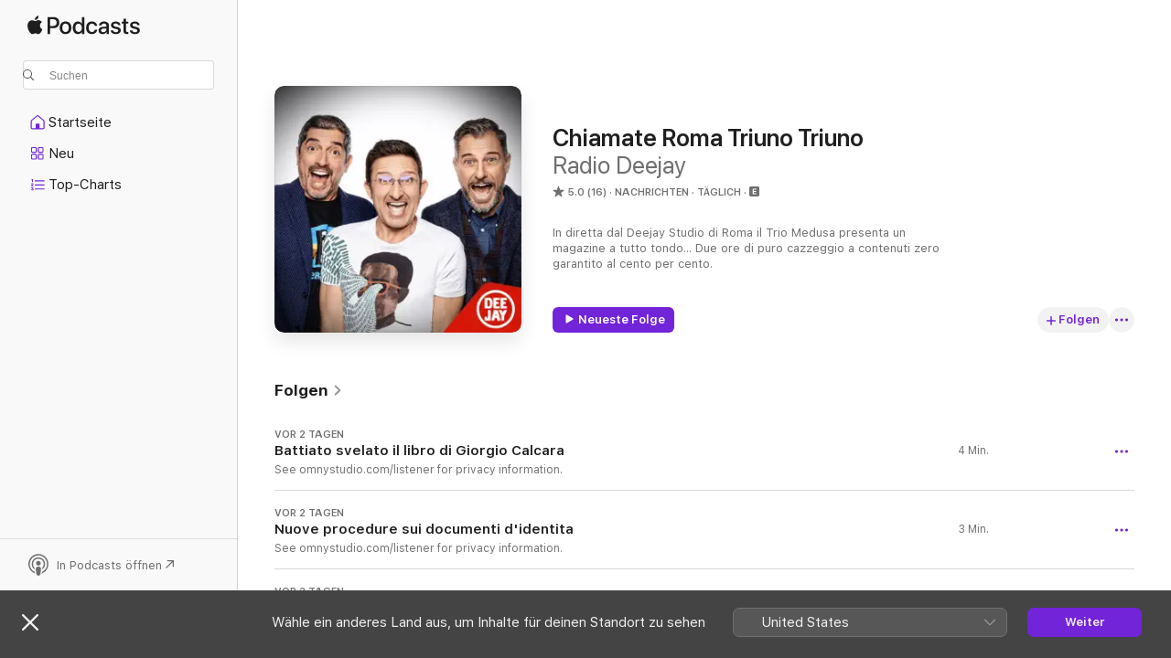

--- FILE ---
content_type: text/html
request_url: https://podcasts.apple.com/ch/podcast/chiamate-roma-triuno-triuno/id128515507
body_size: 29568
content:
<!DOCTYPE html>
<html dir="ltr" lang="de-CH">
    <head>
        <meta charset="utf-8" />
        <meta http-equiv="X-UA-Compatible" content="IE=edge" />
        <meta name="viewport" content="width=device-width,initial-scale=1" />
        <meta name="applicable-device" content="pc,mobile" />
        <meta name="referrer" content="strict-origin" />

        <link
            rel="apple-touch-icon"
            sizes="180x180"
            href="/assets/favicon/favicon-180.png"
        />
        <link
            rel="icon"
            type="image/png"
            sizes="32x32"
            href="/assets/favicon/favicon-32.png"
        />
        <link
            rel="icon"
            type="image/png"
            sizes="16x16"
            href="/assets/favicon/favicon-16.png"
        />
        <link
            rel="mask-icon"
            href="/assets/favicon/favicon.svg"
            color="#7e50df"
        />
        <link rel="manifest" href="/manifest.json" />

        <title>„Chiamate Roma Triuno Triuno“-Podcast – Apple Podcasts</title><!-- HEAD_svelte-1frznod_START --><link rel="preconnect" href="//www.apple.com/wss/fonts" crossorigin="anonymous"><link rel="stylesheet" as="style" href="//www.apple.com/wss/fonts?families=SF+Pro,v4%7CSF+Pro+Icons,v1&amp;display=swap" type="text/css" referrerpolicy="strict-origin-when-cross-origin"><!-- HEAD_svelte-1frznod_END --><!-- HEAD_svelte-eg3hvx_START -->    <meta name="description" content="Hör dir den Podcast „Chiamate Roma Triuno Triuno“ von Radio Deejay auf Apple Podcasts an.">  <link rel="canonical" href="https://podcasts.apple.com/ch/podcast/chiamate-roma-triuno-triuno/id128515507">   <link rel="alternate" type="application/json+oembed" href="https://podcasts.apple.com/api/oembed?url=https%3A%2F%2Fpodcasts.apple.com%2Fch%2Fpodcast%2Fchiamate-roma-triuno-triuno%2Fid128515507" title="„Chiamate Roma Triuno Triuno“-Podcast – Apple Podcasts">  <meta name="al:ios:app_store_id" content="525463029"> <meta name="al:ios:app_name" content="Apple Podcasts"> <meta name="apple:content_id" content="128515507"> <meta name="apple:title" content="Chiamate Roma Triuno Triuno"> <meta name="apple:description" content="Hör dir den Podcast „Chiamate Roma Triuno Triuno“ von Radio Deejay auf Apple Podcasts an.">   <meta property="og:title" content="Chiamate Roma Triuno Triuno"> <meta property="og:description" content="Podcast in Nachrichten · Täglich · In diretta dal Deejay Studio di Roma il Trio Medusa presenta un magazine a tutto tondo... Due ore di puro cazzeggio a contenuti zero garantito al cento per cento."> <meta property="og:site_name" content="Apple Podcasts"> <meta property="og:url" content="https://podcasts.apple.com/ch/podcast/chiamate-roma-triuno-triuno/id128515507"> <meta property="og:image" content="https://is1-ssl.mzstatic.com/image/thumb/Podcasts112/v4/59/8d/63/598d63e8-e32c-be3f-415a-247cb14b1d19/mza_12255051302712381012.jpg/1200x1200bf-60.jpg"> <meta property="og:image:secure_url" content="https://is1-ssl.mzstatic.com/image/thumb/Podcasts112/v4/59/8d/63/598d63e8-e32c-be3f-415a-247cb14b1d19/mza_12255051302712381012.jpg/1200x1200bf-60.jpg"> <meta property="og:image:alt" content="Chiamate Roma Triuno Triuno"> <meta property="og:image:width" content="1200"> <meta property="og:image:height" content="1200"> <meta property="og:image:type" content="image/jpg"> <meta property="og:type" content="website"> <meta property="og:locale" content="de_CH">     <meta name="twitter:title" content="Chiamate Roma Triuno Triuno"> <meta name="twitter:description" content="Podcast in Nachrichten · Täglich · In diretta dal Deejay Studio di Roma il Trio Medusa presenta un magazine a tutto tondo... Due ore di puro cazzeggio a contenuti zero garantito al cento per cento."> <meta name="twitter:site" content="@ApplePodcasts"> <meta name="twitter:image" content="https://is1-ssl.mzstatic.com/image/thumb/Podcasts112/v4/59/8d/63/598d63e8-e32c-be3f-415a-247cb14b1d19/mza_12255051302712381012.jpg/1200x1200bf-60.jpg"> <meta name="twitter:image:alt" content="Chiamate Roma Triuno Triuno"> <meta name="twitter:card" content="summary">      <!-- HTML_TAG_START -->
                <script id=schema:show type="application/ld+json">
                    {"@context":"http://schema.org","@type":"CreativeWorkSeries","name":"Chiamate Roma Triuno Triuno","description":"In diretta dal Deejay Studio di Roma il Trio Medusa presenta un magazine a tutto tondo... Due ore di puro cazzeggio a contenuti zero garantito al cento per cento.","genre":["Nachrichten","Podcasts"],"url":"https://podcasts.apple.com/ch/podcast/chiamate-roma-triuno-triuno/id128515507","offers":[{"@type":"Offer","category":"free","price":0}],"dateModified":"2026-01-16T07:30:00Z","thumbnailUrl":"https://is1-ssl.mzstatic.com/image/thumb/Podcasts112/v4/59/8d/63/598d63e8-e32c-be3f-415a-247cb14b1d19/mza_12255051302712381012.jpg/1200x1200bf.webp","aggregateRating":{"@type":"AggregateRating","ratingValue":5,"reviewCount":16,"itemReviewed":{"@type":"CreativeWorkSeries","name":"Chiamate Roma Triuno Triuno","description":"In diretta dal Deejay Studio di Roma il Trio Medusa presenta un magazine a tutto tondo... Due ore di puro cazzeggio a contenuti zero garantito al cento per cento.","genre":["Nachrichten","Podcasts"],"url":"https://podcasts.apple.com/ch/podcast/chiamate-roma-triuno-triuno/id128515507","offers":[{"@type":"Offer","category":"free","price":0}],"dateModified":"2026-01-16T07:30:00Z","thumbnailUrl":"https://is1-ssl.mzstatic.com/image/thumb/Podcasts112/v4/59/8d/63/598d63e8-e32c-be3f-415a-247cb14b1d19/mza_12255051302712381012.jpg/1200x1200bf.webp"}},"review":[{"@type":"Review","author":"Taia5","datePublished":"2013-10-28","name":"VERAMENTE DIVERTENTI","reviewBody":"IL BEST E' UN OTTIMO \"TIRAMISU'\" Veramente bravi! Complimenti","reviewRating":{"@type":"Rating","ratingValue":5,"bestRating":5,"worstRating":1},"itemReviewed":{"@type":"CreativeWorkSeries","name":"Chiamate Roma Triuno Triuno","description":"In diretta dal Deejay Studio di Roma il Trio Medusa presenta un magazine a tutto tondo... Due ore di puro cazzeggio a contenuti zero garantito al cento per cento.","genre":["Nachrichten","Podcasts"],"url":"https://podcasts.apple.com/ch/podcast/chiamate-roma-triuno-triuno/id128515507","offers":[{"@type":"Offer","category":"free","price":0}],"dateModified":"2026-01-16T07:30:00Z","thumbnailUrl":"https://is1-ssl.mzstatic.com/image/thumb/Podcasts112/v4/59/8d/63/598d63e8-e32c-be3f-415a-247cb14b1d19/mza_12255051302712381012.jpg/1200x1200bf.webp"}},{"@type":"Review","author":"Gabriq92","datePublished":"2012-02-29","name":"Il portafogli di Ratzinger","reviewBody":"Siete peggio Dell'EOCHESSINA!","reviewRating":{"@type":"Rating","ratingValue":5,"bestRating":5,"worstRating":1},"itemReviewed":{"@type":"CreativeWorkSeries","name":"Chiamate Roma Triuno Triuno","description":"In diretta dal Deejay Studio di Roma il Trio Medusa presenta un magazine a tutto tondo... Due ore di puro cazzeggio a contenuti zero garantito al cento per cento.","genre":["Nachrichten","Podcasts"],"url":"https://podcasts.apple.com/ch/podcast/chiamate-roma-triuno-triuno/id128515507","offers":[{"@type":"Offer","category":"free","price":0}],"dateModified":"2026-01-16T07:30:00Z","thumbnailUrl":"https://is1-ssl.mzstatic.com/image/thumb/Podcasts112/v4/59/8d/63/598d63e8-e32c-be3f-415a-247cb14b1d19/mza_12255051302712381012.jpg/1200x1200bf.webp"}},{"@type":"Review","author":"Cicciutoccame","datePublished":"2011-11-29","name":"Bei sukamorning!","reviewBody":"Appicciate la radio cha 'Sti guaglioni vanno ascoltati","reviewRating":{"@type":"Rating","ratingValue":5,"bestRating":5,"worstRating":1},"itemReviewed":{"@type":"CreativeWorkSeries","name":"Chiamate Roma Triuno Triuno","description":"In diretta dal Deejay Studio di Roma il Trio Medusa presenta un magazine a tutto tondo... Due ore di puro cazzeggio a contenuti zero garantito al cento per cento.","genre":["Nachrichten","Podcasts"],"url":"https://podcasts.apple.com/ch/podcast/chiamate-roma-triuno-triuno/id128515507","offers":[{"@type":"Offer","category":"free","price":0}],"dateModified":"2026-01-16T07:30:00Z","thumbnailUrl":"https://is1-ssl.mzstatic.com/image/thumb/Podcasts112/v4/59/8d/63/598d63e8-e32c-be3f-415a-247cb14b1d19/mza_12255051302712381012.jpg/1200x1200bf.webp"}}],"workExample":[{"@type":"AudioObject","datePublished":"2026-01-16","description":"See omnystudio.com/listener for privacy information.","duration":"PT3M47S","genre":["Nachrichten"],"name":"Battiato svelato il libro di Giorgio Calcara","offers":[{"@type":"Offer","category":"free","price":0}],"requiresSubscription":"no","uploadDate":"2026-01-16","url":"https://podcasts.apple.com/ch/podcast/battiato-svelato-il-libro-di-giorgio-calcara/id128515507?i=1000745406538","thumbnailUrl":"https://is1-ssl.mzstatic.com/image/thumb/Podcasts112/v4/59/8d/63/598d63e8-e32c-be3f-415a-247cb14b1d19/mza_12255051302712381012.jpg/1200x1200bf.webp"},{"@type":"AudioObject","datePublished":"2026-01-16","description":"See omnystudio.com/listener for privacy information.","duration":"PT3M9S","genre":["Nachrichten"],"name":"Nuove procedure sui documenti d'identita","offers":[{"@type":"Offer","category":"free","price":0}],"requiresSubscription":"no","uploadDate":"2026-01-16","url":"https://podcasts.apple.com/ch/podcast/nuove-procedure-sui-documenti-didentita/id128515507?i=1000745406559","thumbnailUrl":"https://is1-ssl.mzstatic.com/image/thumb/Podcasts112/v4/59/8d/63/598d63e8-e32c-be3f-415a-247cb14b1d19/mza_12255051302712381012.jpg/1200x1200bf.webp"},{"@type":"AudioObject","datePublished":"2026-01-16","description":"See omnystudio.com/listener for privacy information.","duration":"PT11M53S","genre":["Nachrichten"],"name":"Ospite Max Giusti","offers":[{"@type":"Offer","category":"free","price":0}],"requiresSubscription":"no","uploadDate":"2026-01-16","url":"https://podcasts.apple.com/ch/podcast/ospite-max-giusti/id128515507?i=1000745414724","thumbnailUrl":"https://is1-ssl.mzstatic.com/image/thumb/Podcasts112/v4/59/8d/63/598d63e8-e32c-be3f-415a-247cb14b1d19/mza_12255051302712381012.jpg/1200x1200bf.webp"},{"@type":"AudioObject","datePublished":"2026-01-16","description":"See omnystudio.com/listener for privacy information.","duration":"PT1H7M24S","genre":["Nachrichten"],"name":"Puntata del 16/01/2026","offers":[{"@type":"Offer","category":"free","price":0}],"requiresSubscription":"no","uploadDate":"2026-01-16","url":"https://podcasts.apple.com/ch/podcast/puntata-del-16-01-2026/id128515507?i=1000745407194","thumbnailUrl":"https://is1-ssl.mzstatic.com/image/thumb/Podcasts112/v4/59/8d/63/598d63e8-e32c-be3f-415a-247cb14b1d19/mza_12255051302712381012.jpg/1200x1200bf.webp"},{"@type":"AudioObject","datePublished":"2026-01-15","description":"See omnystudio.com/listener for privacy information.","duration":"PT5M34S","genre":["Nachrichten"],"name":"La fortuna del dilettante","offers":[{"@type":"Offer","category":"free","price":0}],"requiresSubscription":"no","uploadDate":"2026-01-15","url":"https://podcasts.apple.com/ch/podcast/la-fortuna-del-dilettante/id128515507?i=1000745269638","thumbnailUrl":"https://is1-ssl.mzstatic.com/image/thumb/Podcasts112/v4/59/8d/63/598d63e8-e32c-be3f-415a-247cb14b1d19/mza_12255051302712381012.jpg/1200x1200bf.webp"},{"@type":"AudioObject","datePublished":"2026-01-15","description":"See omnystudio.com/listener for privacy information.","duration":"PT10M37S","genre":["Nachrichten"],"name":"Ospite Nico Acampora di Pizzaut","offers":[{"@type":"Offer","category":"free","price":0}],"requiresSubscription":"no","uploadDate":"2026-01-15","url":"https://podcasts.apple.com/ch/podcast/ospite-nico-acampora-di-pizzaut/id128515507?i=1000745269715","thumbnailUrl":"https://is1-ssl.mzstatic.com/image/thumb/Podcasts112/v4/59/8d/63/598d63e8-e32c-be3f-415a-247cb14b1d19/mza_12255051302712381012.jpg/1200x1200bf.webp"},{"@type":"AudioObject","datePublished":"2026-01-15","description":"'Million Dollar One Point Slam', Sinner sbaglia il servizio e viene eliminato da un dilettante. Storie di principianti fortunati.See omnystudio.com/listener for privacy information.","duration":"PT1H7M40S","genre":["Nachrichten"],"name":"Puntata del 15/01/2026","offers":[{"@type":"Offer","category":"free","price":0}],"requiresSubscription":"no","uploadDate":"2026-01-15","url":"https://podcasts.apple.com/ch/podcast/puntata-del-15-01-2026/id128515507?i=1000745269663","thumbnailUrl":"https://is1-ssl.mzstatic.com/image/thumb/Podcasts112/v4/59/8d/63/598d63e8-e32c-be3f-415a-247cb14b1d19/mza_12255051302712381012.jpg/1200x1200bf.webp"},{"@type":"AudioObject","datePublished":"2026-01-14","description":"See omnystudio.com/listener for privacy information.","duration":"PT9M54S","genre":["Nachrichten"],"name":"Danilo da Fiumicino del 14 gennaio","offers":[{"@type":"Offer","category":"free","price":0}],"requiresSubscription":"no","uploadDate":"2026-01-14","url":"https://podcasts.apple.com/ch/podcast/danilo-da-fiumicino-del-14-gennaio/id128515507?i=1000745115659","thumbnailUrl":"https://is1-ssl.mzstatic.com/image/thumb/Podcasts112/v4/59/8d/63/598d63e8-e32c-be3f-415a-247cb14b1d19/mza_12255051302712381012.jpg/1200x1200bf.webp"},{"@type":"AudioObject","datePublished":"2026-01-14","description":"See omnystudio.com/listener for privacy information.","duration":"PT4M42S","genre":["Nachrichten"],"name":"L'uomo gatto tedoforo polemica a Milano Cortina","offers":[{"@type":"Offer","category":"free","price":0}],"requiresSubscription":"no","uploadDate":"2026-01-14","url":"https://podcasts.apple.com/ch/podcast/luomo-gatto-tedoforo-polemica-a-milano-cortina/id128515507?i=1000745115487","thumbnailUrl":"https://is1-ssl.mzstatic.com/image/thumb/Podcasts112/v4/59/8d/63/598d63e8-e32c-be3f-415a-247cb14b1d19/mza_12255051302712381012.jpg/1200x1200bf.webp"},{"@type":"AudioObject","datePublished":"2026-01-14","description":"Olimpiadi 2026, polemiche per i campioni del passato che non sono stati chiamati per la staffetta dei tedofori. Voi l'avete mai fatto?See omnystudio.com/listener for privacy information.","duration":"PT1H7M22S","genre":["Nachrichten"],"name":"Puntata del 14/01/2026","offers":[{"@type":"Offer","category":"free","price":0}],"requiresSubscription":"no","uploadDate":"2026-01-14","url":"https://podcasts.apple.com/ch/podcast/puntata-del-14-01-2026/id128515507?i=1000745115346","thumbnailUrl":"https://is1-ssl.mzstatic.com/image/thumb/Podcasts112/v4/59/8d/63/598d63e8-e32c-be3f-415a-247cb14b1d19/mza_12255051302712381012.jpg/1200x1200bf.webp"},{"@type":"AudioObject","datePublished":"2026-01-13","description":"See omnystudio.com/listener for privacy information.","duration":"PT2M59S","genre":["Nachrichten"],"name":"La storia del tramezzino","offers":[{"@type":"Offer","category":"free","price":0}],"requiresSubscription":"no","uploadDate":"2026-01-13","url":"https://podcasts.apple.com/ch/podcast/la-storia-del-tramezzino/id128515507?i=1000744955740","thumbnailUrl":"https://is1-ssl.mzstatic.com/image/thumb/Podcasts112/v4/59/8d/63/598d63e8-e32c-be3f-415a-247cb14b1d19/mza_12255051302712381012.jpg/1200x1200bf.webp"},{"@type":"AudioObject","datePublished":"2026-01-13","description":"Maurizio Battista ospite del Trio per parlarci del nuovo spettacolo \"Uno… nessuno… centomila\"See omnystudio.com/listener for privacy information.","duration":"PT1H8M57S","genre":["Nachrichten"],"name":"Puntata del 13/01/2026","offers":[{"@type":"Offer","category":"free","price":0}],"requiresSubscription":"no","uploadDate":"2026-01-13","url":"https://podcasts.apple.com/ch/podcast/puntata-del-13-01-2026/id128515507?i=1000744965992","thumbnailUrl":"https://is1-ssl.mzstatic.com/image/thumb/Podcasts112/v4/59/8d/63/598d63e8-e32c-be3f-415a-247cb14b1d19/mza_12255051302712381012.jpg/1200x1200bf.webp"},{"@type":"AudioObject","datePublished":"2026-01-12","description":"See omnystudio.com/listener for privacy information.","duration":"PT4M56S","genre":["Nachrichten"],"name":"Cenare presto al ristorante","offers":[{"@type":"Offer","category":"free","price":0}],"requiresSubscription":"no","uploadDate":"2026-01-12","url":"https://podcasts.apple.com/ch/podcast/cenare-presto-al-ristorante/id128515507?i=1000744781999","thumbnailUrl":"https://is1-ssl.mzstatic.com/image/thumb/Podcasts112/v4/59/8d/63/598d63e8-e32c-be3f-415a-247cb14b1d19/mza_12255051302712381012.jpg/1200x1200bf.webp"},{"@type":"AudioObject","datePublished":"2026-01-12","description":"See omnystudio.com/listener for privacy information.","duration":"PT8M45S","genre":["Nachrichten"],"name":"Le canzoni travisate","offers":[{"@type":"Offer","category":"free","price":0}],"requiresSubscription":"no","uploadDate":"2026-01-12","url":"https://podcasts.apple.com/ch/podcast/le-canzoni-travisate/id128515507?i=1000744813768","thumbnailUrl":"https://is1-ssl.mzstatic.com/image/thumb/Podcasts112/v4/59/8d/63/598d63e8-e32c-be3f-415a-247cb14b1d19/mza_12255051302712381012.jpg/1200x1200bf.webp"},{"@type":"AudioObject","datePublished":"2026-01-12","description":"Anno nuovo, nuove Canzoni Travisate.See omnystudio.com/listener for privacy information.","duration":"PT1H8M20S","genre":["Nachrichten"],"name":"Puntata del 12/01/2026","offers":[{"@type":"Offer","category":"free","price":0}],"requiresSubscription":"no","uploadDate":"2026-01-12","url":"https://podcasts.apple.com/ch/podcast/puntata-del-12-01-2026/id128515507?i=1000744782677","thumbnailUrl":"https://is1-ssl.mzstatic.com/image/thumb/Podcasts112/v4/59/8d/63/598d63e8-e32c-be3f-415a-247cb14b1d19/mza_12255051302712381012.jpg/1200x1200bf.webp"}]}
                </script>
                <!-- HTML_TAG_END -->    <!-- HEAD_svelte-eg3hvx_END --><!-- HEAD_svelte-1p7jl_START --><!-- HEAD_svelte-1p7jl_END -->
      <script type="module" crossorigin src="/assets/index~6ee77bbec8.js"></script>
      <link rel="stylesheet" href="/assets/index~6c3ea543f1.css">
    </head>
    <body>
        <svg style="display: none" xmlns="http://www.w3.org/2000/svg">
            <symbol id="play-circle-fill" viewBox="0 0 60 60">
                <path
                    class="icon-circle-fill__circle"
                    fill="var(--iconCircleFillBG, transparent)"
                    d="M30 60c16.411 0 30-13.617 30-30C60 13.588 46.382 0 29.971 0 13.588 0 .001 13.588.001 30c0 16.383 13.617 30 30 30Z"
                />
                <path
                    fill="var(--iconFillArrow, var(--keyColor, black))"
                    d="M24.411 41.853c-1.41.853-3.028.177-3.028-1.294V19.47c0-1.44 1.735-2.058 3.028-1.294l17.265 10.235a1.89 1.89 0 0 1 0 3.265L24.411 41.853Z"
                />
            </symbol>
        </svg>
        <script defer src="/assets/focus-visible/focus-visible.min.js"></script>
        

        <script
            async
            src="/includes/js-cdn/musickit/v3/amp/musickit.js"
        ></script>
        <script
            type="module"
            async
            src="/includes/js-cdn/musickit/v3/components/musickit-components/musickit-components.esm.js"
        ></script>
        <script
            nomodule
            async
            src="/includes/js-cdn/musickit/v3/components/musickit-components/musickit-components.js"
        ></script>
        <div id="body-container">
              <div class="app-container svelte-ybg737" data-testid="app-container"> <div class="header svelte-1jb51s" data-testid="header"><nav data-testid="navigation" class="navigation svelte-13li0vp"><div class="navigation__header svelte-13li0vp"><div data-testid="logo" class="logo svelte-1gk6pig"> <a aria-label="Apple Podcasts" role="img" href="https://podcasts.apple.com/ch/new" class="svelte-1gk6pig"><svg height="12" viewBox="0 0 67 12" width="67" class="podcasts-logo" aria-hidden="true"><path d="M45.646 3.547c1.748 0 2.903.96 2.903 2.409v5.048h-1.44V9.793h-.036c-.424.819-1.35 1.337-2.31 1.337-1.435 0-2.437-.896-2.437-2.22 0-1.288.982-2.065 2.722-2.17l2.005-.112v-.56c0-.82-.536-1.282-1.448-1.282-.836 0-1.42.4-1.539 1.037H42.66c.042-1.33 1.274-2.276 2.986-2.276zm-22.971 0c2.123 0 3.474 1.456 3.474 3.774 0 2.325-1.344 3.774-3.474 3.774s-3.474-1.45-3.474-3.774c0-2.318 1.358-3.774 3.474-3.774zm15.689 0c1.88 0 3.05 1.19 3.174 2.626h-1.434c-.132-.778-.737-1.359-1.726-1.359-1.156 0-1.922.974-1.922 2.507 0 1.568.773 2.514 1.936 2.514.933 0 1.545-.47 1.712-1.324h1.448c-.167 1.548-1.399 2.584-3.174 2.584-2.089 0-3.453-1.435-3.453-3.774 0-2.29 1.364-3.774 3.439-3.774zm14.263.007c1.622 0 2.785.903 2.82 2.206h-1.414c-.062-.652-.612-1.05-1.448-1.05-.814 0-1.357.377-1.357.952 0 .44.362.735 1.12.924l1.233.287c1.476.357 2.033.903 2.033 1.981 0 1.33-1.254 2.241-3.043 2.241-1.726 0-2.889-.89-3-2.234h1.49c.104.708.668 1.086 1.58 1.086.898 0 1.462-.371 1.462-.96 0-.455-.279-.7-1.044-.896L51.75 7.77c-1.323-.322-1.991-1.001-1.991-2.024 0-1.302 1.163-2.191 2.868-2.191zm11.396 0c1.622 0 2.784.903 2.82 2.206h-1.414c-.063-.652-.613-1.05-1.448-1.05-.815 0-1.358.377-1.358.952 0 .44.362.735 1.121.924l1.232.287C66.452 7.23 67 7.776 67 8.854c0 1.33-1.244 2.241-3.033 2.241-1.726 0-2.889-.89-3-2.234h1.49c.104.708.668 1.086 1.58 1.086.898 0 1.461-.371 1.461-.96 0-.455-.278-.7-1.044-.896l-1.308-.322c-1.323-.322-1.992-1.001-1.992-2.024 0-1.302 1.163-2.191 2.869-2.191zM6.368 2.776l.221.001c.348.028 1.352.135 1.994 1.091-.053.04-1.19.7-1.177 2.088.013 1.656 1.445 2.209 1.458 2.222-.013.041-.227.782-.749 1.55-.455.673-.924 1.333-1.673 1.346-.723.014-.964-.43-1.793-.43-.83 0-1.098.417-1.78.444-.723.027-1.272-.715-1.727-1.388C.205 8.34-.504 5.862.46 4.191c.468-.835 1.325-1.36 2.248-1.373.71-.013 1.365.471 1.793.471.429 0 1.191-.565 2.088-.512zM33.884.9v10.104h-1.462V9.751h-.028c-.432.84-1.267 1.33-2.332 1.33-1.83 0-3.077-1.484-3.077-3.76s1.246-3.76 3.063-3.76c1.051 0 1.88.49 2.297 1.302h.028V.9zm24.849.995v1.743h1.392v1.197h-1.392v4.061c0 .63.279.925.891.925.153 0 .397-.021.494-.035v1.19c-.167.042-.5.07-.835.07-1.483 0-2.06-.56-2.06-1.989V4.835h-1.066V3.638h1.065V1.895zM15.665.9c1.949 0 3.306 1.352 3.306 3.32 0 1.974-1.385 3.332-3.355 3.332h-2.158v3.452h-1.56V.9zm31.388 6.778-1.803.112c-.898.056-1.406.448-1.406 1.078 0 .645.529 1.065 1.336 1.065 1.051 0 1.873-.729 1.873-1.688zM22.675 4.793c-1.218 0-1.942.946-1.942 2.528 0 1.596.724 2.528 1.942 2.528s1.942-.932 1.942-2.528c0-1.59-.724-2.528-1.942-2.528zm7.784.056c-1.17 0-1.935.974-1.935 2.472 0 1.512.765 2.479 1.935 2.479 1.155 0 1.928-.98 1.928-2.479 0-1.484-.773-2.472-1.928-2.472zM15.254 2.224h-1.796v4.012h1.789c1.357 0 2.13-.735 2.13-2.01 0-1.274-.773-2.002-2.123-2.002zM6.596.13c.067.649-.188 1.283-.563 1.756-.39.46-1.007.824-1.624.77-.08-.621.228-1.283.577-1.688.389-.473 1.06-.81 1.61-.838z"></path></svg></a> </div> <div class="search-input-wrapper svelte-1gxcl7k" data-testid="search-input"><div data-testid="amp-search-input" aria-controls="search-suggestions" aria-expanded="false" aria-haspopup="listbox" aria-owns="search-suggestions" class="search-input-container svelte-rg26q6" tabindex="-1" role=""><div class="flex-container svelte-rg26q6"><form id="search-input-form" class="svelte-rg26q6"><svg height="16" width="16" viewBox="0 0 16 16" class="search-svg" aria-hidden="true"><path d="M11.87 10.835c.018.015.035.03.051.047l3.864 3.863a.735.735 0 1 1-1.04 1.04l-3.863-3.864a.744.744 0 0 1-.047-.051 6.667 6.667 0 1 1 1.035-1.035zM6.667 12a5.333 5.333 0 1 0 0-10.667 5.333 5.333 0 0 0 0 10.667z"></path></svg> <input value="" aria-autocomplete="list" aria-multiline="false" aria-controls="search-suggestions" aria-label="Search" placeholder="Suchen" spellcheck="false" autocomplete="off" autocorrect="off" autocapitalize="off" type="text" inputmode="search" class="search-input__text-field svelte-rg26q6" data-testid="search-input__text-field"></form> </div> <div data-testid="search-scope-bar"></div>   </div> </div></div> <div data-testid="navigation-content" class="navigation__content svelte-13li0vp" id="navigation" aria-hidden="false"><div class="navigation__scrollable-container svelte-13li0vp"><div data-testid="navigation-items-primary" class="navigation-items navigation-items--primary svelte-ng61m8"> <ul class="navigation-items__list svelte-ng61m8">  <li class="navigation-item navigation-item__home svelte-1a5yt87" aria-selected="false" data-testid="navigation-item"> <a href="https://podcasts.apple.com/ch/home" class="navigation-item__link svelte-1a5yt87" role="button" data-testid="home" aria-pressed="false"><div class="navigation-item__content svelte-zhx7t9"> <span class="navigation-item__icon svelte-zhx7t9"> <svg xmlns="http://www.w3.org/2000/svg" width="24" height="24" viewBox="0 0 24 24" aria-hidden="true"><path d="M6.392 19.41H17.84c1.172 0 1.831-.674 1.831-1.787v-6.731c0-.689-.205-1.18-.732-1.612l-5.794-4.863c-.322-.271-.651-.403-1.025-.403-.374 0-.703.132-1.025.403L5.3 9.28c-.527.432-.732.923-.732 1.612v6.73c0 1.114.659 1.788 1.823 1.788Zm0-1.106c-.402 0-.717-.293-.717-.681v-6.731c0-.352.088-.564.337-.77l5.793-4.855c.11-.088.227-.147.315-.147s.205.059.315.147l5.793 4.856c.242.205.337.417.337.769v6.73c0 .389-.315.682-.725.682h-3.596v-4.431c0-.337-.22-.557-.557-.557H10.56c-.337 0-.564.22-.564.557v4.43H6.392Z"></path></svg> </span> <span class="navigation-item__label svelte-zhx7t9"> Startseite </span> </div></a>  </li>  <li class="navigation-item navigation-item__new svelte-1a5yt87" aria-selected="false" data-testid="navigation-item"> <a href="https://podcasts.apple.com/ch/new" class="navigation-item__link svelte-1a5yt87" role="button" data-testid="new" aria-pressed="false"><div class="navigation-item__content svelte-zhx7t9"> <span class="navigation-item__icon svelte-zhx7t9"> <svg xmlns="http://www.w3.org/2000/svg" width="24" height="24" viewBox="0 0 24 24" aria-hidden="true"><path d="M9.739 11.138c.93 0 1.399-.47 1.399-1.436V6.428c0-.967-.47-1.428-1.4-1.428h-3.34C5.469 5 5 5.461 5 6.428v3.274c0 .967.469 1.436 1.399 1.436h3.34Zm7.346 0c.93 0 1.399-.47 1.399-1.436V6.428c0-.967-.469-1.428-1.399-1.428h-3.333c-.937 0-1.406.461-1.406 1.428v3.274c0 .967.469 1.436 1.406 1.436h3.333Zm-7.368-1.033H6.414c-.257 0-.381-.132-.381-.403V6.428c0-.263.124-.395.38-.395h3.304c.256 0 .388.132.388.395v3.274c0 .271-.132.403-.388.403Zm7.353 0h-3.303c-.264 0-.388-.132-.388-.403V6.428c0-.263.124-.395.388-.395h3.303c.257 0 .381.132.381.395v3.274c0 .271-.124.403-.38.403Zm-7.33 8.379c.93 0 1.399-.462 1.399-1.428v-3.282c0-.96-.47-1.428-1.4-1.428h-3.34c-.93 0-1.398.469-1.398 1.428v3.282c0 .966.469 1.428 1.399 1.428h3.34Zm7.346 0c.93 0 1.399-.462 1.399-1.428v-3.282c0-.96-.469-1.428-1.399-1.428h-3.333c-.937 0-1.406.469-1.406 1.428v3.282c0 .966.469 1.428 1.406 1.428h3.333ZM9.717 17.45H6.414c-.257 0-.381-.132-.381-.395v-3.274c0-.271.124-.403.38-.403h3.304c.256 0 .388.132.388.403v3.274c0 .263-.132.395-.388.395Zm7.353 0h-3.303c-.264 0-.388-.132-.388-.395v-3.274c0-.271.124-.403.388-.403h3.303c.257 0 .381.132.381.403v3.274c0 .263-.124.395-.38.395Z"></path></svg> </span> <span class="navigation-item__label svelte-zhx7t9"> Neu </span> </div></a>  </li>  <li class="navigation-item navigation-item__charts svelte-1a5yt87" aria-selected="false" data-testid="navigation-item"> <a href="https://podcasts.apple.com/ch/charts" class="navigation-item__link svelte-1a5yt87" role="button" data-testid="charts" aria-pressed="false"><div class="navigation-item__content svelte-zhx7t9"> <span class="navigation-item__icon svelte-zhx7t9"> <svg xmlns="http://www.w3.org/2000/svg" width="24" height="24" viewBox="0 0 24 24" aria-hidden="true"><path d="M6.597 9.362c.278 0 .476-.161.476-.49V6.504c0-.307-.22-.505-.542-.505-.257 0-.418.088-.6.212l-.52.36c-.147.102-.228.197-.228.35 0 .191.147.323.315.323.095 0 .14-.015.264-.102l.337-.227h.014V8.87c0 .33.19.49.484.49Zm12.568-.886c.33 0 .593-.257.593-.586a.586.586 0 0 0-.593-.594h-9.66a.586.586 0 0 0-.594.594c0 .33.264.586.593.586h9.661ZM7.3 13.778c.198 0 .351-.139.351-.344 0-.22-.146-.359-.351-.359H6.252v-.022l.601-.483c.498-.41.696-.645.696-1.077 0-.586-.49-.981-1.282-.981-.703 0-1.208.366-1.208.835 0 .234.153.359.402.359.169 0 .279-.052.381-.22.103-.176.235-.271.44-.271.212 0 .366.139.366.344 0 .176-.088.33-.469.63l-.96.791a.493.493 0 0 0-.204.41c0 .227.16.388.402.388H7.3Zm11.865-.871a.59.59 0 1 0 0-1.18h-9.66a.59.59 0 1 0 0 1.18h9.66ZM6.282 18.34c.871 0 1.384-.388 1.384-1.003 0-.403-.278-.681-.784-.725v-.022c.367-.066.66-.315.66-.74 0-.557-.542-.864-1.268-.864-.57 0-1.193.27-1.193.754 0 .205.146.352.373.352.161 0 .234-.066.337-.176.168-.183.3-.242.483-.242.227 0 .396.11.396.33 0 .205-.176.308-.476.308h-.08c-.206 0-.338.102-.338.314 0 .198.125.315.337.315h.095c.33 0 .506.11.506.337 0 .198-.183.345-.432.345-.257 0-.44-.147-.579-.286-.088-.08-.161-.14-.3-.14-.235 0-.403.14-.403.367 0 .505.688.776 1.282.776Zm12.883-1.01c.33 0 .593-.257.593-.586a.586.586 0 0 0-.593-.594h-9.66a.586.586 0 0 0-.594.594c0 .33.264.586.593.586h9.661Z"></path></svg> </span> <span class="navigation-item__label svelte-zhx7t9"> Top-Charts </span> </div></a>  </li>  <li class="navigation-item navigation-item__search svelte-1a5yt87" aria-selected="false" data-testid="navigation-item"> <a href="https://podcasts.apple.com/ch/search" class="navigation-item__link svelte-1a5yt87" role="button" data-testid="search" aria-pressed="false"><div class="navigation-item__content svelte-zhx7t9"> <span class="navigation-item__icon svelte-zhx7t9"> <svg height="24" viewBox="0 0 24 24" width="24" aria-hidden="true"><path d="M17.979 18.553c.476 0 .813-.366.813-.835a.807.807 0 0 0-.235-.586l-3.45-3.457a5.61 5.61 0 0 0 1.158-3.413c0-3.098-2.535-5.633-5.633-5.633C7.542 4.63 5 7.156 5 10.262c0 3.098 2.534 5.632 5.632 5.632a5.614 5.614 0 0 0 3.274-1.055l3.472 3.472a.835.835 0 0 0 .6.242zm-7.347-3.875c-2.417 0-4.416-2-4.416-4.416 0-2.417 2-4.417 4.416-4.417 2.417 0 4.417 2 4.417 4.417s-2 4.416-4.417 4.416z" fill-opacity=".95"></path></svg> </span> <span class="navigation-item__label svelte-zhx7t9"> Suchen </span> </div></a>  </li></ul> </div>   </div> <div class="navigation__native-cta"><div slot="native-cta"></div></div></div> </nav> </div>  <div id="scrollable-page" class="scrollable-page svelte-ofwq8g" data-testid="main-section" aria-hidden="false"> <div class="player-bar svelte-dsbdte" data-testid="player-bar" aria-label="Mediensteuerelemente" aria-hidden="false">   </div> <main data-testid="main" class="svelte-n0itnb"><div class="content-container svelte-n0itnb" data-testid="content-container">    <div class="page-container svelte-1vsyrnf">    <div class="section section--showHeaderRegular svelte-1cj8vg9 without-bottom-spacing" data-testid="section-container" aria-label="Im Spotlight" aria-hidden="false"> <div class="shelf-content" data-testid="shelf-content"> <div class="container-detail-header svelte-1uuona0" data-testid="container-detail-header"><div class="show-artwork svelte-123qhuj" slot="artwork" style="--background-color:#130f0e; --joe-color:#130f0e;"><div data-testid="artwork-component" class="artwork-component artwork-component--aspect-ratio artwork-component--orientation-square svelte-uduhys container-style   artwork-component--fullwidth    artwork-component--has-borders" style="
            --artwork-bg-color: #130f0e;
            --aspect-ratio: 1;
            --placeholder-bg-color: #130f0e;
       ">   <picture class="svelte-uduhys"><source sizes=" (max-width:999px) 270px,(min-width:1000px) and (max-width:1319px) 300px,(min-width:1320px) and (max-width:1679px) 300px,300px" srcset="https://is1-ssl.mzstatic.com/image/thumb/Podcasts112/v4/59/8d/63/598d63e8-e32c-be3f-415a-247cb14b1d19/mza_12255051302712381012.jpg/270x270bb.webp 270w,https://is1-ssl.mzstatic.com/image/thumb/Podcasts112/v4/59/8d/63/598d63e8-e32c-be3f-415a-247cb14b1d19/mza_12255051302712381012.jpg/300x300bb.webp 300w,https://is1-ssl.mzstatic.com/image/thumb/Podcasts112/v4/59/8d/63/598d63e8-e32c-be3f-415a-247cb14b1d19/mza_12255051302712381012.jpg/540x540bb.webp 540w,https://is1-ssl.mzstatic.com/image/thumb/Podcasts112/v4/59/8d/63/598d63e8-e32c-be3f-415a-247cb14b1d19/mza_12255051302712381012.jpg/600x600bb.webp 600w" type="image/webp"> <source sizes=" (max-width:999px) 270px,(min-width:1000px) and (max-width:1319px) 300px,(min-width:1320px) and (max-width:1679px) 300px,300px" srcset="https://is1-ssl.mzstatic.com/image/thumb/Podcasts112/v4/59/8d/63/598d63e8-e32c-be3f-415a-247cb14b1d19/mza_12255051302712381012.jpg/270x270bb-60.jpg 270w,https://is1-ssl.mzstatic.com/image/thumb/Podcasts112/v4/59/8d/63/598d63e8-e32c-be3f-415a-247cb14b1d19/mza_12255051302712381012.jpg/300x300bb-60.jpg 300w,https://is1-ssl.mzstatic.com/image/thumb/Podcasts112/v4/59/8d/63/598d63e8-e32c-be3f-415a-247cb14b1d19/mza_12255051302712381012.jpg/540x540bb-60.jpg 540w,https://is1-ssl.mzstatic.com/image/thumb/Podcasts112/v4/59/8d/63/598d63e8-e32c-be3f-415a-247cb14b1d19/mza_12255051302712381012.jpg/600x600bb-60.jpg 600w" type="image/jpeg"> <img alt="" class="artwork-component__contents artwork-component__image svelte-uduhys" src="/assets/artwork/1x1.gif" role="presentation" decoding="async" width="300" height="300" fetchpriority="auto" style="opacity: 1;"></picture> </div> </div> <div class="headings svelte-1uuona0"> <h1 class="headings__title svelte-1uuona0" data-testid="non-editable-product-title"><span dir="auto">Chiamate Roma Triuno Triuno</span></h1> <div class="headings__subtitles svelte-1uuona0" data-testid="product-subtitles"><span class="provider svelte-123qhuj">Radio Deejay</span></div>  <div class="headings__metadata-bottom svelte-1uuona0"><ul class="metadata svelte-123qhuj"><li aria-label="5.0 von 5, 16 Bewertungen" class="svelte-123qhuj"><span class="star svelte-123qhuj" aria-hidden="true"><svg class="icon" viewBox="0 0 64 64" title=""><path d="M13.559 60.051c1.102.86 2.5.565 4.166-.645l14.218-10.455L46.19 59.406c1.666 1.21 3.037 1.505 4.166.645 1.102-.833 1.344-2.204.672-4.166l-5.618-16.718 14.353-10.32c1.666-1.183 2.338-2.42 1.908-3.764-.43-1.29-1.693-1.935-3.763-1.908l-17.605.108-5.348-16.8C34.308 4.496 33.34 3.5 31.944 3.5c-1.372 0-2.34.995-2.984 2.984L23.61 23.283l-17.605-.108c-2.07-.027-3.333.618-3.763 1.908-.457 1.344.242 2.58 1.909 3.763l14.352 10.321-5.617 16.718c-.672 1.962-.43 3.333.672 4.166Z"></path></svg></span> 5.0 (16) </li><li class="svelte-123qhuj">NACHRICHTEN</li><li class="svelte-123qhuj">TÄGLICH</li><li class="metadata__explicit-badge svelte-123qhuj"><span class="explicit-wrapper svelte-j8a2wc"><span data-testid="explicit-badge" class="explicit svelte-iojijn" aria-label="Nicht jugendfrei (explicit)" role="img"><svg viewBox="0 0 9 9" width="9" height="9" aria-hidden="true"><path d="M3.9 7h1.9c.4 0 .7-.2.7-.5s-.3-.4-.7-.4H4.1V4.9h1.5c.4 0 .7-.1.7-.4 0-.3-.3-.5-.7-.5H4.1V2.9h1.7c.4 0 .7-.2.7-.5 0-.2-.3-.4-.7-.4H3.9c-.6 0-.9.3-.9.7v3.7c0 .3.3.6.9.6zM1.6 0h5.8C8.5 0 9 .5 9 1.6v5.9C9 8.5 8.5 9 7.4 9H1.6C.5 9 0 8.5 0 7.4V1.6C0 .5.5 0 1.6 0z"></path></svg> </span> </span></li></ul> </div></div> <div class="description svelte-1uuona0" data-testid="description">  <div class="truncate-wrapper svelte-1ji3yu5"><p data-testid="truncate-text" dir="auto" class="content svelte-1ji3yu5" style="--lines: 3; --line-height: var(--lineHeight, 16); --link-length: 4;"><!-- HTML_TAG_START -->In diretta dal Deejay Studio di Roma il Trio Medusa presenta un magazine a tutto tondo... Due ore di puro cazzeggio a contenuti zero garantito al cento per cento.<!-- HTML_TAG_END --></p> </div> </div> <div class="primary-actions svelte-1uuona0"><div class="primary-actions__button primary-actions__button--play svelte-1uuona0"><div class="button-action svelte-1dchn99 primary" data-testid="button-action"> <div class="button svelte-yk984v primary" data-testid="button-base-wrapper"><button data-testid="button-base" type="button"  class="svelte-yk984v"> <span data-testid="button-icon-play" class="icon svelte-1dchn99"><svg height="16" viewBox="0 0 16 16" width="16"><path d="m4.4 15.14 10.386-6.096c.842-.459.794-1.64 0-2.097L4.401.85c-.87-.53-2-.12-2 .82v12.625c0 .966 1.06 1.4 2 .844z"></path></svg></span>  Neueste Folge  </button> </div> </div> </div> <div class="primary-actions__button primary-actions__button--shuffle svelte-1uuona0"> </div></div> <div class="secondary-actions svelte-1uuona0"><div slot="secondary-actions"><div class="cloud-buttons svelte-1vilthy" data-testid="cloud-buttons"><div class="cloud-buttons__save svelte-1vilthy"><div class="follow-button svelte-1mgiikm" data-testid="follow-button"><div class="follow-button__background svelte-1mgiikm" data-svelte-h="svelte-16r4sto"><div class="follow-button__background-fill svelte-1mgiikm"></div></div> <div class="follow-button__button-wrapper svelte-1mgiikm"><div data-testid="button-unfollow" class="follow-button__button follow-button__button--unfollow svelte-1mgiikm"><div class="button svelte-yk984v      pill" data-testid="button-base-wrapper"><button data-testid="button-base" aria-label="Sendung nicht folgen" type="button" disabled class="svelte-yk984v"> <svg height="16" viewBox="0 0 16 16" width="16"><path d="M6.233 14.929a.896.896 0 0 0 .79-.438l7.382-11.625c.14-.226.196-.398.196-.578 0-.43-.282-.71-.711-.71-.313 0-.485.1-.672.398l-7.016 11.18-3.64-4.766c-.196-.274-.391-.383-.672-.383-.446 0-.75.304-.75.734 0 .18.078.383.226.57l4.055 5.165c.234.304.476.453.812.453Z"></path></svg> </button> </div></div> <div class="follow-button__button follow-button__button--follow svelte-1mgiikm"><button aria-label="Sendung folgen" data-testid="button-follow"  class="svelte-1mgiikm"><div class="button__content svelte-1mgiikm"><div class="button__content-group svelte-1mgiikm"><div class="button__icon svelte-1mgiikm" aria-hidden="true"><svg width="10" height="10" viewBox="0 0 10 10" xmlns="http://www.w3.org/2000/svg" fill-rule="evenodd" clip-rule="evenodd" stroke-linejoin="round" stroke-miterlimit="2" class="add-to-library__glyph add-to-library__glyph-add" aria-hidden="true"><path d="M.784 5.784h3.432v3.432c0 .43.354.784.784.784.43 0 .784-.354.784-.784V5.784h3.432a.784.784 0 1 0 0-1.568H5.784V.784A.788.788 0 0 0 5 0a.788.788 0 0 0-.784.784v3.432H.784a.784.784 0 1 0 0 1.568z" fill-rule="nonzero"></path></svg></div> <div class="button__text">Folgen</div></div></div></button></div></div> </div></div> <amp-contextual-menu-button config="[object Object]" class="svelte-1sn4kz"> <span aria-label="MEHR" class="more-button svelte-1sn4kz more-button--platter" data-testid="more-button" slot="trigger-content"><svg width="28" height="28" viewBox="0 0 28 28" class="glyph" xmlns="http://www.w3.org/2000/svg"><circle fill="var(--iconCircleFill, transparent)" cx="14" cy="14" r="14"></circle><path fill="var(--iconEllipsisFill, white)" d="M10.105 14c0-.87-.687-1.55-1.564-1.55-.862 0-1.557.695-1.557 1.55 0 .848.695 1.55 1.557 1.55.855 0 1.564-.702 1.564-1.55zm5.437 0c0-.87-.68-1.55-1.542-1.55A1.55 1.55 0 0012.45 14c0 .848.695 1.55 1.55 1.55.848 0 1.542-.702 1.542-1.55zm5.474 0c0-.87-.687-1.55-1.557-1.55-.87 0-1.564.695-1.564 1.55 0 .848.694 1.55 1.564 1.55.848 0 1.557-.702 1.557-1.55z"></path></svg></span> </amp-contextual-menu-button> </div></div></div></div> </div></div> <div class="section section--episode svelte-1cj8vg9" data-testid="section-container" aria-label="Folgen" aria-hidden="false"><div class="header svelte-rnrb59">  <div class="header-title-wrapper svelte-rnrb59">   <h2 class="title svelte-rnrb59 title-link" data-testid="header-title"><button type="button" class="title__button svelte-rnrb59" role="link" tabindex="0"><span class="dir-wrapper" dir="auto">Folgen</span> <svg class="chevron" xmlns="http://www.w3.org/2000/svg" viewBox="0 0 64 64" aria-hidden="true"><path d="M19.817 61.863c1.48 0 2.672-.515 3.702-1.546l24.243-23.63c1.352-1.385 1.996-2.737 2.028-4.443 0-1.674-.644-3.09-2.028-4.443L23.519 4.138c-1.03-.998-2.253-1.513-3.702-1.513-2.994 0-5.409 2.382-5.409 5.344 0 1.481.612 2.833 1.739 3.96l20.99 20.347-20.99 20.283c-1.127 1.126-1.739 2.478-1.739 3.96 0 2.93 2.415 5.344 5.409 5.344Z"></path></svg></button></h2> </div> <div slot="buttons" class="section-header-buttons svelte-1cj8vg9"></div> </div> <div class="shelf-content" data-testid="shelf-content"><ol data-testid="episodes-list" class="svelte-834w84"><li class="svelte-834w84"><div class="episode svelte-1pja8da"> <a data-testid="click-action" href="https://podcasts.apple.com/ch/podcast/battiato-svelato-il-libro-di-giorgio-calcara/id128515507?i=1000745406538" class="link-action svelte-1c9ml6j"> <div data-testid="episode-wrapper" class="episode-wrapper svelte-1pja8da uses-wide-layout"> <div class="episode-details-container svelte-1pja8da"><section class="episode-details-container svelte-18s13vx episode-details-container--wide-layout" data-testid="episode-content"><div class="episode-details svelte-18s13vx"><div class="episode-details__eyebrow svelte-18s13vx"> <p class="episode-details__published-date svelte-18s13vx" data-testid="episode-details__published-date">VOR 2 TAGEN</p> </div> <div class="episode-details__title svelte-18s13vx"> <h3 class="episode-details__title-wrapper svelte-18s13vx" dir="auto"> <div class="multiline-clamp svelte-1a7gcr6 multiline-clamp--overflow" style="--mc-lineClamp: var(--defaultClampOverride, 3);" role="text"> <span class="multiline-clamp__text svelte-1a7gcr6"><span class="episode-details__title-text" data-testid="episode-lockup-title">Battiato svelato il libro di Giorgio Calcara</span></span> </div></h3> </div> <div class="episode-details__summary svelte-18s13vx" data-testid="episode-content__summary"><p dir="auto"> <div class="multiline-clamp svelte-1a7gcr6 multiline-clamp--overflow" style="--mc-lineClamp: var(--defaultClampOverride, 1);" role="text"> <span class="multiline-clamp__text svelte-1a7gcr6"><!-- HTML_TAG_START -->See omnystudio.com/listener for privacy information.<!-- HTML_TAG_END --></span> </div></p></div> <div class="episode-details__meta svelte-18s13vx"><div class="play-button-wrapper play-button-wrapper--meta svelte-mm28iu">  <div class="interactive-play-button svelte-1mtc38i" data-testid="interactive-play-button"><button aria-label="Wiedergeben" class="play-button svelte-19j07e7 play-button--platter    is-stand-alone" data-testid="play-button"><svg aria-hidden="true" class="icon play-svg" data-testid="play-icon" iconState="play"><use href="#play-circle-fill"></use></svg> </button> </div></div></div></div> </section> <section class="sub-container svelte-mm28iu lockup-has-artwork uses-wide-layout"><div class="episode-block svelte-mm28iu"><div class="play-button-wrapper play-button-wrapper--duration svelte-mm28iu">  <div class="interactive-play-button svelte-1mtc38i" data-testid="interactive-play-button"><button aria-label="Wiedergeben" class="play-button svelte-19j07e7 play-button--platter    is-stand-alone" data-testid="play-button"><svg aria-hidden="true" class="icon play-svg" data-testid="play-icon" iconState="play"><use href="#play-circle-fill"></use></svg> </button> </div></div> <div class="episode-duration-container svelte-mm28iu"><div class="duration svelte-rzxh9h   duration--alt" data-testid="episode-duration"><div class="progress-bar svelte-rzxh9h"></div> <div class="progress-time svelte-rzxh9h">4 Min.</div> </div></div> <div class="cloud-buttons-wrapper svelte-mm28iu"><div class="cloud-buttons svelte-1vilthy" data-testid="cloud-buttons"><div class="cloud-buttons__save svelte-1vilthy"><div slot="override-save-button" class="cloud-buttons__save svelte-mm28iu"></div></div> <amp-contextual-menu-button config="[object Object]" class="svelte-1sn4kz"> <span aria-label="MEHR" class="more-button svelte-1sn4kz  more-button--non-platter" data-testid="more-button" slot="trigger-content"><svg width="28" height="28" viewBox="0 0 28 28" class="glyph" xmlns="http://www.w3.org/2000/svg"><circle fill="var(--iconCircleFill, transparent)" cx="14" cy="14" r="14"></circle><path fill="var(--iconEllipsisFill, white)" d="M10.105 14c0-.87-.687-1.55-1.564-1.55-.862 0-1.557.695-1.557 1.55 0 .848.695 1.55 1.557 1.55.855 0 1.564-.702 1.564-1.55zm5.437 0c0-.87-.68-1.55-1.542-1.55A1.55 1.55 0 0012.45 14c0 .848.695 1.55 1.55 1.55.848 0 1.542-.702 1.542-1.55zm5.474 0c0-.87-.687-1.55-1.557-1.55-.87 0-1.564.695-1.564 1.55 0 .848.694 1.55 1.564 1.55.848 0 1.557-.702 1.557-1.55z"></path></svg></span> </amp-contextual-menu-button> </div></div></div></section></div></div></a> </div> </li><li class="svelte-834w84"><div class="episode svelte-1pja8da"> <a data-testid="click-action" href="https://podcasts.apple.com/ch/podcast/nuove-procedure-sui-documenti-didentita/id128515507?i=1000745406559" class="link-action svelte-1c9ml6j"> <div data-testid="episode-wrapper" class="episode-wrapper svelte-1pja8da uses-wide-layout"> <div class="episode-details-container svelte-1pja8da"><section class="episode-details-container svelte-18s13vx episode-details-container--wide-layout" data-testid="episode-content"><div class="episode-details svelte-18s13vx"><div class="episode-details__eyebrow svelte-18s13vx"> <p class="episode-details__published-date svelte-18s13vx" data-testid="episode-details__published-date">VOR 2 TAGEN</p> </div> <div class="episode-details__title svelte-18s13vx"> <h3 class="episode-details__title-wrapper svelte-18s13vx" dir="auto"> <div class="multiline-clamp svelte-1a7gcr6 multiline-clamp--overflow" style="--mc-lineClamp: var(--defaultClampOverride, 3);" role="text"> <span class="multiline-clamp__text svelte-1a7gcr6"><span class="episode-details__title-text" data-testid="episode-lockup-title">Nuove procedure sui documenti d'identita</span></span> </div></h3> </div> <div class="episode-details__summary svelte-18s13vx" data-testid="episode-content__summary"><p dir="auto"> <div class="multiline-clamp svelte-1a7gcr6 multiline-clamp--overflow" style="--mc-lineClamp: var(--defaultClampOverride, 1);" role="text"> <span class="multiline-clamp__text svelte-1a7gcr6"><!-- HTML_TAG_START -->See omnystudio.com/listener for privacy information.<!-- HTML_TAG_END --></span> </div></p></div> <div class="episode-details__meta svelte-18s13vx"><div class="play-button-wrapper play-button-wrapper--meta svelte-mm28iu">  <div class="interactive-play-button svelte-1mtc38i" data-testid="interactive-play-button"><button aria-label="Wiedergeben" class="play-button svelte-19j07e7 play-button--platter    is-stand-alone" data-testid="play-button"><svg aria-hidden="true" class="icon play-svg" data-testid="play-icon" iconState="play"><use href="#play-circle-fill"></use></svg> </button> </div></div></div></div> </section> <section class="sub-container svelte-mm28iu lockup-has-artwork uses-wide-layout"><div class="episode-block svelte-mm28iu"><div class="play-button-wrapper play-button-wrapper--duration svelte-mm28iu">  <div class="interactive-play-button svelte-1mtc38i" data-testid="interactive-play-button"><button aria-label="Wiedergeben" class="play-button svelte-19j07e7 play-button--platter    is-stand-alone" data-testid="play-button"><svg aria-hidden="true" class="icon play-svg" data-testid="play-icon" iconState="play"><use href="#play-circle-fill"></use></svg> </button> </div></div> <div class="episode-duration-container svelte-mm28iu"><div class="duration svelte-rzxh9h   duration--alt" data-testid="episode-duration"><div class="progress-bar svelte-rzxh9h"></div> <div class="progress-time svelte-rzxh9h">3 Min.</div> </div></div> <div class="cloud-buttons-wrapper svelte-mm28iu"><div class="cloud-buttons svelte-1vilthy" data-testid="cloud-buttons"><div class="cloud-buttons__save svelte-1vilthy"><div slot="override-save-button" class="cloud-buttons__save svelte-mm28iu"></div></div> <amp-contextual-menu-button config="[object Object]" class="svelte-1sn4kz"> <span aria-label="MEHR" class="more-button svelte-1sn4kz  more-button--non-platter" data-testid="more-button" slot="trigger-content"><svg width="28" height="28" viewBox="0 0 28 28" class="glyph" xmlns="http://www.w3.org/2000/svg"><circle fill="var(--iconCircleFill, transparent)" cx="14" cy="14" r="14"></circle><path fill="var(--iconEllipsisFill, white)" d="M10.105 14c0-.87-.687-1.55-1.564-1.55-.862 0-1.557.695-1.557 1.55 0 .848.695 1.55 1.557 1.55.855 0 1.564-.702 1.564-1.55zm5.437 0c0-.87-.68-1.55-1.542-1.55A1.55 1.55 0 0012.45 14c0 .848.695 1.55 1.55 1.55.848 0 1.542-.702 1.542-1.55zm5.474 0c0-.87-.687-1.55-1.557-1.55-.87 0-1.564.695-1.564 1.55 0 .848.694 1.55 1.564 1.55.848 0 1.557-.702 1.557-1.55z"></path></svg></span> </amp-contextual-menu-button> </div></div></div></section></div></div></a> </div> </li><li class="svelte-834w84"><div class="episode svelte-1pja8da"> <a data-testid="click-action" href="https://podcasts.apple.com/ch/podcast/ospite-max-giusti/id128515507?i=1000745414724" class="link-action svelte-1c9ml6j"> <div data-testid="episode-wrapper" class="episode-wrapper svelte-1pja8da uses-wide-layout"> <div class="episode-details-container svelte-1pja8da"><section class="episode-details-container svelte-18s13vx episode-details-container--wide-layout" data-testid="episode-content"><div class="episode-details svelte-18s13vx"><div class="episode-details__eyebrow svelte-18s13vx"> <p class="episode-details__published-date svelte-18s13vx" data-testid="episode-details__published-date">VOR 2 TAGEN</p> </div> <div class="episode-details__title svelte-18s13vx"> <h3 class="episode-details__title-wrapper svelte-18s13vx" dir="auto"> <div class="multiline-clamp svelte-1a7gcr6 multiline-clamp--overflow" style="--mc-lineClamp: var(--defaultClampOverride, 3);" role="text"> <span class="multiline-clamp__text svelte-1a7gcr6"><span class="episode-details__title-text" data-testid="episode-lockup-title">Ospite Max Giusti</span></span> </div></h3> </div> <div class="episode-details__summary svelte-18s13vx" data-testid="episode-content__summary"><p dir="auto"> <div class="multiline-clamp svelte-1a7gcr6 multiline-clamp--overflow" style="--mc-lineClamp: var(--defaultClampOverride, 1);" role="text"> <span class="multiline-clamp__text svelte-1a7gcr6"><!-- HTML_TAG_START -->See omnystudio.com/listener for privacy information.<!-- HTML_TAG_END --></span> </div></p></div> <div class="episode-details__meta svelte-18s13vx"><div class="play-button-wrapper play-button-wrapper--meta svelte-mm28iu">  <div class="interactive-play-button svelte-1mtc38i" data-testid="interactive-play-button"><button aria-label="Wiedergeben" class="play-button svelte-19j07e7 play-button--platter    is-stand-alone" data-testid="play-button"><svg aria-hidden="true" class="icon play-svg" data-testid="play-icon" iconState="play"><use href="#play-circle-fill"></use></svg> </button> </div></div></div></div> </section> <section class="sub-container svelte-mm28iu lockup-has-artwork uses-wide-layout"><div class="episode-block svelte-mm28iu"><div class="play-button-wrapper play-button-wrapper--duration svelte-mm28iu">  <div class="interactive-play-button svelte-1mtc38i" data-testid="interactive-play-button"><button aria-label="Wiedergeben" class="play-button svelte-19j07e7 play-button--platter    is-stand-alone" data-testid="play-button"><svg aria-hidden="true" class="icon play-svg" data-testid="play-icon" iconState="play"><use href="#play-circle-fill"></use></svg> </button> </div></div> <div class="episode-duration-container svelte-mm28iu"><div class="duration svelte-rzxh9h   duration--alt" data-testid="episode-duration"><div class="progress-bar svelte-rzxh9h"></div> <div class="progress-time svelte-rzxh9h">12 Min.</div> </div></div> <div class="cloud-buttons-wrapper svelte-mm28iu"><div class="cloud-buttons svelte-1vilthy" data-testid="cloud-buttons"><div class="cloud-buttons__save svelte-1vilthy"><div slot="override-save-button" class="cloud-buttons__save svelte-mm28iu"></div></div> <amp-contextual-menu-button config="[object Object]" class="svelte-1sn4kz"> <span aria-label="MEHR" class="more-button svelte-1sn4kz  more-button--non-platter" data-testid="more-button" slot="trigger-content"><svg width="28" height="28" viewBox="0 0 28 28" class="glyph" xmlns="http://www.w3.org/2000/svg"><circle fill="var(--iconCircleFill, transparent)" cx="14" cy="14" r="14"></circle><path fill="var(--iconEllipsisFill, white)" d="M10.105 14c0-.87-.687-1.55-1.564-1.55-.862 0-1.557.695-1.557 1.55 0 .848.695 1.55 1.557 1.55.855 0 1.564-.702 1.564-1.55zm5.437 0c0-.87-.68-1.55-1.542-1.55A1.55 1.55 0 0012.45 14c0 .848.695 1.55 1.55 1.55.848 0 1.542-.702 1.542-1.55zm5.474 0c0-.87-.687-1.55-1.557-1.55-.87 0-1.564.695-1.564 1.55 0 .848.694 1.55 1.564 1.55.848 0 1.557-.702 1.557-1.55z"></path></svg></span> </amp-contextual-menu-button> </div></div></div></section></div></div></a> </div> </li><li class="svelte-834w84"><div class="episode svelte-1pja8da"> <a data-testid="click-action" href="https://podcasts.apple.com/ch/podcast/puntata-del-16-01-2026/id128515507?i=1000745407194" class="link-action svelte-1c9ml6j"> <div data-testid="episode-wrapper" class="episode-wrapper svelte-1pja8da uses-wide-layout"> <div class="episode-details-container svelte-1pja8da"><section class="episode-details-container svelte-18s13vx episode-details-container--wide-layout" data-testid="episode-content"><div class="episode-details svelte-18s13vx"><div class="episode-details__eyebrow svelte-18s13vx"> <p class="episode-details__published-date svelte-18s13vx" data-testid="episode-details__published-date">VOR 2 TAGEN</p> </div> <div class="episode-details__title svelte-18s13vx"> <h3 class="episode-details__title-wrapper svelte-18s13vx" dir="auto"> <div class="multiline-clamp svelte-1a7gcr6 multiline-clamp--overflow" style="--mc-lineClamp: var(--defaultClampOverride, 3);" role="text"> <span class="multiline-clamp__text svelte-1a7gcr6"><span class="episode-details__title-text" data-testid="episode-lockup-title">Puntata del 16/01/2026</span></span> </div></h3> </div> <div class="episode-details__summary svelte-18s13vx" data-testid="episode-content__summary"><p dir="auto"> <div class="multiline-clamp svelte-1a7gcr6 multiline-clamp--overflow" style="--mc-lineClamp: var(--defaultClampOverride, 1);" role="text"> <span class="multiline-clamp__text svelte-1a7gcr6"><!-- HTML_TAG_START -->See omnystudio.com/listener for privacy information.<!-- HTML_TAG_END --></span> </div></p></div> <div class="episode-details__meta svelte-18s13vx"><div class="play-button-wrapper play-button-wrapper--meta svelte-mm28iu">  <div class="interactive-play-button svelte-1mtc38i" data-testid="interactive-play-button"><button aria-label="Wiedergeben" class="play-button svelte-19j07e7 play-button--platter    is-stand-alone" data-testid="play-button"><svg aria-hidden="true" class="icon play-svg" data-testid="play-icon" iconState="play"><use href="#play-circle-fill"></use></svg> </button> </div></div></div></div> </section> <section class="sub-container svelte-mm28iu lockup-has-artwork uses-wide-layout"><div class="episode-block svelte-mm28iu"><div class="play-button-wrapper play-button-wrapper--duration svelte-mm28iu">  <div class="interactive-play-button svelte-1mtc38i" data-testid="interactive-play-button"><button aria-label="Wiedergeben" class="play-button svelte-19j07e7 play-button--platter    is-stand-alone" data-testid="play-button"><svg aria-hidden="true" class="icon play-svg" data-testid="play-icon" iconState="play"><use href="#play-circle-fill"></use></svg> </button> </div></div> <div class="episode-duration-container svelte-mm28iu"><div class="duration svelte-rzxh9h   duration--alt" data-testid="episode-duration"><div class="progress-bar svelte-rzxh9h"></div> <div class="progress-time svelte-rzxh9h">1 Std. 7 Min.</div> </div></div> <div class="cloud-buttons-wrapper svelte-mm28iu"><div class="cloud-buttons svelte-1vilthy" data-testid="cloud-buttons"><div class="cloud-buttons__save svelte-1vilthy"><div slot="override-save-button" class="cloud-buttons__save svelte-mm28iu"></div></div> <amp-contextual-menu-button config="[object Object]" class="svelte-1sn4kz"> <span aria-label="MEHR" class="more-button svelte-1sn4kz  more-button--non-platter" data-testid="more-button" slot="trigger-content"><svg width="28" height="28" viewBox="0 0 28 28" class="glyph" xmlns="http://www.w3.org/2000/svg"><circle fill="var(--iconCircleFill, transparent)" cx="14" cy="14" r="14"></circle><path fill="var(--iconEllipsisFill, white)" d="M10.105 14c0-.87-.687-1.55-1.564-1.55-.862 0-1.557.695-1.557 1.55 0 .848.695 1.55 1.557 1.55.855 0 1.564-.702 1.564-1.55zm5.437 0c0-.87-.68-1.55-1.542-1.55A1.55 1.55 0 0012.45 14c0 .848.695 1.55 1.55 1.55.848 0 1.542-.702 1.542-1.55zm5.474 0c0-.87-.687-1.55-1.557-1.55-.87 0-1.564.695-1.564 1.55 0 .848.694 1.55 1.564 1.55.848 0 1.557-.702 1.557-1.55z"></path></svg></span> </amp-contextual-menu-button> </div></div></div></section></div></div></a> </div> </li><li class="svelte-834w84"><div class="episode svelte-1pja8da"> <a data-testid="click-action" href="https://podcasts.apple.com/ch/podcast/la-fortuna-del-dilettante/id128515507?i=1000745269638" class="link-action svelte-1c9ml6j"> <div data-testid="episode-wrapper" class="episode-wrapper svelte-1pja8da uses-wide-layout"> <div class="episode-details-container svelte-1pja8da"><section class="episode-details-container svelte-18s13vx episode-details-container--wide-layout" data-testid="episode-content"><div class="episode-details svelte-18s13vx"><div class="episode-details__eyebrow svelte-18s13vx"> <p class="episode-details__published-date svelte-18s13vx" data-testid="episode-details__published-date">VOR 3 TAGEN</p> </div> <div class="episode-details__title svelte-18s13vx"> <h3 class="episode-details__title-wrapper svelte-18s13vx" dir="auto"> <div class="multiline-clamp svelte-1a7gcr6 multiline-clamp--overflow" style="--mc-lineClamp: var(--defaultClampOverride, 3);" role="text"> <span class="multiline-clamp__text svelte-1a7gcr6"><span class="episode-details__title-text" data-testid="episode-lockup-title">La fortuna del dilettante</span></span> </div></h3> </div> <div class="episode-details__summary svelte-18s13vx" data-testid="episode-content__summary"><p dir="auto"> <div class="multiline-clamp svelte-1a7gcr6 multiline-clamp--overflow" style="--mc-lineClamp: var(--defaultClampOverride, 1);" role="text"> <span class="multiline-clamp__text svelte-1a7gcr6"><!-- HTML_TAG_START -->See omnystudio.com/listener for privacy information.<!-- HTML_TAG_END --></span> </div></p></div> <div class="episode-details__meta svelte-18s13vx"><div class="play-button-wrapper play-button-wrapper--meta svelte-mm28iu">  <div class="interactive-play-button svelte-1mtc38i" data-testid="interactive-play-button"><button aria-label="Wiedergeben" class="play-button svelte-19j07e7 play-button--platter    is-stand-alone" data-testid="play-button"><svg aria-hidden="true" class="icon play-svg" data-testid="play-icon" iconState="play"><use href="#play-circle-fill"></use></svg> </button> </div></div></div></div> </section> <section class="sub-container svelte-mm28iu lockup-has-artwork uses-wide-layout"><div class="episode-block svelte-mm28iu"><div class="play-button-wrapper play-button-wrapper--duration svelte-mm28iu">  <div class="interactive-play-button svelte-1mtc38i" data-testid="interactive-play-button"><button aria-label="Wiedergeben" class="play-button svelte-19j07e7 play-button--platter    is-stand-alone" data-testid="play-button"><svg aria-hidden="true" class="icon play-svg" data-testid="play-icon" iconState="play"><use href="#play-circle-fill"></use></svg> </button> </div></div> <div class="episode-duration-container svelte-mm28iu"><div class="duration svelte-rzxh9h   duration--alt" data-testid="episode-duration"><div class="progress-bar svelte-rzxh9h"></div> <div class="progress-time svelte-rzxh9h">6 Min.</div> </div></div> <div class="cloud-buttons-wrapper svelte-mm28iu"><div class="cloud-buttons svelte-1vilthy" data-testid="cloud-buttons"><div class="cloud-buttons__save svelte-1vilthy"><div slot="override-save-button" class="cloud-buttons__save svelte-mm28iu"></div></div> <amp-contextual-menu-button config="[object Object]" class="svelte-1sn4kz"> <span aria-label="MEHR" class="more-button svelte-1sn4kz  more-button--non-platter" data-testid="more-button" slot="trigger-content"><svg width="28" height="28" viewBox="0 0 28 28" class="glyph" xmlns="http://www.w3.org/2000/svg"><circle fill="var(--iconCircleFill, transparent)" cx="14" cy="14" r="14"></circle><path fill="var(--iconEllipsisFill, white)" d="M10.105 14c0-.87-.687-1.55-1.564-1.55-.862 0-1.557.695-1.557 1.55 0 .848.695 1.55 1.557 1.55.855 0 1.564-.702 1.564-1.55zm5.437 0c0-.87-.68-1.55-1.542-1.55A1.55 1.55 0 0012.45 14c0 .848.695 1.55 1.55 1.55.848 0 1.542-.702 1.542-1.55zm5.474 0c0-.87-.687-1.55-1.557-1.55-.87 0-1.564.695-1.564 1.55 0 .848.694 1.55 1.564 1.55.848 0 1.557-.702 1.557-1.55z"></path></svg></span> </amp-contextual-menu-button> </div></div></div></section></div></div></a> </div> </li><li class="svelte-834w84"><div class="episode svelte-1pja8da"> <a data-testid="click-action" href="https://podcasts.apple.com/ch/podcast/ospite-nico-acampora-di-pizzaut/id128515507?i=1000745269715" class="link-action svelte-1c9ml6j"> <div data-testid="episode-wrapper" class="episode-wrapper svelte-1pja8da uses-wide-layout"> <div class="episode-details-container svelte-1pja8da"><section class="episode-details-container svelte-18s13vx episode-details-container--wide-layout" data-testid="episode-content"><div class="episode-details svelte-18s13vx"><div class="episode-details__eyebrow svelte-18s13vx"> <p class="episode-details__published-date svelte-18s13vx" data-testid="episode-details__published-date">VOR 3 TAGEN</p> </div> <div class="episode-details__title svelte-18s13vx"> <h3 class="episode-details__title-wrapper svelte-18s13vx" dir="auto"> <div class="multiline-clamp svelte-1a7gcr6 multiline-clamp--overflow" style="--mc-lineClamp: var(--defaultClampOverride, 3);" role="text"> <span class="multiline-clamp__text svelte-1a7gcr6"><span class="episode-details__title-text" data-testid="episode-lockup-title">Ospite Nico Acampora di Pizzaut</span></span> </div></h3> </div> <div class="episode-details__summary svelte-18s13vx" data-testid="episode-content__summary"><p dir="auto"> <div class="multiline-clamp svelte-1a7gcr6 multiline-clamp--overflow" style="--mc-lineClamp: var(--defaultClampOverride, 1);" role="text"> <span class="multiline-clamp__text svelte-1a7gcr6"><!-- HTML_TAG_START -->See omnystudio.com/listener for privacy information.<!-- HTML_TAG_END --></span> </div></p></div> <div class="episode-details__meta svelte-18s13vx"><div class="play-button-wrapper play-button-wrapper--meta svelte-mm28iu">  <div class="interactive-play-button svelte-1mtc38i" data-testid="interactive-play-button"><button aria-label="Wiedergeben" class="play-button svelte-19j07e7 play-button--platter    is-stand-alone" data-testid="play-button"><svg aria-hidden="true" class="icon play-svg" data-testid="play-icon" iconState="play"><use href="#play-circle-fill"></use></svg> </button> </div></div></div></div> </section> <section class="sub-container svelte-mm28iu lockup-has-artwork uses-wide-layout"><div class="episode-block svelte-mm28iu"><div class="play-button-wrapper play-button-wrapper--duration svelte-mm28iu">  <div class="interactive-play-button svelte-1mtc38i" data-testid="interactive-play-button"><button aria-label="Wiedergeben" class="play-button svelte-19j07e7 play-button--platter    is-stand-alone" data-testid="play-button"><svg aria-hidden="true" class="icon play-svg" data-testid="play-icon" iconState="play"><use href="#play-circle-fill"></use></svg> </button> </div></div> <div class="episode-duration-container svelte-mm28iu"><div class="duration svelte-rzxh9h   duration--alt" data-testid="episode-duration"><div class="progress-bar svelte-rzxh9h"></div> <div class="progress-time svelte-rzxh9h">11 Min.</div> </div></div> <div class="cloud-buttons-wrapper svelte-mm28iu"><div class="cloud-buttons svelte-1vilthy" data-testid="cloud-buttons"><div class="cloud-buttons__save svelte-1vilthy"><div slot="override-save-button" class="cloud-buttons__save svelte-mm28iu"></div></div> <amp-contextual-menu-button config="[object Object]" class="svelte-1sn4kz"> <span aria-label="MEHR" class="more-button svelte-1sn4kz  more-button--non-platter" data-testid="more-button" slot="trigger-content"><svg width="28" height="28" viewBox="0 0 28 28" class="glyph" xmlns="http://www.w3.org/2000/svg"><circle fill="var(--iconCircleFill, transparent)" cx="14" cy="14" r="14"></circle><path fill="var(--iconEllipsisFill, white)" d="M10.105 14c0-.87-.687-1.55-1.564-1.55-.862 0-1.557.695-1.557 1.55 0 .848.695 1.55 1.557 1.55.855 0 1.564-.702 1.564-1.55zm5.437 0c0-.87-.68-1.55-1.542-1.55A1.55 1.55 0 0012.45 14c0 .848.695 1.55 1.55 1.55.848 0 1.542-.702 1.542-1.55zm5.474 0c0-.87-.687-1.55-1.557-1.55-.87 0-1.564.695-1.564 1.55 0 .848.694 1.55 1.564 1.55.848 0 1.557-.702 1.557-1.55z"></path></svg></span> </amp-contextual-menu-button> </div></div></div></section></div></div></a> </div> </li><li class="svelte-834w84"><div class="episode svelte-1pja8da"> <a data-testid="click-action" href="https://podcasts.apple.com/ch/podcast/puntata-del-15-01-2026/id128515507?i=1000745269663" class="link-action svelte-1c9ml6j"> <div data-testid="episode-wrapper" class="episode-wrapper svelte-1pja8da uses-wide-layout"> <div class="episode-details-container svelte-1pja8da"><section class="episode-details-container svelte-18s13vx episode-details-container--wide-layout" data-testid="episode-content"><div class="episode-details svelte-18s13vx"><div class="episode-details__eyebrow svelte-18s13vx"> <p class="episode-details__published-date svelte-18s13vx" data-testid="episode-details__published-date">VOR 3 TAGEN</p> </div> <div class="episode-details__title svelte-18s13vx"> <h3 class="episode-details__title-wrapper svelte-18s13vx" dir="auto"> <div class="multiline-clamp svelte-1a7gcr6 multiline-clamp--overflow" style="--mc-lineClamp: var(--defaultClampOverride, 3);" role="text"> <span class="multiline-clamp__text svelte-1a7gcr6"><span class="episode-details__title-text" data-testid="episode-lockup-title">Puntata del 15/01/2026</span></span> </div></h3> </div> <div class="episode-details__summary svelte-18s13vx" data-testid="episode-content__summary"><p dir="auto"> <div class="multiline-clamp svelte-1a7gcr6 multiline-clamp--overflow" style="--mc-lineClamp: var(--defaultClampOverride, 1);" role="text"> <span class="multiline-clamp__text svelte-1a7gcr6"><!-- HTML_TAG_START -->'Million Dollar One Point Slam', Sinner sbaglia il servizio e viene eliminato da un dilettante. Storie di principianti fortunati.See omnystudio.com/listener for privacy information.<!-- HTML_TAG_END --></span> </div></p></div> <div class="episode-details__meta svelte-18s13vx"><div class="play-button-wrapper play-button-wrapper--meta svelte-mm28iu">  <div class="interactive-play-button svelte-1mtc38i" data-testid="interactive-play-button"><button aria-label="Wiedergeben" class="play-button svelte-19j07e7 play-button--platter    is-stand-alone" data-testid="play-button"><svg aria-hidden="true" class="icon play-svg" data-testid="play-icon" iconState="play"><use href="#play-circle-fill"></use></svg> </button> </div></div></div></div> </section> <section class="sub-container svelte-mm28iu lockup-has-artwork uses-wide-layout"><div class="episode-block svelte-mm28iu"><div class="play-button-wrapper play-button-wrapper--duration svelte-mm28iu">  <div class="interactive-play-button svelte-1mtc38i" data-testid="interactive-play-button"><button aria-label="Wiedergeben" class="play-button svelte-19j07e7 play-button--platter    is-stand-alone" data-testid="play-button"><svg aria-hidden="true" class="icon play-svg" data-testid="play-icon" iconState="play"><use href="#play-circle-fill"></use></svg> </button> </div></div> <div class="episode-duration-container svelte-mm28iu"><div class="duration svelte-rzxh9h   duration--alt" data-testid="episode-duration"><div class="progress-bar svelte-rzxh9h"></div> <div class="progress-time svelte-rzxh9h">1 Std. 8 Min.</div> </div></div> <div class="cloud-buttons-wrapper svelte-mm28iu"><div class="cloud-buttons svelte-1vilthy" data-testid="cloud-buttons"><div class="cloud-buttons__save svelte-1vilthy"><div slot="override-save-button" class="cloud-buttons__save svelte-mm28iu"></div></div> <amp-contextual-menu-button config="[object Object]" class="svelte-1sn4kz"> <span aria-label="MEHR" class="more-button svelte-1sn4kz  more-button--non-platter" data-testid="more-button" slot="trigger-content"><svg width="28" height="28" viewBox="0 0 28 28" class="glyph" xmlns="http://www.w3.org/2000/svg"><circle fill="var(--iconCircleFill, transparent)" cx="14" cy="14" r="14"></circle><path fill="var(--iconEllipsisFill, white)" d="M10.105 14c0-.87-.687-1.55-1.564-1.55-.862 0-1.557.695-1.557 1.55 0 .848.695 1.55 1.557 1.55.855 0 1.564-.702 1.564-1.55zm5.437 0c0-.87-.68-1.55-1.542-1.55A1.55 1.55 0 0012.45 14c0 .848.695 1.55 1.55 1.55.848 0 1.542-.702 1.542-1.55zm5.474 0c0-.87-.687-1.55-1.557-1.55-.87 0-1.564.695-1.564 1.55 0 .848.694 1.55 1.564 1.55.848 0 1.557-.702 1.557-1.55z"></path></svg></span> </amp-contextual-menu-button> </div></div></div></section></div></div></a> </div> </li><li class="svelte-834w84"><div class="episode svelte-1pja8da"> <a data-testid="click-action" href="https://podcasts.apple.com/ch/podcast/danilo-da-fiumicino-del-14-gennaio/id128515507?i=1000745115659" class="link-action svelte-1c9ml6j"> <div data-testid="episode-wrapper" class="episode-wrapper svelte-1pja8da uses-wide-layout"> <div class="episode-details-container svelte-1pja8da"><section class="episode-details-container svelte-18s13vx episode-details-container--wide-layout" data-testid="episode-content"><div class="episode-details svelte-18s13vx"><div class="episode-details__eyebrow svelte-18s13vx"> <p class="episode-details__published-date svelte-18s13vx" data-testid="episode-details__published-date">VOR 4 TAGEN</p> </div> <div class="episode-details__title svelte-18s13vx"> <h3 class="episode-details__title-wrapper svelte-18s13vx" dir="auto"> <div class="multiline-clamp svelte-1a7gcr6 multiline-clamp--overflow" style="--mc-lineClamp: var(--defaultClampOverride, 3);" role="text"> <span class="multiline-clamp__text svelte-1a7gcr6"><span class="episode-details__title-text" data-testid="episode-lockup-title">Danilo da Fiumicino del 14 gennaio</span></span> </div></h3> </div> <div class="episode-details__summary svelte-18s13vx" data-testid="episode-content__summary"><p dir="auto"> <div class="multiline-clamp svelte-1a7gcr6 multiline-clamp--overflow" style="--mc-lineClamp: var(--defaultClampOverride, 1);" role="text"> <span class="multiline-clamp__text svelte-1a7gcr6"><!-- HTML_TAG_START -->See omnystudio.com/listener for privacy information.<!-- HTML_TAG_END --></span> </div></p></div> <div class="episode-details__meta svelte-18s13vx"><div class="play-button-wrapper play-button-wrapper--meta svelte-mm28iu">  <div class="interactive-play-button svelte-1mtc38i" data-testid="interactive-play-button"><button aria-label="Wiedergeben" class="play-button svelte-19j07e7 play-button--platter    is-stand-alone" data-testid="play-button"><svg aria-hidden="true" class="icon play-svg" data-testid="play-icon" iconState="play"><use href="#play-circle-fill"></use></svg> </button> </div></div></div></div> </section> <section class="sub-container svelte-mm28iu lockup-has-artwork uses-wide-layout"><div class="episode-block svelte-mm28iu"><div class="play-button-wrapper play-button-wrapper--duration svelte-mm28iu">  <div class="interactive-play-button svelte-1mtc38i" data-testid="interactive-play-button"><button aria-label="Wiedergeben" class="play-button svelte-19j07e7 play-button--platter    is-stand-alone" data-testid="play-button"><svg aria-hidden="true" class="icon play-svg" data-testid="play-icon" iconState="play"><use href="#play-circle-fill"></use></svg> </button> </div></div> <div class="episode-duration-container svelte-mm28iu"><div class="duration svelte-rzxh9h   duration--alt" data-testid="episode-duration"><div class="progress-bar svelte-rzxh9h"></div> <div class="progress-time svelte-rzxh9h">10 Min.</div> </div></div> <div class="cloud-buttons-wrapper svelte-mm28iu"><div class="cloud-buttons svelte-1vilthy" data-testid="cloud-buttons"><div class="cloud-buttons__save svelte-1vilthy"><div slot="override-save-button" class="cloud-buttons__save svelte-mm28iu"></div></div> <amp-contextual-menu-button config="[object Object]" class="svelte-1sn4kz"> <span aria-label="MEHR" class="more-button svelte-1sn4kz  more-button--non-platter" data-testid="more-button" slot="trigger-content"><svg width="28" height="28" viewBox="0 0 28 28" class="glyph" xmlns="http://www.w3.org/2000/svg"><circle fill="var(--iconCircleFill, transparent)" cx="14" cy="14" r="14"></circle><path fill="var(--iconEllipsisFill, white)" d="M10.105 14c0-.87-.687-1.55-1.564-1.55-.862 0-1.557.695-1.557 1.55 0 .848.695 1.55 1.557 1.55.855 0 1.564-.702 1.564-1.55zm5.437 0c0-.87-.68-1.55-1.542-1.55A1.55 1.55 0 0012.45 14c0 .848.695 1.55 1.55 1.55.848 0 1.542-.702 1.542-1.55zm5.474 0c0-.87-.687-1.55-1.557-1.55-.87 0-1.564.695-1.564 1.55 0 .848.694 1.55 1.564 1.55.848 0 1.557-.702 1.557-1.55z"></path></svg></span> </amp-contextual-menu-button> </div></div></div></section></div></div></a> </div> </li> </ol></div></div> <div class="section section--linkListInline svelte-1cj8vg9" data-testid="section-container" aria-hidden="false"> <div class="shelf-content" data-testid="shelf-content"><div class="link-list svelte-knsjsh" data-testid="link-list">   <a data-testid="click-action" href="https://podcasts.apple.com/ch/podcast/id128515507/episodes" class="link-action svelte-1c9ml6j" dir="auto">Alle anzeigen (133) </a>   </div></div></div> <div class="section section--episodeSwoosh svelte-1cj8vg9" data-testid="section-container" aria-label="Trailer" aria-hidden="false"> <div class="shelf-content" data-testid="shelf-content"> <ul class="grid svelte-v0r0ta grid--flow-row  grid--custom-columns grid--episodes" data-testid="grid"> </ul></div></div> <div class="section section--ratings svelte-1cj8vg9" data-testid="section-container" aria-label="Bewertungen und Rezensionen" aria-hidden="false"><div class="header svelte-rnrb59">  <div class="header-title-wrapper svelte-rnrb59">   <h2 class="title svelte-rnrb59 title-link" data-testid="header-title"><button type="button" class="title__button svelte-rnrb59" role="link" tabindex="0"><span class="dir-wrapper" dir="auto">Bewertungen und Rezensionen</span> <svg class="chevron" xmlns="http://www.w3.org/2000/svg" viewBox="0 0 64 64" aria-hidden="true"><path d="M19.817 61.863c1.48 0 2.672-.515 3.702-1.546l24.243-23.63c1.352-1.385 1.996-2.737 2.028-4.443 0-1.674-.644-3.09-2.028-4.443L23.519 4.138c-1.03-.998-2.253-1.513-3.702-1.513-2.994 0-5.409 2.382-5.409 5.344 0 1.481.612 2.833 1.739 3.96l20.99 20.347-20.99 20.283c-1.127 1.126-1.739 2.478-1.739 3.96 0 2.93 2.415 5.344 5.409 5.344Z"></path></svg></button></h2> </div> <div slot="buttons" class="section-header-buttons svelte-1cj8vg9"></div> </div> <div class="shelf-content" data-testid="shelf-content"> <div class="wrapper svelte-cjxtim"><div class="amp-rating svelte-1rwyjxh" data-testid="rating-component"><div class="stats svelte-1rwyjxh" aria-label="5 von 5"><div class="stats__main svelte-1rwyjxh" data-testid="amp-rating__average-rating">5</div> <div class="stats__total svelte-1rwyjxh" data-testid="amp-rating__total-text">von 5</div></div> <div class="numbers svelte-1rwyjxh"><div class="numbers__star-graph svelte-1rwyjxh"><div class="numbers__star-graph__row row-0 svelte-1rwyjxh" aria-label="5 star, 100%"> <div class="numbers__star-graph__row__stars svelte-1rwyjxh"> <div class="star"><svg class="icon" viewBox="0 0 64 64"><path d="M13.559 60.051c1.102.86 2.5.565 4.166-.645l14.218-10.455L46.19 59.406c1.666 1.21 3.037 1.505 4.166.645 1.102-.833 1.344-2.204.672-4.166l-5.618-16.718 14.353-10.32c1.666-1.183 2.338-2.42 1.908-3.764-.43-1.29-1.693-1.935-3.763-1.908l-17.605.108-5.348-16.8C34.308 4.496 33.34 3.5 31.944 3.5c-1.372 0-2.34.995-2.984 2.984L23.61 23.283l-17.605-.108c-2.07-.027-3.333.618-3.763 1.908-.457 1.344.242 2.58 1.909 3.763l14.352 10.321-5.617 16.718c-.672 1.962-.43 3.333.672 4.166Z"></path></svg></div><div class="star"><svg class="icon" viewBox="0 0 64 64"><path d="M13.559 60.051c1.102.86 2.5.565 4.166-.645l14.218-10.455L46.19 59.406c1.666 1.21 3.037 1.505 4.166.645 1.102-.833 1.344-2.204.672-4.166l-5.618-16.718 14.353-10.32c1.666-1.183 2.338-2.42 1.908-3.764-.43-1.29-1.693-1.935-3.763-1.908l-17.605.108-5.348-16.8C34.308 4.496 33.34 3.5 31.944 3.5c-1.372 0-2.34.995-2.984 2.984L23.61 23.283l-17.605-.108c-2.07-.027-3.333.618-3.763 1.908-.457 1.344.242 2.58 1.909 3.763l14.352 10.321-5.617 16.718c-.672 1.962-.43 3.333.672 4.166Z"></path></svg></div><div class="star"><svg class="icon" viewBox="0 0 64 64"><path d="M13.559 60.051c1.102.86 2.5.565 4.166-.645l14.218-10.455L46.19 59.406c1.666 1.21 3.037 1.505 4.166.645 1.102-.833 1.344-2.204.672-4.166l-5.618-16.718 14.353-10.32c1.666-1.183 2.338-2.42 1.908-3.764-.43-1.29-1.693-1.935-3.763-1.908l-17.605.108-5.348-16.8C34.308 4.496 33.34 3.5 31.944 3.5c-1.372 0-2.34.995-2.984 2.984L23.61 23.283l-17.605-.108c-2.07-.027-3.333.618-3.763 1.908-.457 1.344.242 2.58 1.909 3.763l14.352 10.321-5.617 16.718c-.672 1.962-.43 3.333.672 4.166Z"></path></svg></div><div class="star"><svg class="icon" viewBox="0 0 64 64"><path d="M13.559 60.051c1.102.86 2.5.565 4.166-.645l14.218-10.455L46.19 59.406c1.666 1.21 3.037 1.505 4.166.645 1.102-.833 1.344-2.204.672-4.166l-5.618-16.718 14.353-10.32c1.666-1.183 2.338-2.42 1.908-3.764-.43-1.29-1.693-1.935-3.763-1.908l-17.605.108-5.348-16.8C34.308 4.496 33.34 3.5 31.944 3.5c-1.372 0-2.34.995-2.984 2.984L23.61 23.283l-17.605-.108c-2.07-.027-3.333.618-3.763 1.908-.457 1.344.242 2.58 1.909 3.763l14.352 10.321-5.617 16.718c-.672 1.962-.43 3.333.672 4.166Z"></path></svg></div><div class="star"><svg class="icon" viewBox="0 0 64 64"><path d="M13.559 60.051c1.102.86 2.5.565 4.166-.645l14.218-10.455L46.19 59.406c1.666 1.21 3.037 1.505 4.166.645 1.102-.833 1.344-2.204.672-4.166l-5.618-16.718 14.353-10.32c1.666-1.183 2.338-2.42 1.908-3.764-.43-1.29-1.693-1.935-3.763-1.908l-17.605.108-5.348-16.8C34.308 4.496 33.34 3.5 31.944 3.5c-1.372 0-2.34.995-2.984 2.984L23.61 23.283l-17.605-.108c-2.07-.027-3.333.618-3.763 1.908-.457 1.344.242 2.58 1.909 3.763l14.352 10.321-5.617 16.718c-.672 1.962-.43 3.333.672 4.166Z"></path></svg></div></div> <div class="numbers__star-graph__row__bar svelte-1rwyjxh"><div class="numbers__star-graph__row__bar__foreground svelte-1rwyjxh" style="width: 100%" data-testid="star-row-5"></div></div> </div><div class="numbers__star-graph__row row-1 svelte-1rwyjxh" aria-label="4 star, 0%"> <div class="numbers__star-graph__row__stars svelte-1rwyjxh"> <div class="star"><svg class="icon" viewBox="0 0 64 64"><path d="M13.559 60.051c1.102.86 2.5.565 4.166-.645l14.218-10.455L46.19 59.406c1.666 1.21 3.037 1.505 4.166.645 1.102-.833 1.344-2.204.672-4.166l-5.618-16.718 14.353-10.32c1.666-1.183 2.338-2.42 1.908-3.764-.43-1.29-1.693-1.935-3.763-1.908l-17.605.108-5.348-16.8C34.308 4.496 33.34 3.5 31.944 3.5c-1.372 0-2.34.995-2.984 2.984L23.61 23.283l-17.605-.108c-2.07-.027-3.333.618-3.763 1.908-.457 1.344.242 2.58 1.909 3.763l14.352 10.321-5.617 16.718c-.672 1.962-.43 3.333.672 4.166Z"></path></svg></div><div class="star"><svg class="icon" viewBox="0 0 64 64"><path d="M13.559 60.051c1.102.86 2.5.565 4.166-.645l14.218-10.455L46.19 59.406c1.666 1.21 3.037 1.505 4.166.645 1.102-.833 1.344-2.204.672-4.166l-5.618-16.718 14.353-10.32c1.666-1.183 2.338-2.42 1.908-3.764-.43-1.29-1.693-1.935-3.763-1.908l-17.605.108-5.348-16.8C34.308 4.496 33.34 3.5 31.944 3.5c-1.372 0-2.34.995-2.984 2.984L23.61 23.283l-17.605-.108c-2.07-.027-3.333.618-3.763 1.908-.457 1.344.242 2.58 1.909 3.763l14.352 10.321-5.617 16.718c-.672 1.962-.43 3.333.672 4.166Z"></path></svg></div><div class="star"><svg class="icon" viewBox="0 0 64 64"><path d="M13.559 60.051c1.102.86 2.5.565 4.166-.645l14.218-10.455L46.19 59.406c1.666 1.21 3.037 1.505 4.166.645 1.102-.833 1.344-2.204.672-4.166l-5.618-16.718 14.353-10.32c1.666-1.183 2.338-2.42 1.908-3.764-.43-1.29-1.693-1.935-3.763-1.908l-17.605.108-5.348-16.8C34.308 4.496 33.34 3.5 31.944 3.5c-1.372 0-2.34.995-2.984 2.984L23.61 23.283l-17.605-.108c-2.07-.027-3.333.618-3.763 1.908-.457 1.344.242 2.58 1.909 3.763l14.352 10.321-5.617 16.718c-.672 1.962-.43 3.333.672 4.166Z"></path></svg></div><div class="star"><svg class="icon" viewBox="0 0 64 64"><path d="M13.559 60.051c1.102.86 2.5.565 4.166-.645l14.218-10.455L46.19 59.406c1.666 1.21 3.037 1.505 4.166.645 1.102-.833 1.344-2.204.672-4.166l-5.618-16.718 14.353-10.32c1.666-1.183 2.338-2.42 1.908-3.764-.43-1.29-1.693-1.935-3.763-1.908l-17.605.108-5.348-16.8C34.308 4.496 33.34 3.5 31.944 3.5c-1.372 0-2.34.995-2.984 2.984L23.61 23.283l-17.605-.108c-2.07-.027-3.333.618-3.763 1.908-.457 1.344.242 2.58 1.909 3.763l14.352 10.321-5.617 16.718c-.672 1.962-.43 3.333.672 4.166Z"></path></svg></div></div> <div class="numbers__star-graph__row__bar svelte-1rwyjxh"><div class="numbers__star-graph__row__bar__foreground svelte-1rwyjxh" style="width: 0%" data-testid="star-row-4"></div></div> </div><div class="numbers__star-graph__row row-2 svelte-1rwyjxh" aria-label="3 star, 0%"> <div class="numbers__star-graph__row__stars svelte-1rwyjxh"> <div class="star"><svg class="icon" viewBox="0 0 64 64"><path d="M13.559 60.051c1.102.86 2.5.565 4.166-.645l14.218-10.455L46.19 59.406c1.666 1.21 3.037 1.505 4.166.645 1.102-.833 1.344-2.204.672-4.166l-5.618-16.718 14.353-10.32c1.666-1.183 2.338-2.42 1.908-3.764-.43-1.29-1.693-1.935-3.763-1.908l-17.605.108-5.348-16.8C34.308 4.496 33.34 3.5 31.944 3.5c-1.372 0-2.34.995-2.984 2.984L23.61 23.283l-17.605-.108c-2.07-.027-3.333.618-3.763 1.908-.457 1.344.242 2.58 1.909 3.763l14.352 10.321-5.617 16.718c-.672 1.962-.43 3.333.672 4.166Z"></path></svg></div><div class="star"><svg class="icon" viewBox="0 0 64 64"><path d="M13.559 60.051c1.102.86 2.5.565 4.166-.645l14.218-10.455L46.19 59.406c1.666 1.21 3.037 1.505 4.166.645 1.102-.833 1.344-2.204.672-4.166l-5.618-16.718 14.353-10.32c1.666-1.183 2.338-2.42 1.908-3.764-.43-1.29-1.693-1.935-3.763-1.908l-17.605.108-5.348-16.8C34.308 4.496 33.34 3.5 31.944 3.5c-1.372 0-2.34.995-2.984 2.984L23.61 23.283l-17.605-.108c-2.07-.027-3.333.618-3.763 1.908-.457 1.344.242 2.58 1.909 3.763l14.352 10.321-5.617 16.718c-.672 1.962-.43 3.333.672 4.166Z"></path></svg></div><div class="star"><svg class="icon" viewBox="0 0 64 64"><path d="M13.559 60.051c1.102.86 2.5.565 4.166-.645l14.218-10.455L46.19 59.406c1.666 1.21 3.037 1.505 4.166.645 1.102-.833 1.344-2.204.672-4.166l-5.618-16.718 14.353-10.32c1.666-1.183 2.338-2.42 1.908-3.764-.43-1.29-1.693-1.935-3.763-1.908l-17.605.108-5.348-16.8C34.308 4.496 33.34 3.5 31.944 3.5c-1.372 0-2.34.995-2.984 2.984L23.61 23.283l-17.605-.108c-2.07-.027-3.333.618-3.763 1.908-.457 1.344.242 2.58 1.909 3.763l14.352 10.321-5.617 16.718c-.672 1.962-.43 3.333.672 4.166Z"></path></svg></div></div> <div class="numbers__star-graph__row__bar svelte-1rwyjxh"><div class="numbers__star-graph__row__bar__foreground svelte-1rwyjxh" style="width: 0%" data-testid="star-row-3"></div></div> </div><div class="numbers__star-graph__row row-3 svelte-1rwyjxh" aria-label="2 star, 0%"> <div class="numbers__star-graph__row__stars svelte-1rwyjxh"> <div class="star"><svg class="icon" viewBox="0 0 64 64"><path d="M13.559 60.051c1.102.86 2.5.565 4.166-.645l14.218-10.455L46.19 59.406c1.666 1.21 3.037 1.505 4.166.645 1.102-.833 1.344-2.204.672-4.166l-5.618-16.718 14.353-10.32c1.666-1.183 2.338-2.42 1.908-3.764-.43-1.29-1.693-1.935-3.763-1.908l-17.605.108-5.348-16.8C34.308 4.496 33.34 3.5 31.944 3.5c-1.372 0-2.34.995-2.984 2.984L23.61 23.283l-17.605-.108c-2.07-.027-3.333.618-3.763 1.908-.457 1.344.242 2.58 1.909 3.763l14.352 10.321-5.617 16.718c-.672 1.962-.43 3.333.672 4.166Z"></path></svg></div><div class="star"><svg class="icon" viewBox="0 0 64 64"><path d="M13.559 60.051c1.102.86 2.5.565 4.166-.645l14.218-10.455L46.19 59.406c1.666 1.21 3.037 1.505 4.166.645 1.102-.833 1.344-2.204.672-4.166l-5.618-16.718 14.353-10.32c1.666-1.183 2.338-2.42 1.908-3.764-.43-1.29-1.693-1.935-3.763-1.908l-17.605.108-5.348-16.8C34.308 4.496 33.34 3.5 31.944 3.5c-1.372 0-2.34.995-2.984 2.984L23.61 23.283l-17.605-.108c-2.07-.027-3.333.618-3.763 1.908-.457 1.344.242 2.58 1.909 3.763l14.352 10.321-5.617 16.718c-.672 1.962-.43 3.333.672 4.166Z"></path></svg></div></div> <div class="numbers__star-graph__row__bar svelte-1rwyjxh"><div class="numbers__star-graph__row__bar__foreground svelte-1rwyjxh" style="width: 0%" data-testid="star-row-2"></div></div> </div><div class="numbers__star-graph__row row-4 svelte-1rwyjxh" aria-label="1 star, 0%"> <div class="numbers__star-graph__row__stars svelte-1rwyjxh"> <div class="star"><svg class="icon" viewBox="0 0 64 64"><path d="M13.559 60.051c1.102.86 2.5.565 4.166-.645l14.218-10.455L46.19 59.406c1.666 1.21 3.037 1.505 4.166.645 1.102-.833 1.344-2.204.672-4.166l-5.618-16.718 14.353-10.32c1.666-1.183 2.338-2.42 1.908-3.764-.43-1.29-1.693-1.935-3.763-1.908l-17.605.108-5.348-16.8C34.308 4.496 33.34 3.5 31.944 3.5c-1.372 0-2.34.995-2.984 2.984L23.61 23.283l-17.605-.108c-2.07-.027-3.333.618-3.763 1.908-.457 1.344.242 2.58 1.909 3.763l14.352 10.321-5.617 16.718c-.672 1.962-.43 3.333.672 4.166Z"></path></svg></div></div> <div class="numbers__star-graph__row__bar svelte-1rwyjxh"><div class="numbers__star-graph__row__bar__foreground svelte-1rwyjxh" style="width: 0%" data-testid="star-row-1"></div></div> </div></div> <div class="numbers__count svelte-1rwyjxh" data-testid="amp-rating__rating-count-text">16 Bewertungen</div></div> </div> </div></div></div> <div class="section section--reviews svelte-1cj8vg9" data-testid="section-container" aria-hidden="false"> <div class="shelf-content" data-testid="shelf-content"> <div class="shelf"><section data-testid="shelf-component" class="shelf-grid shelf-grid--onhover svelte-12rmzef" style="
            --grid-max-content-xsmall: 298px; --grid-column-gap-xsmall: 10px; --grid-row-gap-xsmall: 24px; --grid-small: 2; --grid-column-gap-small: 20px; --grid-row-gap-small: 24px; --grid-medium: 2; --grid-column-gap-medium: 20px; --grid-row-gap-medium: 24px; --grid-large: 3; --grid-column-gap-large: 20px; --grid-row-gap-large: 24px; --grid-xlarge: 3; --grid-column-gap-xlarge: 20px; --grid-row-gap-xlarge: 24px;
            --grid-type: A;
            --grid-rows: 1;
            --standard-lockup-shadow-offset: 15px;
            
        "> <div class="shelf-grid__body svelte-12rmzef" data-testid="shelf-body">   <button disabled aria-label="Vorherige Seite" type="button" class="shelf-grid-nav__arrow shelf-grid-nav__arrow--left svelte-1xmivhv" data-testid="shelf-button-left" style="--offset: 0px;"><svg viewBox="0 0 9 31" xmlns="http://www.w3.org/2000/svg"><path d="M5.275 29.46a1.61 1.61 0 0 0 1.456 1.077c1.018 0 1.772-.737 1.772-1.737 0-.526-.277-1.186-.449-1.62l-4.68-11.912L8.05 3.363c.172-.442.45-1.116.45-1.625A1.702 1.702 0 0 0 6.728.002a1.603 1.603 0 0 0-1.456 1.09L.675 12.774c-.301.775-.677 1.744-.677 2.495 0 .754.376 1.705.677 2.498L5.272 29.46Z"></path></svg></button> <ul slot="shelf-content" class="shelf-grid__list shelf-grid__list--grid-type-A shelf-grid__list--grid-rows-1 svelte-12rmzef" role="list" tabindex="-1" data-testid="shelf-item-list">   <li class="shelf-grid__list-item svelte-12rmzef" data-index="0" aria-hidden="true"><div class="svelte-12rmzef"><div slot="item"> <div class="review svelte-msaizh" aria-labelledby="review-888538564-title" role="comment" data-testid="amp-review__review"><div class="header svelte-msaizh"><div class="header-primary svelte-msaizh"><h3 id="review-888538564-title" class="title svelte-msaizh" data-testid="amp-review__title" dir="auto">VERAMENTE DIVERTENTI</h3>  <div class="stars svelte-msaizh" aria-label="5 Sterne" data-testid="amp-review__rating-stars"><span data-testid="star-filled" class="star svelte-msaizh"><svg class="star-icon" viewBox="0 0 64 64" aria-hidden="true"><path d="M13.559 60.051c1.102.86 2.5.565 4.166-.645l14.218-10.455L46.19 59.406c1.666 1.21 3.037 1.505 4.166.645 1.102-.833 1.344-2.204.672-4.166l-5.618-16.718 14.353-10.32c1.666-1.183 2.338-2.42 1.908-3.764-.43-1.29-1.693-1.935-3.763-1.908l-17.605.108-5.348-16.8C34.308 4.496 33.34 3.5 31.944 3.5c-1.372 0-2.34.995-2.984 2.984L23.61 23.283l-17.605-.108c-2.07-.027-3.333.618-3.763 1.908-.457 1.344.242 2.58 1.909 3.763l14.352 10.321-5.617 16.718c-.672 1.962-.43 3.333.672 4.166Z"></path></svg></span><span data-testid="star-filled" class="star svelte-msaizh"><svg class="star-icon" viewBox="0 0 64 64" aria-hidden="true"><path d="M13.559 60.051c1.102.86 2.5.565 4.166-.645l14.218-10.455L46.19 59.406c1.666 1.21 3.037 1.505 4.166.645 1.102-.833 1.344-2.204.672-4.166l-5.618-16.718 14.353-10.32c1.666-1.183 2.338-2.42 1.908-3.764-.43-1.29-1.693-1.935-3.763-1.908l-17.605.108-5.348-16.8C34.308 4.496 33.34 3.5 31.944 3.5c-1.372 0-2.34.995-2.984 2.984L23.61 23.283l-17.605-.108c-2.07-.027-3.333.618-3.763 1.908-.457 1.344.242 2.58 1.909 3.763l14.352 10.321-5.617 16.718c-.672 1.962-.43 3.333.672 4.166Z"></path></svg></span><span data-testid="star-filled" class="star svelte-msaizh"><svg class="star-icon" viewBox="0 0 64 64" aria-hidden="true"><path d="M13.559 60.051c1.102.86 2.5.565 4.166-.645l14.218-10.455L46.19 59.406c1.666 1.21 3.037 1.505 4.166.645 1.102-.833 1.344-2.204.672-4.166l-5.618-16.718 14.353-10.32c1.666-1.183 2.338-2.42 1.908-3.764-.43-1.29-1.693-1.935-3.763-1.908l-17.605.108-5.348-16.8C34.308 4.496 33.34 3.5 31.944 3.5c-1.372 0-2.34.995-2.984 2.984L23.61 23.283l-17.605-.108c-2.07-.027-3.333.618-3.763 1.908-.457 1.344.242 2.58 1.909 3.763l14.352 10.321-5.617 16.718c-.672 1.962-.43 3.333.672 4.166Z"></path></svg></span><span data-testid="star-filled" class="star svelte-msaizh"><svg class="star-icon" viewBox="0 0 64 64" aria-hidden="true"><path d="M13.559 60.051c1.102.86 2.5.565 4.166-.645l14.218-10.455L46.19 59.406c1.666 1.21 3.037 1.505 4.166.645 1.102-.833 1.344-2.204.672-4.166l-5.618-16.718 14.353-10.32c1.666-1.183 2.338-2.42 1.908-3.764-.43-1.29-1.693-1.935-3.763-1.908l-17.605.108-5.348-16.8C34.308 4.496 33.34 3.5 31.944 3.5c-1.372 0-2.34.995-2.984 2.984L23.61 23.283l-17.605-.108c-2.07-.027-3.333.618-3.763 1.908-.457 1.344.242 2.58 1.909 3.763l14.352 10.321-5.617 16.718c-.672 1.962-.43 3.333.672 4.166Z"></path></svg></span><span data-testid="star-filled" class="star svelte-msaizh"><svg class="star-icon" viewBox="0 0 64 64" aria-hidden="true"><path d="M13.559 60.051c1.102.86 2.5.565 4.166-.645l14.218-10.455L46.19 59.406c1.666 1.21 3.037 1.505 4.166.645 1.102-.833 1.344-2.204.672-4.166l-5.618-16.718 14.353-10.32c1.666-1.183 2.338-2.42 1.908-3.764-.43-1.29-1.693-1.935-3.763-1.908l-17.605.108-5.348-16.8C34.308 4.496 33.34 3.5 31.944 3.5c-1.372 0-2.34.995-2.984 2.984L23.61 23.283l-17.605-.108c-2.07-.027-3.333.618-3.763 1.908-.457 1.344.242 2.58 1.909 3.763l14.352 10.321-5.617 16.718c-.672 1.962-.43 3.333.672 4.166Z"></path></svg></span> </div></div> <div class="header-secondary svelte-msaizh"><p class="date svelte-msaizh" data-testid="amp-review__published-at">28.10.2013</p> <p class="author svelte-msaizh" data-testid="amp-review__author">Taia5</p></div></div> <div class="content svelte-msaizh" data-testid="amp-review__text">  <div class="truncate-wrapper svelte-1ji3yu5"><p data-testid="truncate-text" dir="auto" class="content svelte-1ji3yu5   body" style="--lines: 4; --line-height: var(--lineHeight, 16); --link-length: 4;"><!-- HTML_TAG_START -->IL BEST E' UN OTTIMO "TIRAMISU'" Veramente bravi! Complimenti<!-- HTML_TAG_END --></p> </div> </div>  </div></div> </div></li>   <li class="shelf-grid__list-item svelte-12rmzef" data-index="1" aria-hidden="true"><div class="svelte-12rmzef"><div slot="item"> <div class="review svelte-msaizh" aria-labelledby="review-536179162-title" role="comment" data-testid="amp-review__review"><div class="header svelte-msaizh"><div class="header-primary svelte-msaizh"><h3 id="review-536179162-title" class="title svelte-msaizh" data-testid="amp-review__title" dir="auto">Il portafogli di Ratzinger</h3>  <div class="stars svelte-msaizh" aria-label="5 Sterne" data-testid="amp-review__rating-stars"><span data-testid="star-filled" class="star svelte-msaizh"><svg class="star-icon" viewBox="0 0 64 64" aria-hidden="true"><path d="M13.559 60.051c1.102.86 2.5.565 4.166-.645l14.218-10.455L46.19 59.406c1.666 1.21 3.037 1.505 4.166.645 1.102-.833 1.344-2.204.672-4.166l-5.618-16.718 14.353-10.32c1.666-1.183 2.338-2.42 1.908-3.764-.43-1.29-1.693-1.935-3.763-1.908l-17.605.108-5.348-16.8C34.308 4.496 33.34 3.5 31.944 3.5c-1.372 0-2.34.995-2.984 2.984L23.61 23.283l-17.605-.108c-2.07-.027-3.333.618-3.763 1.908-.457 1.344.242 2.58 1.909 3.763l14.352 10.321-5.617 16.718c-.672 1.962-.43 3.333.672 4.166Z"></path></svg></span><span data-testid="star-filled" class="star svelte-msaizh"><svg class="star-icon" viewBox="0 0 64 64" aria-hidden="true"><path d="M13.559 60.051c1.102.86 2.5.565 4.166-.645l14.218-10.455L46.19 59.406c1.666 1.21 3.037 1.505 4.166.645 1.102-.833 1.344-2.204.672-4.166l-5.618-16.718 14.353-10.32c1.666-1.183 2.338-2.42 1.908-3.764-.43-1.29-1.693-1.935-3.763-1.908l-17.605.108-5.348-16.8C34.308 4.496 33.34 3.5 31.944 3.5c-1.372 0-2.34.995-2.984 2.984L23.61 23.283l-17.605-.108c-2.07-.027-3.333.618-3.763 1.908-.457 1.344.242 2.58 1.909 3.763l14.352 10.321-5.617 16.718c-.672 1.962-.43 3.333.672 4.166Z"></path></svg></span><span data-testid="star-filled" class="star svelte-msaizh"><svg class="star-icon" viewBox="0 0 64 64" aria-hidden="true"><path d="M13.559 60.051c1.102.86 2.5.565 4.166-.645l14.218-10.455L46.19 59.406c1.666 1.21 3.037 1.505 4.166.645 1.102-.833 1.344-2.204.672-4.166l-5.618-16.718 14.353-10.32c1.666-1.183 2.338-2.42 1.908-3.764-.43-1.29-1.693-1.935-3.763-1.908l-17.605.108-5.348-16.8C34.308 4.496 33.34 3.5 31.944 3.5c-1.372 0-2.34.995-2.984 2.984L23.61 23.283l-17.605-.108c-2.07-.027-3.333.618-3.763 1.908-.457 1.344.242 2.58 1.909 3.763l14.352 10.321-5.617 16.718c-.672 1.962-.43 3.333.672 4.166Z"></path></svg></span><span data-testid="star-filled" class="star svelte-msaizh"><svg class="star-icon" viewBox="0 0 64 64" aria-hidden="true"><path d="M13.559 60.051c1.102.86 2.5.565 4.166-.645l14.218-10.455L46.19 59.406c1.666 1.21 3.037 1.505 4.166.645 1.102-.833 1.344-2.204.672-4.166l-5.618-16.718 14.353-10.32c1.666-1.183 2.338-2.42 1.908-3.764-.43-1.29-1.693-1.935-3.763-1.908l-17.605.108-5.348-16.8C34.308 4.496 33.34 3.5 31.944 3.5c-1.372 0-2.34.995-2.984 2.984L23.61 23.283l-17.605-.108c-2.07-.027-3.333.618-3.763 1.908-.457 1.344.242 2.58 1.909 3.763l14.352 10.321-5.617 16.718c-.672 1.962-.43 3.333.672 4.166Z"></path></svg></span><span data-testid="star-filled" class="star svelte-msaizh"><svg class="star-icon" viewBox="0 0 64 64" aria-hidden="true"><path d="M13.559 60.051c1.102.86 2.5.565 4.166-.645l14.218-10.455L46.19 59.406c1.666 1.21 3.037 1.505 4.166.645 1.102-.833 1.344-2.204.672-4.166l-5.618-16.718 14.353-10.32c1.666-1.183 2.338-2.42 1.908-3.764-.43-1.29-1.693-1.935-3.763-1.908l-17.605.108-5.348-16.8C34.308 4.496 33.34 3.5 31.944 3.5c-1.372 0-2.34.995-2.984 2.984L23.61 23.283l-17.605-.108c-2.07-.027-3.333.618-3.763 1.908-.457 1.344.242 2.58 1.909 3.763l14.352 10.321-5.617 16.718c-.672 1.962-.43 3.333.672 4.166Z"></path></svg></span> </div></div> <div class="header-secondary svelte-msaizh"><p class="date svelte-msaizh" data-testid="amp-review__published-at">29.02.2012</p> <p class="author svelte-msaizh" data-testid="amp-review__author">Gabriq92</p></div></div> <div class="content svelte-msaizh" data-testid="amp-review__text">  <div class="truncate-wrapper svelte-1ji3yu5"><p data-testid="truncate-text" dir="auto" class="content svelte-1ji3yu5   body" style="--lines: 4; --line-height: var(--lineHeight, 16); --link-length: 4;"><!-- HTML_TAG_START -->Siete peggio Dell'EOCHESSINA!<!-- HTML_TAG_END --></p> </div> </div>  </div></div> </div></li>   <li class="shelf-grid__list-item svelte-12rmzef" data-index="2" aria-hidden="true"><div class="svelte-12rmzef"><div slot="item"> <div class="review svelte-msaizh" aria-labelledby="review-488724276-title" role="comment" data-testid="amp-review__review"><div class="header svelte-msaizh"><div class="header-primary svelte-msaizh"><h3 id="review-488724276-title" class="title svelte-msaizh" data-testid="amp-review__title" dir="auto">Bei sukamorning!</h3>  <div class="stars svelte-msaizh" aria-label="5 Sterne" data-testid="amp-review__rating-stars"><span data-testid="star-filled" class="star svelte-msaizh"><svg class="star-icon" viewBox="0 0 64 64" aria-hidden="true"><path d="M13.559 60.051c1.102.86 2.5.565 4.166-.645l14.218-10.455L46.19 59.406c1.666 1.21 3.037 1.505 4.166.645 1.102-.833 1.344-2.204.672-4.166l-5.618-16.718 14.353-10.32c1.666-1.183 2.338-2.42 1.908-3.764-.43-1.29-1.693-1.935-3.763-1.908l-17.605.108-5.348-16.8C34.308 4.496 33.34 3.5 31.944 3.5c-1.372 0-2.34.995-2.984 2.984L23.61 23.283l-17.605-.108c-2.07-.027-3.333.618-3.763 1.908-.457 1.344.242 2.58 1.909 3.763l14.352 10.321-5.617 16.718c-.672 1.962-.43 3.333.672 4.166Z"></path></svg></span><span data-testid="star-filled" class="star svelte-msaizh"><svg class="star-icon" viewBox="0 0 64 64" aria-hidden="true"><path d="M13.559 60.051c1.102.86 2.5.565 4.166-.645l14.218-10.455L46.19 59.406c1.666 1.21 3.037 1.505 4.166.645 1.102-.833 1.344-2.204.672-4.166l-5.618-16.718 14.353-10.32c1.666-1.183 2.338-2.42 1.908-3.764-.43-1.29-1.693-1.935-3.763-1.908l-17.605.108-5.348-16.8C34.308 4.496 33.34 3.5 31.944 3.5c-1.372 0-2.34.995-2.984 2.984L23.61 23.283l-17.605-.108c-2.07-.027-3.333.618-3.763 1.908-.457 1.344.242 2.58 1.909 3.763l14.352 10.321-5.617 16.718c-.672 1.962-.43 3.333.672 4.166Z"></path></svg></span><span data-testid="star-filled" class="star svelte-msaizh"><svg class="star-icon" viewBox="0 0 64 64" aria-hidden="true"><path d="M13.559 60.051c1.102.86 2.5.565 4.166-.645l14.218-10.455L46.19 59.406c1.666 1.21 3.037 1.505 4.166.645 1.102-.833 1.344-2.204.672-4.166l-5.618-16.718 14.353-10.32c1.666-1.183 2.338-2.42 1.908-3.764-.43-1.29-1.693-1.935-3.763-1.908l-17.605.108-5.348-16.8C34.308 4.496 33.34 3.5 31.944 3.5c-1.372 0-2.34.995-2.984 2.984L23.61 23.283l-17.605-.108c-2.07-.027-3.333.618-3.763 1.908-.457 1.344.242 2.58 1.909 3.763l14.352 10.321-5.617 16.718c-.672 1.962-.43 3.333.672 4.166Z"></path></svg></span><span data-testid="star-filled" class="star svelte-msaizh"><svg class="star-icon" viewBox="0 0 64 64" aria-hidden="true"><path d="M13.559 60.051c1.102.86 2.5.565 4.166-.645l14.218-10.455L46.19 59.406c1.666 1.21 3.037 1.505 4.166.645 1.102-.833 1.344-2.204.672-4.166l-5.618-16.718 14.353-10.32c1.666-1.183 2.338-2.42 1.908-3.764-.43-1.29-1.693-1.935-3.763-1.908l-17.605.108-5.348-16.8C34.308 4.496 33.34 3.5 31.944 3.5c-1.372 0-2.34.995-2.984 2.984L23.61 23.283l-17.605-.108c-2.07-.027-3.333.618-3.763 1.908-.457 1.344.242 2.58 1.909 3.763l14.352 10.321-5.617 16.718c-.672 1.962-.43 3.333.672 4.166Z"></path></svg></span><span data-testid="star-filled" class="star svelte-msaizh"><svg class="star-icon" viewBox="0 0 64 64" aria-hidden="true"><path d="M13.559 60.051c1.102.86 2.5.565 4.166-.645l14.218-10.455L46.19 59.406c1.666 1.21 3.037 1.505 4.166.645 1.102-.833 1.344-2.204.672-4.166l-5.618-16.718 14.353-10.32c1.666-1.183 2.338-2.42 1.908-3.764-.43-1.29-1.693-1.935-3.763-1.908l-17.605.108-5.348-16.8C34.308 4.496 33.34 3.5 31.944 3.5c-1.372 0-2.34.995-2.984 2.984L23.61 23.283l-17.605-.108c-2.07-.027-3.333.618-3.763 1.908-.457 1.344.242 2.58 1.909 3.763l14.352 10.321-5.617 16.718c-.672 1.962-.43 3.333.672 4.166Z"></path></svg></span> </div></div> <div class="header-secondary svelte-msaizh"><p class="date svelte-msaizh" data-testid="amp-review__published-at">29.11.2011</p> <p class="author svelte-msaizh" data-testid="amp-review__author">Cicciutoccame</p></div></div> <div class="content svelte-msaizh" data-testid="amp-review__text">  <div class="truncate-wrapper svelte-1ji3yu5"><p data-testid="truncate-text" dir="auto" class="content svelte-1ji3yu5   body" style="--lines: 4; --line-height: var(--lineHeight, 16); --link-length: 4;"><!-- HTML_TAG_START -->Appicciate la radio cha 'Sti guaglioni vanno ascoltati<!-- HTML_TAG_END --></p> </div> </div>  </div></div> </div></li> </ul> <button aria-label="Nächste Seite" type="button" class="shelf-grid-nav__arrow shelf-grid-nav__arrow--right svelte-1xmivhv" data-testid="shelf-button-right" style="--offset: 0px;"><svg viewBox="0 0 9 31" xmlns="http://www.w3.org/2000/svg"><path d="M5.275 29.46a1.61 1.61 0 0 0 1.456 1.077c1.018 0 1.772-.737 1.772-1.737 0-.526-.277-1.186-.449-1.62l-4.68-11.912L8.05 3.363c.172-.442.45-1.116.45-1.625A1.702 1.702 0 0 0 6.728.002a1.603 1.603 0 0 0-1.456 1.09L.675 12.774c-.301.775-.677 1.744-.677 2.495 0 .754.376 1.705.677 2.498L5.272 29.46Z"></path></svg></button></div> </section></div></div></div> <div class="section section--paragraph svelte-1cj8vg9" data-testid="section-container" aria-label="Info" aria-hidden="false"><div class="header svelte-rnrb59">  <div class="header-title-wrapper svelte-rnrb59">   <h2 class="title svelte-rnrb59" data-testid="header-title"><span class="dir-wrapper" dir="auto">Info</span></h2> </div> <div slot="buttons" class="section-header-buttons svelte-1cj8vg9"></div> </div> <div class="shelf-content" data-testid="shelf-content">  <div data-testid="paragraphs" class="paragraph-wrapper svelte-l0g9pr" dir="auto"><!-- HTML_TAG_START -->In diretta dal Deejay Studio di Roma il Trio Medusa presenta un magazine a tutto tondo... Due ore di puro cazzeggio a contenuti zero garantito al cento per cento.<!-- HTML_TAG_END --> </div></div></div> <div class="section section--information svelte-1cj8vg9" data-testid="section-container" aria-label="Informationen" aria-hidden="false"><div class="header svelte-rnrb59">  <div class="header-title-wrapper svelte-rnrb59">   <h2 class="title svelte-rnrb59" data-testid="header-title"><span class="dir-wrapper" dir="auto">Informationen</span></h2> </div> <div slot="buttons" class="section-header-buttons svelte-1cj8vg9"></div> </div> <div class="shelf-content" data-testid="shelf-content"><ul class="information svelte-sy8mrl" data-testid="information"> <li><div class="title svelte-sy8mrl">Erstellt von</div>   <div class="content svelte-sy8mrl" dir="auto">Radio Deejay </div> </li> <li><div class="title svelte-sy8mrl">Jahre aktiv</div>   <div class="content svelte-sy8mrl" dir="auto">2006 - 2026 </div> </li> <li><div class="title svelte-sy8mrl">Folgen</div>   <div class="content svelte-sy8mrl" dir="auto">133 </div> </li> <li><div class="title svelte-sy8mrl">Bewertung</div>   <div class="content svelte-sy8mrl" dir="auto">Anstößig </div> </li> <li><div class="title svelte-sy8mrl">Copyright</div>   <div class="content svelte-sy8mrl" dir="auto">© 2026 Radio Deejay </div> </li> <li><div class="title svelte-sy8mrl">Sendungswebsite</div>   <div class="content svelte-sy8mrl" style="--linkColor: var(--keyColor)" data-testid="information-content-with-action"> <a data-testid="click-action" href="https://www.deejay.it/programmi/chiamate-roma-triuno-triuno/" class="link-action link-action--external svelte-1c9ml6j" target="_blank" rel="noopener noreferrer" dir="auto"><span class="link-action__text svelte-1c9ml6j"> Chiamate Roma Triuno Triuno  </span><svg xmlns="http://www.w3.org/2000/svg" viewBox="11.914 4.592 12 12" width="12" height="12" style="fill: currentColor;" class="external-link-icon"><path d="M23.207 5.363c-.673-.664-1.613-.771-2.724-.771h-5.096c-1.095 0-2.038.109-2.708.773-.664.67-.765 1.596-.765 2.693v5.047c0 1.12.099 2.054.763 2.715.671.671 1.605.771 2.723.771h5.082c1.11 0 2.052-.1 2.724-.771.663-.67.763-1.595.763-2.715V8.079c0-1.12-.1-2.047-.763-2.715Zm-.289 2.534v5.388c0 .671-.087 1.371-.482 1.766-.395.396-1.103.489-1.773.489H15.22c-.67 0-1.379-.093-1.774-.489-.395-.395-.48-1.094-.48-1.766V7.918c0-.69.085-1.393.479-1.788.395-.396 1.108-.487 1.797-.487h5.422c.67 0 1.378.093 1.773.488.396.395.482 1.094.482 1.766Zm-2.928 4.304c.286 0 .476-.219.476-.52v-3.08c0-.39-.211-.54-.544-.54h-3.103c-.301 0-.5.19-.5.475 0 .287.205.477.513.477h1.19l.969-.103-1.018.953-2.41 2.403a.504.504 0 0 0-.155.355c0 .293.192.484.477.484.157 0 .282-.06.369-.148l2.409-2.409.939-1.006-.097 1.021v1.131c0 .308.192.507.484.507Z"></path></svg></a> </div> </li> </ul></div></div> <div class="section section--largeLockup svelte-1cj8vg9    section--secondary" data-testid="section-container" aria-label="Mehr von Radio Deejay" aria-hidden="false"><div class="header svelte-rnrb59">  <div class="header-title-wrapper svelte-rnrb59">   <h2 class="title svelte-rnrb59" data-testid="header-title"><span class="dir-wrapper" dir="auto">Mehr von Radio Deejay</span></h2> </div> <div slot="buttons" class="section-header-buttons svelte-1cj8vg9"></div> </div> <div class="shelf-content" data-testid="shelf-content">  <div class="shelf"><section data-testid="shelf-component" class="shelf-grid shelf-grid--onhover svelte-12rmzef" style="
            --grid-max-content-xsmall: 144px; --grid-column-gap-xsmall: 10px; --grid-row-gap-xsmall: 24px; --grid-small: 4; --grid-column-gap-small: 20px; --grid-row-gap-small: 24px; --grid-medium: 5; --grid-column-gap-medium: 20px; --grid-row-gap-medium: 24px; --grid-large: 6; --grid-column-gap-large: 20px; --grid-row-gap-large: 24px; --grid-xlarge: 6; --grid-column-gap-xlarge: 20px; --grid-row-gap-xlarge: 24px;
            --grid-type: G;
            --grid-rows: 1;
            --standard-lockup-shadow-offset: 15px;
            
        "> <div class="shelf-grid__body svelte-12rmzef" data-testid="shelf-body">   <button disabled aria-label="Vorherige Seite" type="button" class="shelf-grid-nav__arrow shelf-grid-nav__arrow--left svelte-1xmivhv" data-testid="shelf-button-left" style="--offset: 
                        calc(16px * -1);
                    ;"><svg viewBox="0 0 9 31" xmlns="http://www.w3.org/2000/svg"><path d="M5.275 29.46a1.61 1.61 0 0 0 1.456 1.077c1.018 0 1.772-.737 1.772-1.737 0-.526-.277-1.186-.449-1.62l-4.68-11.912L8.05 3.363c.172-.442.45-1.116.45-1.625A1.702 1.702 0 0 0 6.728.002a1.603 1.603 0 0 0-1.456 1.09L.675 12.774c-.301.775-.677 1.744-.677 2.495 0 .754.376 1.705.677 2.498L5.272 29.46Z"></path></svg></button> <ul slot="shelf-content" class="shelf-grid__list shelf-grid__list--grid-type-G shelf-grid__list--grid-rows-1 svelte-12rmzef" role="list" tabindex="-1" data-testid="shelf-item-list">   <li class="shelf-grid__list-item svelte-12rmzef" data-index="0" aria-hidden="true"><div class="svelte-12rmzef"><div slot="item"><div class="show svelte-lvqbko">  <div class="product-lockup svelte-1tr6noh" aria-label="Deejay Chiama Italia" data-testid="product-lockup"><div class="product-lockup__artwork svelte-1tr6noh has-controls" aria-hidden="false"> <div data-testid="artwork-component" class="artwork-component artwork-component--aspect-ratio artwork-component--orientation-square svelte-uduhys container-style   artwork-component--fullwidth    artwork-component--has-borders" style="
            --artwork-bg-color: #161616;
            --aspect-ratio: 1;
            --placeholder-bg-color: #161616;
       ">   <picture class="svelte-uduhys"><source sizes=" (max-width:999px) 150px,(min-width:1000px) and (max-width:1319px) 220px,(min-width:1320px) and (max-width:1679px) 250px,250px" srcset="https://is1-ssl.mzstatic.com/image/thumb/Podcasts122/v4/35/f3/c9/35f3c9eb-a31b-7ea2-eb22-2754f6cffe4c/mza_16249227948654058026.jpg/150x150bb.webp 150w,https://is1-ssl.mzstatic.com/image/thumb/Podcasts122/v4/35/f3/c9/35f3c9eb-a31b-7ea2-eb22-2754f6cffe4c/mza_16249227948654058026.jpg/220x220bb.webp 220w,https://is1-ssl.mzstatic.com/image/thumb/Podcasts122/v4/35/f3/c9/35f3c9eb-a31b-7ea2-eb22-2754f6cffe4c/mza_16249227948654058026.jpg/250x250bb.webp 250w,https://is1-ssl.mzstatic.com/image/thumb/Podcasts122/v4/35/f3/c9/35f3c9eb-a31b-7ea2-eb22-2754f6cffe4c/mza_16249227948654058026.jpg/300x300bb.webp 300w,https://is1-ssl.mzstatic.com/image/thumb/Podcasts122/v4/35/f3/c9/35f3c9eb-a31b-7ea2-eb22-2754f6cffe4c/mza_16249227948654058026.jpg/440x440bb.webp 440w,https://is1-ssl.mzstatic.com/image/thumb/Podcasts122/v4/35/f3/c9/35f3c9eb-a31b-7ea2-eb22-2754f6cffe4c/mza_16249227948654058026.jpg/500x500bb.webp 500w" type="image/webp"> <source sizes=" (max-width:999px) 150px,(min-width:1000px) and (max-width:1319px) 220px,(min-width:1320px) and (max-width:1679px) 250px,250px" srcset="https://is1-ssl.mzstatic.com/image/thumb/Podcasts122/v4/35/f3/c9/35f3c9eb-a31b-7ea2-eb22-2754f6cffe4c/mza_16249227948654058026.jpg/150x150bb-60.jpg 150w,https://is1-ssl.mzstatic.com/image/thumb/Podcasts122/v4/35/f3/c9/35f3c9eb-a31b-7ea2-eb22-2754f6cffe4c/mza_16249227948654058026.jpg/220x220bb-60.jpg 220w,https://is1-ssl.mzstatic.com/image/thumb/Podcasts122/v4/35/f3/c9/35f3c9eb-a31b-7ea2-eb22-2754f6cffe4c/mza_16249227948654058026.jpg/250x250bb-60.jpg 250w,https://is1-ssl.mzstatic.com/image/thumb/Podcasts122/v4/35/f3/c9/35f3c9eb-a31b-7ea2-eb22-2754f6cffe4c/mza_16249227948654058026.jpg/300x300bb-60.jpg 300w,https://is1-ssl.mzstatic.com/image/thumb/Podcasts122/v4/35/f3/c9/35f3c9eb-a31b-7ea2-eb22-2754f6cffe4c/mza_16249227948654058026.jpg/440x440bb-60.jpg 440w,https://is1-ssl.mzstatic.com/image/thumb/Podcasts122/v4/35/f3/c9/35f3c9eb-a31b-7ea2-eb22-2754f6cffe4c/mza_16249227948654058026.jpg/500x500bb-60.jpg 500w" type="image/jpeg"> <img alt="Deejay Chiama Italia" class="artwork-component__contents artwork-component__image svelte-uduhys" loading="lazy" src="/assets/artwork/1x1.gif" decoding="async" width="250" height="250" fetchpriority="auto" style="opacity: 1;"></picture> </div>   <div data-testid="lockup-control" class="product-lockup__controls svelte-1tr6noh"><a class="product-lockup__link svelte-1tr6noh" data-testid="product-lockup-link" aria-label="Deejay Chiama Italia" href="https://podcasts.apple.com/ch/podcast/deejay-chiama-italia/id127782776">Nachrichten</a> <div data-testid="play-button" class="product-lockup__play-button svelte-1tr6noh"></div> <div data-testid="context-button" class="product-lockup__context-button svelte-1tr6noh"><div slot="context-button"><amp-contextual-menu-button config="[object Object]" class="svelte-1sn4kz"> <span aria-label="MEHR" class="more-button svelte-1sn4kz more-button--platter  more-button--material" data-testid="more-button" slot="trigger-content"><svg width="28" height="28" viewBox="0 0 28 28" class="glyph" xmlns="http://www.w3.org/2000/svg"><circle fill="var(--iconCircleFill, transparent)" cx="14" cy="14" r="14"></circle><path fill="var(--iconEllipsisFill, white)" d="M10.105 14c0-.87-.687-1.55-1.564-1.55-.862 0-1.557.695-1.557 1.55 0 .848.695 1.55 1.557 1.55.855 0 1.564-.702 1.564-1.55zm5.437 0c0-.87-.68-1.55-1.542-1.55A1.55 1.55 0 0012.45 14c0 .848.695 1.55 1.55 1.55.848 0 1.542-.702 1.542-1.55zm5.474 0c0-.87-.687-1.55-1.557-1.55-.87 0-1.564.695-1.564 1.55 0 .848.694 1.55 1.564 1.55.848 0 1.557-.702 1.557-1.55z"></path></svg></span> </amp-contextual-menu-button></div></div></div></div> <div class="product-lockup__content svelte-1tr6noh"> <div class="product-lockup__content-details svelte-1tr6noh product-lockup__content-details--no-subtitle-link" dir="auto"><div class="product-lockup__title-link svelte-1tr6noh product-lockup__title-link--multiline"> <div class="multiline-clamp svelte-1a7gcr6 multiline-clamp--overflow   multiline-clamp--with-badge" style="--mc-lineClamp: var(--defaultClampOverride, 2);" role="text"> <span class="multiline-clamp__text svelte-1a7gcr6"><span data-testid="product-lockup-title" class="product-lockup__title link svelte-1tr6noh">Nachrichten</span></span><span class="multiline-clamp__badge svelte-1a7gcr6"></span> </div> </div>  <p data-testid="product-lockup-subtitles" class="product-lockup__subtitle-links svelte-1tr6noh  product-lockup__subtitle-links--singlet"> <div class="multiline-clamp svelte-1a7gcr6 multiline-clamp--overflow" style="--mc-lineClamp: var(--defaultClampOverride, 1);" role="text"> <span class="multiline-clamp__text svelte-1a7gcr6"> <span data-testid="product-lockup-subtitle" class="product-lockup__subtitle svelte-1tr6noh">Täglich</span></span> </div></p></div></div> </div> </div></div> </div></li>   <li class="shelf-grid__list-item svelte-12rmzef" data-index="1" aria-hidden="true"><div class="svelte-12rmzef"><div slot="item"><div class="show svelte-lvqbko">  <div class="product-lockup svelte-1tr6noh" aria-label="Il Volo del Mattino" data-testid="product-lockup"><div class="product-lockup__artwork svelte-1tr6noh has-controls" aria-hidden="false"> <div data-testid="artwork-component" class="artwork-component artwork-component--aspect-ratio artwork-component--orientation-square svelte-uduhys container-style   artwork-component--fullwidth    artwork-component--has-borders" style="
            --artwork-bg-color: #d7d7d7;
            --aspect-ratio: 1;
            --placeholder-bg-color: #d7d7d7;
       ">   <picture class="svelte-uduhys"><source sizes=" (max-width:999px) 150px,(min-width:1000px) and (max-width:1319px) 220px,(min-width:1320px) and (max-width:1679px) 250px,250px" srcset="https://is1-ssl.mzstatic.com/image/thumb/Podcasts122/v4/a9/57/bc/a957bc9d-ca95-2a7a-3461-12c6d44a2514/mza_9442465047237481576.jpg/150x150bb.webp 150w,https://is1-ssl.mzstatic.com/image/thumb/Podcasts122/v4/a9/57/bc/a957bc9d-ca95-2a7a-3461-12c6d44a2514/mza_9442465047237481576.jpg/220x220bb.webp 220w,https://is1-ssl.mzstatic.com/image/thumb/Podcasts122/v4/a9/57/bc/a957bc9d-ca95-2a7a-3461-12c6d44a2514/mza_9442465047237481576.jpg/250x250bb.webp 250w,https://is1-ssl.mzstatic.com/image/thumb/Podcasts122/v4/a9/57/bc/a957bc9d-ca95-2a7a-3461-12c6d44a2514/mza_9442465047237481576.jpg/300x300bb.webp 300w,https://is1-ssl.mzstatic.com/image/thumb/Podcasts122/v4/a9/57/bc/a957bc9d-ca95-2a7a-3461-12c6d44a2514/mza_9442465047237481576.jpg/440x440bb.webp 440w,https://is1-ssl.mzstatic.com/image/thumb/Podcasts122/v4/a9/57/bc/a957bc9d-ca95-2a7a-3461-12c6d44a2514/mza_9442465047237481576.jpg/500x500bb.webp 500w" type="image/webp"> <source sizes=" (max-width:999px) 150px,(min-width:1000px) and (max-width:1319px) 220px,(min-width:1320px) and (max-width:1679px) 250px,250px" srcset="https://is1-ssl.mzstatic.com/image/thumb/Podcasts122/v4/a9/57/bc/a957bc9d-ca95-2a7a-3461-12c6d44a2514/mza_9442465047237481576.jpg/150x150bb-60.jpg 150w,https://is1-ssl.mzstatic.com/image/thumb/Podcasts122/v4/a9/57/bc/a957bc9d-ca95-2a7a-3461-12c6d44a2514/mza_9442465047237481576.jpg/220x220bb-60.jpg 220w,https://is1-ssl.mzstatic.com/image/thumb/Podcasts122/v4/a9/57/bc/a957bc9d-ca95-2a7a-3461-12c6d44a2514/mza_9442465047237481576.jpg/250x250bb-60.jpg 250w,https://is1-ssl.mzstatic.com/image/thumb/Podcasts122/v4/a9/57/bc/a957bc9d-ca95-2a7a-3461-12c6d44a2514/mza_9442465047237481576.jpg/300x300bb-60.jpg 300w,https://is1-ssl.mzstatic.com/image/thumb/Podcasts122/v4/a9/57/bc/a957bc9d-ca95-2a7a-3461-12c6d44a2514/mza_9442465047237481576.jpg/440x440bb-60.jpg 440w,https://is1-ssl.mzstatic.com/image/thumb/Podcasts122/v4/a9/57/bc/a957bc9d-ca95-2a7a-3461-12c6d44a2514/mza_9442465047237481576.jpg/500x500bb-60.jpg 500w" type="image/jpeg"> <img alt="Il Volo del Mattino" class="artwork-component__contents artwork-component__image svelte-uduhys" loading="lazy" src="/assets/artwork/1x1.gif" decoding="async" width="250" height="250" fetchpriority="auto" style="opacity: 1;"></picture> </div>   <div data-testid="lockup-control" class="product-lockup__controls svelte-1tr6noh"><a class="product-lockup__link svelte-1tr6noh" data-testid="product-lockup-link" aria-label="Il Volo del Mattino" href="https://podcasts.apple.com/ch/podcast/il-volo-del-mattino/id716679011">Nachrichten</a> <div data-testid="play-button" class="product-lockup__play-button svelte-1tr6noh"></div> <div data-testid="context-button" class="product-lockup__context-button svelte-1tr6noh"><div slot="context-button"><amp-contextual-menu-button config="[object Object]" class="svelte-1sn4kz"> <span aria-label="MEHR" class="more-button svelte-1sn4kz more-button--platter  more-button--material" data-testid="more-button" slot="trigger-content"><svg width="28" height="28" viewBox="0 0 28 28" class="glyph" xmlns="http://www.w3.org/2000/svg"><circle fill="var(--iconCircleFill, transparent)" cx="14" cy="14" r="14"></circle><path fill="var(--iconEllipsisFill, white)" d="M10.105 14c0-.87-.687-1.55-1.564-1.55-.862 0-1.557.695-1.557 1.55 0 .848.695 1.55 1.557 1.55.855 0 1.564-.702 1.564-1.55zm5.437 0c0-.87-.68-1.55-1.542-1.55A1.55 1.55 0 0012.45 14c0 .848.695 1.55 1.55 1.55.848 0 1.542-.702 1.542-1.55zm5.474 0c0-.87-.687-1.55-1.557-1.55-.87 0-1.564.695-1.564 1.55 0 .848.694 1.55 1.564 1.55.848 0 1.557-.702 1.557-1.55z"></path></svg></span> </amp-contextual-menu-button></div></div></div></div> <div class="product-lockup__content svelte-1tr6noh"> <div class="product-lockup__content-details svelte-1tr6noh product-lockup__content-details--no-subtitle-link" dir="auto"><div class="product-lockup__title-link svelte-1tr6noh product-lockup__title-link--multiline"> <div class="multiline-clamp svelte-1a7gcr6 multiline-clamp--overflow   multiline-clamp--with-badge" style="--mc-lineClamp: var(--defaultClampOverride, 2);" role="text"> <span class="multiline-clamp__text svelte-1a7gcr6"><span data-testid="product-lockup-title" class="product-lockup__title link svelte-1tr6noh">Nachrichten</span></span><span class="multiline-clamp__badge svelte-1a7gcr6"></span> </div> </div>  <p data-testid="product-lockup-subtitles" class="product-lockup__subtitle-links svelte-1tr6noh  product-lockup__subtitle-links--singlet"> <div class="multiline-clamp svelte-1a7gcr6 multiline-clamp--overflow" style="--mc-lineClamp: var(--defaultClampOverride, 1);" role="text"> <span class="multiline-clamp__text svelte-1a7gcr6"> <span data-testid="product-lockup-subtitle" class="product-lockup__subtitle svelte-1tr6noh">Täglich</span></span> </div></p></div></div> </div> </div></div> </div></li>   <li class="shelf-grid__list-item svelte-12rmzef" data-index="2" aria-hidden="true"><div class="svelte-12rmzef"><div slot="item"><div class="show svelte-lvqbko">  <div class="product-lockup svelte-1tr6noh" aria-label="Ciao Belli" data-testid="product-lockup"><div class="product-lockup__artwork svelte-1tr6noh has-controls" aria-hidden="false"> <div data-testid="artwork-component" class="artwork-component artwork-component--aspect-ratio artwork-component--orientation-square svelte-uduhys container-style   artwork-component--fullwidth    artwork-component--has-borders" style="
            --artwork-bg-color: #161010;
            --aspect-ratio: 1;
            --placeholder-bg-color: #161010;
       ">   <picture class="svelte-uduhys"><source sizes=" (max-width:999px) 150px,(min-width:1000px) and (max-width:1319px) 220px,(min-width:1320px) and (max-width:1679px) 250px,250px" srcset="https://is1-ssl.mzstatic.com/image/thumb/Podcasts112/v4/14/a2/8c/14a28c45-7062-a507-c827-5daf2245944a/mza_15547383434431319892.jpg/150x150bb.webp 150w,https://is1-ssl.mzstatic.com/image/thumb/Podcasts112/v4/14/a2/8c/14a28c45-7062-a507-c827-5daf2245944a/mza_15547383434431319892.jpg/220x220bb.webp 220w,https://is1-ssl.mzstatic.com/image/thumb/Podcasts112/v4/14/a2/8c/14a28c45-7062-a507-c827-5daf2245944a/mza_15547383434431319892.jpg/250x250bb.webp 250w,https://is1-ssl.mzstatic.com/image/thumb/Podcasts112/v4/14/a2/8c/14a28c45-7062-a507-c827-5daf2245944a/mza_15547383434431319892.jpg/300x300bb.webp 300w,https://is1-ssl.mzstatic.com/image/thumb/Podcasts112/v4/14/a2/8c/14a28c45-7062-a507-c827-5daf2245944a/mza_15547383434431319892.jpg/440x440bb.webp 440w,https://is1-ssl.mzstatic.com/image/thumb/Podcasts112/v4/14/a2/8c/14a28c45-7062-a507-c827-5daf2245944a/mza_15547383434431319892.jpg/500x500bb.webp 500w" type="image/webp"> <source sizes=" (max-width:999px) 150px,(min-width:1000px) and (max-width:1319px) 220px,(min-width:1320px) and (max-width:1679px) 250px,250px" srcset="https://is1-ssl.mzstatic.com/image/thumb/Podcasts112/v4/14/a2/8c/14a28c45-7062-a507-c827-5daf2245944a/mza_15547383434431319892.jpg/150x150bb-60.jpg 150w,https://is1-ssl.mzstatic.com/image/thumb/Podcasts112/v4/14/a2/8c/14a28c45-7062-a507-c827-5daf2245944a/mza_15547383434431319892.jpg/220x220bb-60.jpg 220w,https://is1-ssl.mzstatic.com/image/thumb/Podcasts112/v4/14/a2/8c/14a28c45-7062-a507-c827-5daf2245944a/mza_15547383434431319892.jpg/250x250bb-60.jpg 250w,https://is1-ssl.mzstatic.com/image/thumb/Podcasts112/v4/14/a2/8c/14a28c45-7062-a507-c827-5daf2245944a/mza_15547383434431319892.jpg/300x300bb-60.jpg 300w,https://is1-ssl.mzstatic.com/image/thumb/Podcasts112/v4/14/a2/8c/14a28c45-7062-a507-c827-5daf2245944a/mza_15547383434431319892.jpg/440x440bb-60.jpg 440w,https://is1-ssl.mzstatic.com/image/thumb/Podcasts112/v4/14/a2/8c/14a28c45-7062-a507-c827-5daf2245944a/mza_15547383434431319892.jpg/500x500bb-60.jpg 500w" type="image/jpeg"> <img alt="Ciao Belli" class="artwork-component__contents artwork-component__image svelte-uduhys" loading="lazy" src="/assets/artwork/1x1.gif" decoding="async" width="250" height="250" fetchpriority="auto" style="opacity: 1;"></picture> </div>   <div data-testid="lockup-control" class="product-lockup__controls svelte-1tr6noh"><a class="product-lockup__link svelte-1tr6noh" data-testid="product-lockup-link" aria-label="Ciao Belli" href="https://podcasts.apple.com/ch/podcast/ciao-belli/id283303807">Nachrichten</a> <div data-testid="play-button" class="product-lockup__play-button svelte-1tr6noh"></div> <div data-testid="context-button" class="product-lockup__context-button svelte-1tr6noh"><div slot="context-button"><amp-contextual-menu-button config="[object Object]" class="svelte-1sn4kz"> <span aria-label="MEHR" class="more-button svelte-1sn4kz more-button--platter  more-button--material" data-testid="more-button" slot="trigger-content"><svg width="28" height="28" viewBox="0 0 28 28" class="glyph" xmlns="http://www.w3.org/2000/svg"><circle fill="var(--iconCircleFill, transparent)" cx="14" cy="14" r="14"></circle><path fill="var(--iconEllipsisFill, white)" d="M10.105 14c0-.87-.687-1.55-1.564-1.55-.862 0-1.557.695-1.557 1.55 0 .848.695 1.55 1.557 1.55.855 0 1.564-.702 1.564-1.55zm5.437 0c0-.87-.68-1.55-1.542-1.55A1.55 1.55 0 0012.45 14c0 .848.695 1.55 1.55 1.55.848 0 1.542-.702 1.542-1.55zm5.474 0c0-.87-.687-1.55-1.557-1.55-.87 0-1.564.695-1.564 1.55 0 .848.694 1.55 1.564 1.55.848 0 1.557-.702 1.557-1.55z"></path></svg></span> </amp-contextual-menu-button></div></div></div></div> <div class="product-lockup__content svelte-1tr6noh"> <div class="product-lockup__content-details svelte-1tr6noh product-lockup__content-details--no-subtitle-link" dir="auto"><div class="product-lockup__title-link svelte-1tr6noh product-lockup__title-link--multiline"> <div class="multiline-clamp svelte-1a7gcr6 multiline-clamp--overflow   multiline-clamp--with-badge" style="--mc-lineClamp: var(--defaultClampOverride, 2);" role="text"> <span class="multiline-clamp__text svelte-1a7gcr6"><span data-testid="product-lockup-title" class="product-lockup__title link svelte-1tr6noh">Nachrichten</span></span><span class="multiline-clamp__badge svelte-1a7gcr6"></span> </div> </div>  <p data-testid="product-lockup-subtitles" class="product-lockup__subtitle-links svelte-1tr6noh  product-lockup__subtitle-links--singlet"> <div class="multiline-clamp svelte-1a7gcr6 multiline-clamp--overflow" style="--mc-lineClamp: var(--defaultClampOverride, 1);" role="text"> <span class="multiline-clamp__text svelte-1a7gcr6"> <span data-testid="product-lockup-subtitle" class="product-lockup__subtitle svelte-1tr6noh">Täglich</span></span> </div></p></div></div> </div> </div></div> </div></li>   <li class="shelf-grid__list-item svelte-12rmzef" data-index="3" aria-hidden="true"><div class="svelte-12rmzef"><div slot="item"><div class="show svelte-lvqbko">  <div class="product-lockup svelte-1tr6noh" aria-label="Deejay 6 Tu" data-testid="product-lockup"><div class="product-lockup__artwork svelte-1tr6noh has-controls" aria-hidden="false"> <div data-testid="artwork-component" class="artwork-component artwork-component--aspect-ratio artwork-component--orientation-square svelte-uduhys container-style   artwork-component--fullwidth    artwork-component--has-borders" style="
            --artwork-bg-color: #191814;
            --aspect-ratio: 1;
            --placeholder-bg-color: #191814;
       ">   <picture class="svelte-uduhys"><source sizes=" (max-width:999px) 150px,(min-width:1000px) and (max-width:1319px) 220px,(min-width:1320px) and (max-width:1679px) 250px,250px" srcset="https://is1-ssl.mzstatic.com/image/thumb/Podcasts126/v4/0c/d5/18/0cd5188d-5bc1-97e1-0f5b-bae59f236f71/mza_977821905780924784.jpg/150x150bb.webp 150w,https://is1-ssl.mzstatic.com/image/thumb/Podcasts126/v4/0c/d5/18/0cd5188d-5bc1-97e1-0f5b-bae59f236f71/mza_977821905780924784.jpg/220x220bb.webp 220w,https://is1-ssl.mzstatic.com/image/thumb/Podcasts126/v4/0c/d5/18/0cd5188d-5bc1-97e1-0f5b-bae59f236f71/mza_977821905780924784.jpg/250x250bb.webp 250w,https://is1-ssl.mzstatic.com/image/thumb/Podcasts126/v4/0c/d5/18/0cd5188d-5bc1-97e1-0f5b-bae59f236f71/mza_977821905780924784.jpg/300x300bb.webp 300w,https://is1-ssl.mzstatic.com/image/thumb/Podcasts126/v4/0c/d5/18/0cd5188d-5bc1-97e1-0f5b-bae59f236f71/mza_977821905780924784.jpg/440x440bb.webp 440w,https://is1-ssl.mzstatic.com/image/thumb/Podcasts126/v4/0c/d5/18/0cd5188d-5bc1-97e1-0f5b-bae59f236f71/mza_977821905780924784.jpg/500x500bb.webp 500w" type="image/webp"> <source sizes=" (max-width:999px) 150px,(min-width:1000px) and (max-width:1319px) 220px,(min-width:1320px) and (max-width:1679px) 250px,250px" srcset="https://is1-ssl.mzstatic.com/image/thumb/Podcasts126/v4/0c/d5/18/0cd5188d-5bc1-97e1-0f5b-bae59f236f71/mza_977821905780924784.jpg/150x150bb-60.jpg 150w,https://is1-ssl.mzstatic.com/image/thumb/Podcasts126/v4/0c/d5/18/0cd5188d-5bc1-97e1-0f5b-bae59f236f71/mza_977821905780924784.jpg/220x220bb-60.jpg 220w,https://is1-ssl.mzstatic.com/image/thumb/Podcasts126/v4/0c/d5/18/0cd5188d-5bc1-97e1-0f5b-bae59f236f71/mza_977821905780924784.jpg/250x250bb-60.jpg 250w,https://is1-ssl.mzstatic.com/image/thumb/Podcasts126/v4/0c/d5/18/0cd5188d-5bc1-97e1-0f5b-bae59f236f71/mza_977821905780924784.jpg/300x300bb-60.jpg 300w,https://is1-ssl.mzstatic.com/image/thumb/Podcasts126/v4/0c/d5/18/0cd5188d-5bc1-97e1-0f5b-bae59f236f71/mza_977821905780924784.jpg/440x440bb-60.jpg 440w,https://is1-ssl.mzstatic.com/image/thumb/Podcasts126/v4/0c/d5/18/0cd5188d-5bc1-97e1-0f5b-bae59f236f71/mza_977821905780924784.jpg/500x500bb-60.jpg 500w" type="image/jpeg"> <img alt="Deejay 6 Tu" class="artwork-component__contents artwork-component__image svelte-uduhys" loading="lazy" src="/assets/artwork/1x1.gif" decoding="async" width="250" height="250" fetchpriority="auto" style="opacity: 1;"></picture> </div>   <div data-testid="lockup-control" class="product-lockup__controls svelte-1tr6noh"><a class="product-lockup__link svelte-1tr6noh" data-testid="product-lockup-link" aria-label="Deejay 6 Tu" href="https://podcasts.apple.com/ch/podcast/deejay-6-tu/id304045945">Hobbys</a> <div data-testid="play-button" class="product-lockup__play-button svelte-1tr6noh"></div> <div data-testid="context-button" class="product-lockup__context-button svelte-1tr6noh"><div slot="context-button"><amp-contextual-menu-button config="[object Object]" class="svelte-1sn4kz"> <span aria-label="MEHR" class="more-button svelte-1sn4kz more-button--platter  more-button--material" data-testid="more-button" slot="trigger-content"><svg width="28" height="28" viewBox="0 0 28 28" class="glyph" xmlns="http://www.w3.org/2000/svg"><circle fill="var(--iconCircleFill, transparent)" cx="14" cy="14" r="14"></circle><path fill="var(--iconEllipsisFill, white)" d="M10.105 14c0-.87-.687-1.55-1.564-1.55-.862 0-1.557.695-1.557 1.55 0 .848.695 1.55 1.557 1.55.855 0 1.564-.702 1.564-1.55zm5.437 0c0-.87-.68-1.55-1.542-1.55A1.55 1.55 0 0012.45 14c0 .848.695 1.55 1.55 1.55.848 0 1.542-.702 1.542-1.55zm5.474 0c0-.87-.687-1.55-1.557-1.55-.87 0-1.564.695-1.564 1.55 0 .848.694 1.55 1.564 1.55.848 0 1.557-.702 1.557-1.55z"></path></svg></span> </amp-contextual-menu-button></div></div></div></div> <div class="product-lockup__content svelte-1tr6noh"> <div class="product-lockup__content-details svelte-1tr6noh product-lockup__content-details--no-subtitle-link" dir="auto"><div class="product-lockup__title-link svelte-1tr6noh product-lockup__title-link--multiline"> <div class="multiline-clamp svelte-1a7gcr6 multiline-clamp--overflow   multiline-clamp--with-badge" style="--mc-lineClamp: var(--defaultClampOverride, 2);" role="text"> <span class="multiline-clamp__text svelte-1a7gcr6"><span data-testid="product-lockup-title" class="product-lockup__title link svelte-1tr6noh">Hobbys</span></span><span class="multiline-clamp__badge svelte-1a7gcr6"></span> </div> </div>  <p data-testid="product-lockup-subtitles" class="product-lockup__subtitle-links svelte-1tr6noh  product-lockup__subtitle-links--singlet"> <div class="multiline-clamp svelte-1a7gcr6 multiline-clamp--overflow" style="--mc-lineClamp: var(--defaultClampOverride, 1);" role="text"> <span class="multiline-clamp__text svelte-1a7gcr6"> <span data-testid="product-lockup-subtitle" class="product-lockup__subtitle svelte-1tr6noh">25.08.2023</span></span> </div></p></div></div> </div> </div></div> </div></li>   <li class="shelf-grid__list-item svelte-12rmzef" data-index="4" aria-hidden="true"><div class="svelte-12rmzef"><div slot="item"><div class="show svelte-lvqbko">  <div class="product-lockup svelte-1tr6noh" aria-label="Catteland" data-testid="product-lockup"><div class="product-lockup__artwork svelte-1tr6noh has-controls" aria-hidden="false"> <div data-testid="artwork-component" class="artwork-component artwork-component--aspect-ratio artwork-component--orientation-square svelte-uduhys container-style   artwork-component--fullwidth    artwork-component--has-borders" style="
            --artwork-bg-color: #d7d7d7;
            --aspect-ratio: 1;
            --placeholder-bg-color: #d7d7d7;
       ">   <picture class="svelte-uduhys"><source sizes=" (max-width:999px) 150px,(min-width:1000px) and (max-width:1319px) 220px,(min-width:1320px) and (max-width:1679px) 250px,250px" srcset="https://is1-ssl.mzstatic.com/image/thumb/Podcasts112/v4/38/ba/3c/38ba3cf8-102b-a1dc-0be6-c16f13c7dee7/mza_1657109513588840944.jpg/150x150bb.webp 150w,https://is1-ssl.mzstatic.com/image/thumb/Podcasts112/v4/38/ba/3c/38ba3cf8-102b-a1dc-0be6-c16f13c7dee7/mza_1657109513588840944.jpg/220x220bb.webp 220w,https://is1-ssl.mzstatic.com/image/thumb/Podcasts112/v4/38/ba/3c/38ba3cf8-102b-a1dc-0be6-c16f13c7dee7/mza_1657109513588840944.jpg/250x250bb.webp 250w,https://is1-ssl.mzstatic.com/image/thumb/Podcasts112/v4/38/ba/3c/38ba3cf8-102b-a1dc-0be6-c16f13c7dee7/mza_1657109513588840944.jpg/300x300bb.webp 300w,https://is1-ssl.mzstatic.com/image/thumb/Podcasts112/v4/38/ba/3c/38ba3cf8-102b-a1dc-0be6-c16f13c7dee7/mza_1657109513588840944.jpg/440x440bb.webp 440w,https://is1-ssl.mzstatic.com/image/thumb/Podcasts112/v4/38/ba/3c/38ba3cf8-102b-a1dc-0be6-c16f13c7dee7/mza_1657109513588840944.jpg/500x500bb.webp 500w" type="image/webp"> <source sizes=" (max-width:999px) 150px,(min-width:1000px) and (max-width:1319px) 220px,(min-width:1320px) and (max-width:1679px) 250px,250px" srcset="https://is1-ssl.mzstatic.com/image/thumb/Podcasts112/v4/38/ba/3c/38ba3cf8-102b-a1dc-0be6-c16f13c7dee7/mza_1657109513588840944.jpg/150x150bb-60.jpg 150w,https://is1-ssl.mzstatic.com/image/thumb/Podcasts112/v4/38/ba/3c/38ba3cf8-102b-a1dc-0be6-c16f13c7dee7/mza_1657109513588840944.jpg/220x220bb-60.jpg 220w,https://is1-ssl.mzstatic.com/image/thumb/Podcasts112/v4/38/ba/3c/38ba3cf8-102b-a1dc-0be6-c16f13c7dee7/mza_1657109513588840944.jpg/250x250bb-60.jpg 250w,https://is1-ssl.mzstatic.com/image/thumb/Podcasts112/v4/38/ba/3c/38ba3cf8-102b-a1dc-0be6-c16f13c7dee7/mza_1657109513588840944.jpg/300x300bb-60.jpg 300w,https://is1-ssl.mzstatic.com/image/thumb/Podcasts112/v4/38/ba/3c/38ba3cf8-102b-a1dc-0be6-c16f13c7dee7/mza_1657109513588840944.jpg/440x440bb-60.jpg 440w,https://is1-ssl.mzstatic.com/image/thumb/Podcasts112/v4/38/ba/3c/38ba3cf8-102b-a1dc-0be6-c16f13c7dee7/mza_1657109513588840944.jpg/500x500bb-60.jpg 500w" type="image/jpeg"> <img alt="Catteland" class="artwork-component__contents artwork-component__image svelte-uduhys" loading="lazy" src="/assets/artwork/1x1.gif" decoding="async" width="250" height="250" fetchpriority="auto" style="opacity: 1;"></picture> </div>   <div data-testid="lockup-control" class="product-lockup__controls svelte-1tr6noh"><a class="product-lockup__link svelte-1tr6noh" data-testid="product-lockup-link" aria-label="Catteland" href="https://podcasts.apple.com/ch/podcast/catteland/id1554071963">Gesellschaft und Kultur</a> <div data-testid="play-button" class="product-lockup__play-button svelte-1tr6noh"></div> <div data-testid="context-button" class="product-lockup__context-button svelte-1tr6noh"><div slot="context-button"><amp-contextual-menu-button config="[object Object]" class="svelte-1sn4kz"> <span aria-label="MEHR" class="more-button svelte-1sn4kz more-button--platter  more-button--material" data-testid="more-button" slot="trigger-content"><svg width="28" height="28" viewBox="0 0 28 28" class="glyph" xmlns="http://www.w3.org/2000/svg"><circle fill="var(--iconCircleFill, transparent)" cx="14" cy="14" r="14"></circle><path fill="var(--iconEllipsisFill, white)" d="M10.105 14c0-.87-.687-1.55-1.564-1.55-.862 0-1.557.695-1.557 1.55 0 .848.695 1.55 1.557 1.55.855 0 1.564-.702 1.564-1.55zm5.437 0c0-.87-.68-1.55-1.542-1.55A1.55 1.55 0 0012.45 14c0 .848.695 1.55 1.55 1.55.848 0 1.542-.702 1.542-1.55zm5.474 0c0-.87-.687-1.55-1.557-1.55-.87 0-1.564.695-1.564 1.55 0 .848.694 1.55 1.564 1.55.848 0 1.557-.702 1.557-1.55z"></path></svg></span> </amp-contextual-menu-button></div></div></div></div> <div class="product-lockup__content svelte-1tr6noh"> <div class="product-lockup__content-details svelte-1tr6noh product-lockup__content-details--no-subtitle-link" dir="auto"><div class="product-lockup__title-link svelte-1tr6noh product-lockup__title-link--multiline"> <div class="multiline-clamp svelte-1a7gcr6 multiline-clamp--overflow   multiline-clamp--with-badge" style="--mc-lineClamp: var(--defaultClampOverride, 2);" role="text"> <span class="multiline-clamp__text svelte-1a7gcr6"><span data-testid="product-lockup-title" class="product-lockup__title link svelte-1tr6noh">Gesellschaft und Kultur</span></span><span class="multiline-clamp__badge svelte-1a7gcr6"></span> </div> </div>  <p data-testid="product-lockup-subtitles" class="product-lockup__subtitle-links svelte-1tr6noh  product-lockup__subtitle-links--singlet"> <div class="multiline-clamp svelte-1a7gcr6 multiline-clamp--overflow" style="--mc-lineClamp: var(--defaultClampOverride, 1);" role="text"> <span class="multiline-clamp__text svelte-1a7gcr6"> <span data-testid="product-lockup-subtitle" class="product-lockup__subtitle svelte-1tr6noh">Täglich</span></span> </div></p></div></div> </div> </div></div> </div></li>   <li class="shelf-grid__list-item svelte-12rmzef" data-index="5" aria-hidden="true"><div class="svelte-12rmzef"><div slot="item"><div class="show svelte-lvqbko">  <div class="product-lockup svelte-1tr6noh" aria-label="La Bomba" data-testid="product-lockup"><div class="product-lockup__artwork svelte-1tr6noh has-controls" aria-hidden="false"> <div data-testid="artwork-component" class="artwork-component artwork-component--aspect-ratio artwork-component--orientation-square svelte-uduhys container-style   artwork-component--fullwidth    artwork-component--has-borders" style="
            --artwork-bg-color: #d9d9d9;
            --aspect-ratio: 1;
            --placeholder-bg-color: #d9d9d9;
       ">   <picture class="svelte-uduhys"><source sizes=" (max-width:999px) 150px,(min-width:1000px) and (max-width:1319px) 220px,(min-width:1320px) and (max-width:1679px) 250px,250px" srcset="https://is1-ssl.mzstatic.com/image/thumb/Podcasts112/v4/67/40/df/6740df95-13a0-7243-e1b6-09babe553871/mza_3222954638544739786.jpg/150x150bb.webp 150w,https://is1-ssl.mzstatic.com/image/thumb/Podcasts112/v4/67/40/df/6740df95-13a0-7243-e1b6-09babe553871/mza_3222954638544739786.jpg/220x220bb.webp 220w,https://is1-ssl.mzstatic.com/image/thumb/Podcasts112/v4/67/40/df/6740df95-13a0-7243-e1b6-09babe553871/mza_3222954638544739786.jpg/250x250bb.webp 250w,https://is1-ssl.mzstatic.com/image/thumb/Podcasts112/v4/67/40/df/6740df95-13a0-7243-e1b6-09babe553871/mza_3222954638544739786.jpg/300x300bb.webp 300w,https://is1-ssl.mzstatic.com/image/thumb/Podcasts112/v4/67/40/df/6740df95-13a0-7243-e1b6-09babe553871/mza_3222954638544739786.jpg/440x440bb.webp 440w,https://is1-ssl.mzstatic.com/image/thumb/Podcasts112/v4/67/40/df/6740df95-13a0-7243-e1b6-09babe553871/mza_3222954638544739786.jpg/500x500bb.webp 500w" type="image/webp"> <source sizes=" (max-width:999px) 150px,(min-width:1000px) and (max-width:1319px) 220px,(min-width:1320px) and (max-width:1679px) 250px,250px" srcset="https://is1-ssl.mzstatic.com/image/thumb/Podcasts112/v4/67/40/df/6740df95-13a0-7243-e1b6-09babe553871/mza_3222954638544739786.jpg/150x150bb-60.jpg 150w,https://is1-ssl.mzstatic.com/image/thumb/Podcasts112/v4/67/40/df/6740df95-13a0-7243-e1b6-09babe553871/mza_3222954638544739786.jpg/220x220bb-60.jpg 220w,https://is1-ssl.mzstatic.com/image/thumb/Podcasts112/v4/67/40/df/6740df95-13a0-7243-e1b6-09babe553871/mza_3222954638544739786.jpg/250x250bb-60.jpg 250w,https://is1-ssl.mzstatic.com/image/thumb/Podcasts112/v4/67/40/df/6740df95-13a0-7243-e1b6-09babe553871/mza_3222954638544739786.jpg/300x300bb-60.jpg 300w,https://is1-ssl.mzstatic.com/image/thumb/Podcasts112/v4/67/40/df/6740df95-13a0-7243-e1b6-09babe553871/mza_3222954638544739786.jpg/440x440bb-60.jpg 440w,https://is1-ssl.mzstatic.com/image/thumb/Podcasts112/v4/67/40/df/6740df95-13a0-7243-e1b6-09babe553871/mza_3222954638544739786.jpg/500x500bb-60.jpg 500w" type="image/jpeg"> <img alt="La Bomba" class="artwork-component__contents artwork-component__image svelte-uduhys" loading="lazy" src="/assets/artwork/1x1.gif" decoding="async" width="250" height="250" fetchpriority="auto" style="opacity: 1;"></picture> </div>   <div data-testid="lockup-control" class="product-lockup__controls svelte-1tr6noh"><a class="product-lockup__link svelte-1tr6noh" data-testid="product-lockup-link" aria-label="La Bomba" href="https://podcasts.apple.com/ch/podcast/la-bomba/id251571037">Nachrichten</a> <div data-testid="play-button" class="product-lockup__play-button svelte-1tr6noh"></div> <div data-testid="context-button" class="product-lockup__context-button svelte-1tr6noh"><div slot="context-button"><amp-contextual-menu-button config="[object Object]" class="svelte-1sn4kz"> <span aria-label="MEHR" class="more-button svelte-1sn4kz more-button--platter  more-button--material" data-testid="more-button" slot="trigger-content"><svg width="28" height="28" viewBox="0 0 28 28" class="glyph" xmlns="http://www.w3.org/2000/svg"><circle fill="var(--iconCircleFill, transparent)" cx="14" cy="14" r="14"></circle><path fill="var(--iconEllipsisFill, white)" d="M10.105 14c0-.87-.687-1.55-1.564-1.55-.862 0-1.557.695-1.557 1.55 0 .848.695 1.55 1.557 1.55.855 0 1.564-.702 1.564-1.55zm5.437 0c0-.87-.68-1.55-1.542-1.55A1.55 1.55 0 0012.45 14c0 .848.695 1.55 1.55 1.55.848 0 1.542-.702 1.542-1.55zm5.474 0c0-.87-.687-1.55-1.557-1.55-.87 0-1.564.695-1.564 1.55 0 .848.694 1.55 1.564 1.55.848 0 1.557-.702 1.557-1.55z"></path></svg></span> </amp-contextual-menu-button></div></div></div></div> <div class="product-lockup__content svelte-1tr6noh"> <div class="product-lockup__content-details svelte-1tr6noh product-lockup__content-details--no-subtitle-link" dir="auto"><div class="product-lockup__title-link svelte-1tr6noh product-lockup__title-link--multiline"> <div class="multiline-clamp svelte-1a7gcr6 multiline-clamp--overflow   multiline-clamp--with-badge" style="--mc-lineClamp: var(--defaultClampOverride, 2);" role="text"> <span class="multiline-clamp__text svelte-1a7gcr6"><span data-testid="product-lockup-title" class="product-lockup__title link svelte-1tr6noh">Nachrichten</span></span><span class="multiline-clamp__badge svelte-1a7gcr6"></span> </div> </div>  <p data-testid="product-lockup-subtitles" class="product-lockup__subtitle-links svelte-1tr6noh  product-lockup__subtitle-links--singlet"> <div class="multiline-clamp svelte-1a7gcr6 multiline-clamp--overflow" style="--mc-lineClamp: var(--defaultClampOverride, 1);" role="text"> <span class="multiline-clamp__text svelte-1a7gcr6"> <span data-testid="product-lockup-subtitle" class="product-lockup__subtitle svelte-1tr6noh">Halbmonatlich</span></span> </div></p></div></div> </div> </div></div> </div></li>   <li class="shelf-grid__list-item svelte-12rmzef" data-index="6" aria-hidden="true"><div class="svelte-12rmzef"><div slot="item"><div class="show svelte-lvqbko">  <div class="product-lockup svelte-1tr6noh" aria-label="Pinocchio" data-testid="product-lockup"><div class="product-lockup__artwork svelte-1tr6noh has-controls" aria-hidden="false"> <div data-testid="artwork-component" class="artwork-component artwork-component--aspect-ratio artwork-component--orientation-square svelte-uduhys container-style   artwork-component--fullwidth    artwork-component--has-borders" style="
            --artwork-bg-color: #0f090b;
            --aspect-ratio: 1;
            --placeholder-bg-color: #0f090b;
       ">   <picture class="svelte-uduhys"><source sizes=" (max-width:999px) 150px,(min-width:1000px) and (max-width:1319px) 220px,(min-width:1320px) and (max-width:1679px) 250px,250px" srcset="https://is1-ssl.mzstatic.com/image/thumb/Podcasts112/v4/13/49/06/13490658-dff0-7934-92b3-e441c1c5701a/mza_482576154459753464.jpg/150x150bb.webp 150w,https://is1-ssl.mzstatic.com/image/thumb/Podcasts112/v4/13/49/06/13490658-dff0-7934-92b3-e441c1c5701a/mza_482576154459753464.jpg/220x220bb.webp 220w,https://is1-ssl.mzstatic.com/image/thumb/Podcasts112/v4/13/49/06/13490658-dff0-7934-92b3-e441c1c5701a/mza_482576154459753464.jpg/250x250bb.webp 250w,https://is1-ssl.mzstatic.com/image/thumb/Podcasts112/v4/13/49/06/13490658-dff0-7934-92b3-e441c1c5701a/mza_482576154459753464.jpg/300x300bb.webp 300w,https://is1-ssl.mzstatic.com/image/thumb/Podcasts112/v4/13/49/06/13490658-dff0-7934-92b3-e441c1c5701a/mza_482576154459753464.jpg/440x440bb.webp 440w,https://is1-ssl.mzstatic.com/image/thumb/Podcasts112/v4/13/49/06/13490658-dff0-7934-92b3-e441c1c5701a/mza_482576154459753464.jpg/500x500bb.webp 500w" type="image/webp"> <source sizes=" (max-width:999px) 150px,(min-width:1000px) and (max-width:1319px) 220px,(min-width:1320px) and (max-width:1679px) 250px,250px" srcset="https://is1-ssl.mzstatic.com/image/thumb/Podcasts112/v4/13/49/06/13490658-dff0-7934-92b3-e441c1c5701a/mza_482576154459753464.jpg/150x150bb-60.jpg 150w,https://is1-ssl.mzstatic.com/image/thumb/Podcasts112/v4/13/49/06/13490658-dff0-7934-92b3-e441c1c5701a/mza_482576154459753464.jpg/220x220bb-60.jpg 220w,https://is1-ssl.mzstatic.com/image/thumb/Podcasts112/v4/13/49/06/13490658-dff0-7934-92b3-e441c1c5701a/mza_482576154459753464.jpg/250x250bb-60.jpg 250w,https://is1-ssl.mzstatic.com/image/thumb/Podcasts112/v4/13/49/06/13490658-dff0-7934-92b3-e441c1c5701a/mza_482576154459753464.jpg/300x300bb-60.jpg 300w,https://is1-ssl.mzstatic.com/image/thumb/Podcasts112/v4/13/49/06/13490658-dff0-7934-92b3-e441c1c5701a/mza_482576154459753464.jpg/440x440bb-60.jpg 440w,https://is1-ssl.mzstatic.com/image/thumb/Podcasts112/v4/13/49/06/13490658-dff0-7934-92b3-e441c1c5701a/mza_482576154459753464.jpg/500x500bb-60.jpg 500w" type="image/jpeg"> <img alt="Pinocchio" class="artwork-component__contents artwork-component__image svelte-uduhys" loading="lazy" src="/assets/artwork/1x1.gif" decoding="async" width="250" height="250" fetchpriority="auto" style="opacity: 1;"></picture> </div>   <div data-testid="lockup-control" class="product-lockup__controls svelte-1tr6noh"><a class="product-lockup__link svelte-1tr6noh" data-testid="product-lockup-link" aria-label="Pinocchio" href="https://podcasts.apple.com/ch/podcast/pinocchio/id1140047128">Nachrichten</a> <div data-testid="play-button" class="product-lockup__play-button svelte-1tr6noh"></div> <div data-testid="context-button" class="product-lockup__context-button svelte-1tr6noh"><div slot="context-button"><amp-contextual-menu-button config="[object Object]" class="svelte-1sn4kz"> <span aria-label="MEHR" class="more-button svelte-1sn4kz more-button--platter  more-button--material" data-testid="more-button" slot="trigger-content"><svg width="28" height="28" viewBox="0 0 28 28" class="glyph" xmlns="http://www.w3.org/2000/svg"><circle fill="var(--iconCircleFill, transparent)" cx="14" cy="14" r="14"></circle><path fill="var(--iconEllipsisFill, white)" d="M10.105 14c0-.87-.687-1.55-1.564-1.55-.862 0-1.557.695-1.557 1.55 0 .848.695 1.55 1.557 1.55.855 0 1.564-.702 1.564-1.55zm5.437 0c0-.87-.68-1.55-1.542-1.55A1.55 1.55 0 0012.45 14c0 .848.695 1.55 1.55 1.55.848 0 1.542-.702 1.542-1.55zm5.474 0c0-.87-.687-1.55-1.557-1.55-.87 0-1.564.695-1.564 1.55 0 .848.694 1.55 1.564 1.55.848 0 1.557-.702 1.557-1.55z"></path></svg></span> </amp-contextual-menu-button></div></div></div></div> <div class="product-lockup__content svelte-1tr6noh"> <div class="product-lockup__content-details svelte-1tr6noh product-lockup__content-details--no-subtitle-link" dir="auto"><div class="product-lockup__title-link svelte-1tr6noh product-lockup__title-link--multiline"> <div class="multiline-clamp svelte-1a7gcr6 multiline-clamp--overflow   multiline-clamp--with-badge" style="--mc-lineClamp: var(--defaultClampOverride, 2);" role="text"> <span class="multiline-clamp__text svelte-1a7gcr6"><span data-testid="product-lockup-title" class="product-lockup__title link svelte-1tr6noh">Nachrichten</span></span><span class="multiline-clamp__badge svelte-1a7gcr6"></span> </div> </div>  <p data-testid="product-lockup-subtitles" class="product-lockup__subtitle-links svelte-1tr6noh  product-lockup__subtitle-links--singlet"> <div class="multiline-clamp svelte-1a7gcr6 multiline-clamp--overflow" style="--mc-lineClamp: var(--defaultClampOverride, 1);" role="text"> <span class="multiline-clamp__text svelte-1a7gcr6"> <span data-testid="product-lockup-subtitle" class="product-lockup__subtitle svelte-1tr6noh">Täglich</span></span> </div></p></div></div> </div> </div></div> </div></li>   <li class="shelf-grid__list-item svelte-12rmzef placeholder" data-index="7" aria-hidden="true"></li>   <li class="shelf-grid__list-item svelte-12rmzef placeholder" data-index="8" aria-hidden="true"></li> </ul> <button aria-label="Nächste Seite" type="button" class="shelf-grid-nav__arrow shelf-grid-nav__arrow--right svelte-1xmivhv" data-testid="shelf-button-right" style="--offset: 
                        calc(16px * -1);
                    ;"><svg viewBox="0 0 9 31" xmlns="http://www.w3.org/2000/svg"><path d="M5.275 29.46a1.61 1.61 0 0 0 1.456 1.077c1.018 0 1.772-.737 1.772-1.737 0-.526-.277-1.186-.449-1.62l-4.68-11.912L8.05 3.363c.172-.442.45-1.116.45-1.625A1.702 1.702 0 0 0 6.728.002a1.603 1.603 0 0 0-1.456 1.09L.675 12.774c-.301.775-.677 1.744-.677 2.495 0 .754.376 1.705.677 2.498L5.272 29.46Z"></path></svg></button></div> </section></div></div></div> <div class="section section--largeLockup svelte-1cj8vg9    section--secondary" data-testid="section-container" aria-label="Das gefällt dir vielleicht auch" aria-hidden="false"><div class="header svelte-rnrb59">  <div class="header-title-wrapper svelte-rnrb59">   <h2 class="title svelte-rnrb59" data-testid="header-title"><span class="dir-wrapper" dir="auto">Das gefällt dir vielleicht auch</span></h2> </div> <div slot="buttons" class="section-header-buttons svelte-1cj8vg9"></div> </div> <div class="shelf-content" data-testid="shelf-content">  <div class="shelf"><section data-testid="shelf-component" class="shelf-grid shelf-grid--onhover svelte-12rmzef" style="
            --grid-max-content-xsmall: 144px; --grid-column-gap-xsmall: 10px; --grid-row-gap-xsmall: 24px; --grid-small: 4; --grid-column-gap-small: 20px; --grid-row-gap-small: 24px; --grid-medium: 5; --grid-column-gap-medium: 20px; --grid-row-gap-medium: 24px; --grid-large: 6; --grid-column-gap-large: 20px; --grid-row-gap-large: 24px; --grid-xlarge: 6; --grid-column-gap-xlarge: 20px; --grid-row-gap-xlarge: 24px;
            --grid-type: G;
            --grid-rows: 1;
            --standard-lockup-shadow-offset: 15px;
            
        "> <div class="shelf-grid__body svelte-12rmzef" data-testid="shelf-body">   <button disabled aria-label="Vorherige Seite" type="button" class="shelf-grid-nav__arrow shelf-grid-nav__arrow--left svelte-1xmivhv" data-testid="shelf-button-left" style="--offset: 
                        calc(16px * -1);
                    ;"><svg viewBox="0 0 9 31" xmlns="http://www.w3.org/2000/svg"><path d="M5.275 29.46a1.61 1.61 0 0 0 1.456 1.077c1.018 0 1.772-.737 1.772-1.737 0-.526-.277-1.186-.449-1.62l-4.68-11.912L8.05 3.363c.172-.442.45-1.116.45-1.625A1.702 1.702 0 0 0 6.728.002a1.603 1.603 0 0 0-1.456 1.09L.675 12.774c-.301.775-.677 1.744-.677 2.495 0 .754.376 1.705.677 2.498L5.272 29.46Z"></path></svg></button> <ul slot="shelf-content" class="shelf-grid__list shelf-grid__list--grid-type-G shelf-grid__list--grid-rows-1 svelte-12rmzef" role="list" tabindex="-1" data-testid="shelf-item-list">   <li class="shelf-grid__list-item svelte-12rmzef" data-index="0" aria-hidden="true"><div class="svelte-12rmzef"><div slot="item"><div class="show svelte-lvqbko">  <div class="product-lockup svelte-1tr6noh" aria-label="Deejay Chiama Italia" data-testid="product-lockup"><div class="product-lockup__artwork svelte-1tr6noh has-controls" aria-hidden="false"> <div data-testid="artwork-component" class="artwork-component artwork-component--aspect-ratio artwork-component--orientation-square svelte-uduhys container-style   artwork-component--fullwidth    artwork-component--has-borders" style="
            --artwork-bg-color: #161616;
            --aspect-ratio: 1;
            --placeholder-bg-color: #161616;
       ">   <picture class="svelte-uduhys"><source sizes=" (max-width:999px) 150px,(min-width:1000px) and (max-width:1319px) 220px,(min-width:1320px) and (max-width:1679px) 250px,250px" srcset="https://is1-ssl.mzstatic.com/image/thumb/Podcasts122/v4/35/f3/c9/35f3c9eb-a31b-7ea2-eb22-2754f6cffe4c/mza_16249227948654058026.jpg/150x150bb.webp 150w,https://is1-ssl.mzstatic.com/image/thumb/Podcasts122/v4/35/f3/c9/35f3c9eb-a31b-7ea2-eb22-2754f6cffe4c/mza_16249227948654058026.jpg/220x220bb.webp 220w,https://is1-ssl.mzstatic.com/image/thumb/Podcasts122/v4/35/f3/c9/35f3c9eb-a31b-7ea2-eb22-2754f6cffe4c/mza_16249227948654058026.jpg/250x250bb.webp 250w,https://is1-ssl.mzstatic.com/image/thumb/Podcasts122/v4/35/f3/c9/35f3c9eb-a31b-7ea2-eb22-2754f6cffe4c/mza_16249227948654058026.jpg/300x300bb.webp 300w,https://is1-ssl.mzstatic.com/image/thumb/Podcasts122/v4/35/f3/c9/35f3c9eb-a31b-7ea2-eb22-2754f6cffe4c/mza_16249227948654058026.jpg/440x440bb.webp 440w,https://is1-ssl.mzstatic.com/image/thumb/Podcasts122/v4/35/f3/c9/35f3c9eb-a31b-7ea2-eb22-2754f6cffe4c/mza_16249227948654058026.jpg/500x500bb.webp 500w" type="image/webp"> <source sizes=" (max-width:999px) 150px,(min-width:1000px) and (max-width:1319px) 220px,(min-width:1320px) and (max-width:1679px) 250px,250px" srcset="https://is1-ssl.mzstatic.com/image/thumb/Podcasts122/v4/35/f3/c9/35f3c9eb-a31b-7ea2-eb22-2754f6cffe4c/mza_16249227948654058026.jpg/150x150bb-60.jpg 150w,https://is1-ssl.mzstatic.com/image/thumb/Podcasts122/v4/35/f3/c9/35f3c9eb-a31b-7ea2-eb22-2754f6cffe4c/mza_16249227948654058026.jpg/220x220bb-60.jpg 220w,https://is1-ssl.mzstatic.com/image/thumb/Podcasts122/v4/35/f3/c9/35f3c9eb-a31b-7ea2-eb22-2754f6cffe4c/mza_16249227948654058026.jpg/250x250bb-60.jpg 250w,https://is1-ssl.mzstatic.com/image/thumb/Podcasts122/v4/35/f3/c9/35f3c9eb-a31b-7ea2-eb22-2754f6cffe4c/mza_16249227948654058026.jpg/300x300bb-60.jpg 300w,https://is1-ssl.mzstatic.com/image/thumb/Podcasts122/v4/35/f3/c9/35f3c9eb-a31b-7ea2-eb22-2754f6cffe4c/mza_16249227948654058026.jpg/440x440bb-60.jpg 440w,https://is1-ssl.mzstatic.com/image/thumb/Podcasts122/v4/35/f3/c9/35f3c9eb-a31b-7ea2-eb22-2754f6cffe4c/mza_16249227948654058026.jpg/500x500bb-60.jpg 500w" type="image/jpeg"> <img alt="Deejay Chiama Italia" class="artwork-component__contents artwork-component__image svelte-uduhys" loading="lazy" src="/assets/artwork/1x1.gif" decoding="async" width="250" height="250" fetchpriority="auto" style="opacity: 1;"></picture> </div>   <div data-testid="lockup-control" class="product-lockup__controls svelte-1tr6noh"><a class="product-lockup__link svelte-1tr6noh" data-testid="product-lockup-link" aria-label="Deejay Chiama Italia" href="https://podcasts.apple.com/ch/podcast/deejay-chiama-italia/id127782776">Nachrichten</a> <div data-testid="play-button" class="product-lockup__play-button svelte-1tr6noh"></div> <div data-testid="context-button" class="product-lockup__context-button svelte-1tr6noh"><div slot="context-button"><amp-contextual-menu-button config="[object Object]" class="svelte-1sn4kz"> <span aria-label="MEHR" class="more-button svelte-1sn4kz more-button--platter  more-button--material" data-testid="more-button" slot="trigger-content"><svg width="28" height="28" viewBox="0 0 28 28" class="glyph" xmlns="http://www.w3.org/2000/svg"><circle fill="var(--iconCircleFill, transparent)" cx="14" cy="14" r="14"></circle><path fill="var(--iconEllipsisFill, white)" d="M10.105 14c0-.87-.687-1.55-1.564-1.55-.862 0-1.557.695-1.557 1.55 0 .848.695 1.55 1.557 1.55.855 0 1.564-.702 1.564-1.55zm5.437 0c0-.87-.68-1.55-1.542-1.55A1.55 1.55 0 0012.45 14c0 .848.695 1.55 1.55 1.55.848 0 1.542-.702 1.542-1.55zm5.474 0c0-.87-.687-1.55-1.557-1.55-.87 0-1.564.695-1.564 1.55 0 .848.694 1.55 1.564 1.55.848 0 1.557-.702 1.557-1.55z"></path></svg></span> </amp-contextual-menu-button></div></div></div></div> <div class="product-lockup__content svelte-1tr6noh"> <div class="product-lockup__content-details svelte-1tr6noh product-lockup__content-details--no-subtitle-link" dir="auto"><div class="product-lockup__title-link svelte-1tr6noh product-lockup__title-link--multiline"> <div class="multiline-clamp svelte-1a7gcr6 multiline-clamp--overflow   multiline-clamp--with-badge" style="--mc-lineClamp: var(--defaultClampOverride, 2);" role="text"> <span class="multiline-clamp__text svelte-1a7gcr6"><span data-testid="product-lockup-title" class="product-lockup__title link svelte-1tr6noh">Nachrichten</span></span><span class="multiline-clamp__badge svelte-1a7gcr6"></span> </div> </div>  <p data-testid="product-lockup-subtitles" class="product-lockup__subtitle-links svelte-1tr6noh  product-lockup__subtitle-links--singlet"> <div class="multiline-clamp svelte-1a7gcr6 multiline-clamp--overflow" style="--mc-lineClamp: var(--defaultClampOverride, 1);" role="text"> <span class="multiline-clamp__text svelte-1a7gcr6"> <span data-testid="product-lockup-subtitle" class="product-lockup__subtitle svelte-1tr6noh">Täglich</span></span> </div></p></div></div> </div> </div></div> </div></li>   <li class="shelf-grid__list-item svelte-12rmzef" data-index="1" aria-hidden="true"><div class="svelte-12rmzef"><div slot="item"><div class="show svelte-lvqbko">  <div class="product-lockup svelte-1tr6noh" aria-label="De Core - Podcast" data-testid="product-lockup"><div class="product-lockup__artwork svelte-1tr6noh has-controls" aria-hidden="false"> <div data-testid="artwork-component" class="artwork-component artwork-component--aspect-ratio artwork-component--orientation-square svelte-uduhys container-style   artwork-component--fullwidth    artwork-component--has-borders" style="
            --artwork-bg-color: #03080b;
            --aspect-ratio: 1;
            --placeholder-bg-color: #03080b;
       ">   <picture class="svelte-uduhys"><source sizes=" (max-width:999px) 150px,(min-width:1000px) and (max-width:1319px) 220px,(min-width:1320px) and (max-width:1679px) 250px,250px" srcset="https://is1-ssl.mzstatic.com/image/thumb/Podcasts122/v4/f4/b6/e5/f4b6e56a-ef40-6a4f-eeda-d46c97dad927/mza_12216307407561856524.jpeg/150x150bb.webp 150w,https://is1-ssl.mzstatic.com/image/thumb/Podcasts122/v4/f4/b6/e5/f4b6e56a-ef40-6a4f-eeda-d46c97dad927/mza_12216307407561856524.jpeg/220x220bb.webp 220w,https://is1-ssl.mzstatic.com/image/thumb/Podcasts122/v4/f4/b6/e5/f4b6e56a-ef40-6a4f-eeda-d46c97dad927/mza_12216307407561856524.jpeg/250x250bb.webp 250w,https://is1-ssl.mzstatic.com/image/thumb/Podcasts122/v4/f4/b6/e5/f4b6e56a-ef40-6a4f-eeda-d46c97dad927/mza_12216307407561856524.jpeg/300x300bb.webp 300w,https://is1-ssl.mzstatic.com/image/thumb/Podcasts122/v4/f4/b6/e5/f4b6e56a-ef40-6a4f-eeda-d46c97dad927/mza_12216307407561856524.jpeg/440x440bb.webp 440w,https://is1-ssl.mzstatic.com/image/thumb/Podcasts122/v4/f4/b6/e5/f4b6e56a-ef40-6a4f-eeda-d46c97dad927/mza_12216307407561856524.jpeg/500x500bb.webp 500w" type="image/webp"> <source sizes=" (max-width:999px) 150px,(min-width:1000px) and (max-width:1319px) 220px,(min-width:1320px) and (max-width:1679px) 250px,250px" srcset="https://is1-ssl.mzstatic.com/image/thumb/Podcasts122/v4/f4/b6/e5/f4b6e56a-ef40-6a4f-eeda-d46c97dad927/mza_12216307407561856524.jpeg/150x150bb-60.jpg 150w,https://is1-ssl.mzstatic.com/image/thumb/Podcasts122/v4/f4/b6/e5/f4b6e56a-ef40-6a4f-eeda-d46c97dad927/mza_12216307407561856524.jpeg/220x220bb-60.jpg 220w,https://is1-ssl.mzstatic.com/image/thumb/Podcasts122/v4/f4/b6/e5/f4b6e56a-ef40-6a4f-eeda-d46c97dad927/mza_12216307407561856524.jpeg/250x250bb-60.jpg 250w,https://is1-ssl.mzstatic.com/image/thumb/Podcasts122/v4/f4/b6/e5/f4b6e56a-ef40-6a4f-eeda-d46c97dad927/mza_12216307407561856524.jpeg/300x300bb-60.jpg 300w,https://is1-ssl.mzstatic.com/image/thumb/Podcasts122/v4/f4/b6/e5/f4b6e56a-ef40-6a4f-eeda-d46c97dad927/mza_12216307407561856524.jpeg/440x440bb-60.jpg 440w,https://is1-ssl.mzstatic.com/image/thumb/Podcasts122/v4/f4/b6/e5/f4b6e56a-ef40-6a4f-eeda-d46c97dad927/mza_12216307407561856524.jpeg/500x500bb-60.jpg 500w" type="image/jpeg"> <img alt="De Core - Podcast" class="artwork-component__contents artwork-component__image svelte-uduhys" loading="lazy" src="/assets/artwork/1x1.gif" decoding="async" width="250" height="250" fetchpriority="auto" style="opacity: 1;"></picture> </div>   <div data-testid="lockup-control" class="product-lockup__controls svelte-1tr6noh"><a class="product-lockup__link svelte-1tr6noh" data-testid="product-lockup-link" aria-label="De Core - Podcast" href="https://podcasts.apple.com/ch/podcast/de-core---podcast/id1694669718">Comedy-Interviews</a> <div data-testid="play-button" class="product-lockup__play-button svelte-1tr6noh"></div> <div data-testid="context-button" class="product-lockup__context-button svelte-1tr6noh"><div slot="context-button"><amp-contextual-menu-button config="[object Object]" class="svelte-1sn4kz"> <span aria-label="MEHR" class="more-button svelte-1sn4kz more-button--platter  more-button--material" data-testid="more-button" slot="trigger-content"><svg width="28" height="28" viewBox="0 0 28 28" class="glyph" xmlns="http://www.w3.org/2000/svg"><circle fill="var(--iconCircleFill, transparent)" cx="14" cy="14" r="14"></circle><path fill="var(--iconEllipsisFill, white)" d="M10.105 14c0-.87-.687-1.55-1.564-1.55-.862 0-1.557.695-1.557 1.55 0 .848.695 1.55 1.557 1.55.855 0 1.564-.702 1.564-1.55zm5.437 0c0-.87-.68-1.55-1.542-1.55A1.55 1.55 0 0012.45 14c0 .848.695 1.55 1.55 1.55.848 0 1.542-.702 1.542-1.55zm5.474 0c0-.87-.687-1.55-1.557-1.55-.87 0-1.564.695-1.564 1.55 0 .848.694 1.55 1.564 1.55.848 0 1.557-.702 1.557-1.55z"></path></svg></span> </amp-contextual-menu-button></div></div></div></div> <div class="product-lockup__content svelte-1tr6noh"> <div class="product-lockup__content-details svelte-1tr6noh product-lockup__content-details--no-subtitle-link" dir="auto"><div class="product-lockup__title-link svelte-1tr6noh product-lockup__title-link--multiline"> <div class="multiline-clamp svelte-1a7gcr6 multiline-clamp--overflow   multiline-clamp--with-badge" style="--mc-lineClamp: var(--defaultClampOverride, 2);" role="text"> <span class="multiline-clamp__text svelte-1a7gcr6"><span data-testid="product-lockup-title" class="product-lockup__title link svelte-1tr6noh">Comedy-Interviews</span></span><span class="multiline-clamp__badge svelte-1a7gcr6"></span> </div> </div>  <p data-testid="product-lockup-subtitles" class="product-lockup__subtitle-links svelte-1tr6noh  product-lockup__subtitle-links--singlet"> <div class="multiline-clamp svelte-1a7gcr6 multiline-clamp--overflow" style="--mc-lineClamp: var(--defaultClampOverride, 1);" role="text"> <span class="multiline-clamp__text svelte-1a7gcr6"> <span data-testid="product-lockup-subtitle" class="product-lockup__subtitle svelte-1tr6noh">Wöchentlich</span></span> </div></p></div></div> </div> </div></div> </div></li>   <li class="shelf-grid__list-item svelte-12rmzef" data-index="2" aria-hidden="true"><div class="svelte-12rmzef"><div slot="item"><div class="show svelte-lvqbko">  <div class="product-lockup svelte-1tr6noh" aria-label="Tintoria" data-testid="product-lockup"><div class="product-lockup__artwork svelte-1tr6noh has-controls" aria-hidden="false"> <div data-testid="artwork-component" class="artwork-component artwork-component--aspect-ratio artwork-component--orientation-square svelte-uduhys container-style   artwork-component--fullwidth    artwork-component--has-borders" style="
            --artwork-bg-color: #ffffff;
            --aspect-ratio: 1;
            --placeholder-bg-color: #ffffff;
       ">   <picture class="svelte-uduhys"><source sizes=" (max-width:999px) 150px,(min-width:1000px) and (max-width:1319px) 220px,(min-width:1320px) and (max-width:1679px) 250px,250px" srcset="https://is1-ssl.mzstatic.com/image/thumb/Podcasts211/v4/61/cc/47/61cc4761-550c-2e15-8bde-96ebe3d71b42/mza_9135649439104772256.jpg/150x150bb.webp 150w,https://is1-ssl.mzstatic.com/image/thumb/Podcasts211/v4/61/cc/47/61cc4761-550c-2e15-8bde-96ebe3d71b42/mza_9135649439104772256.jpg/220x220bb.webp 220w,https://is1-ssl.mzstatic.com/image/thumb/Podcasts211/v4/61/cc/47/61cc4761-550c-2e15-8bde-96ebe3d71b42/mza_9135649439104772256.jpg/250x250bb.webp 250w,https://is1-ssl.mzstatic.com/image/thumb/Podcasts211/v4/61/cc/47/61cc4761-550c-2e15-8bde-96ebe3d71b42/mza_9135649439104772256.jpg/300x300bb.webp 300w,https://is1-ssl.mzstatic.com/image/thumb/Podcasts211/v4/61/cc/47/61cc4761-550c-2e15-8bde-96ebe3d71b42/mza_9135649439104772256.jpg/440x440bb.webp 440w,https://is1-ssl.mzstatic.com/image/thumb/Podcasts211/v4/61/cc/47/61cc4761-550c-2e15-8bde-96ebe3d71b42/mza_9135649439104772256.jpg/500x500bb.webp 500w" type="image/webp"> <source sizes=" (max-width:999px) 150px,(min-width:1000px) and (max-width:1319px) 220px,(min-width:1320px) and (max-width:1679px) 250px,250px" srcset="https://is1-ssl.mzstatic.com/image/thumb/Podcasts211/v4/61/cc/47/61cc4761-550c-2e15-8bde-96ebe3d71b42/mza_9135649439104772256.jpg/150x150bb-60.jpg 150w,https://is1-ssl.mzstatic.com/image/thumb/Podcasts211/v4/61/cc/47/61cc4761-550c-2e15-8bde-96ebe3d71b42/mza_9135649439104772256.jpg/220x220bb-60.jpg 220w,https://is1-ssl.mzstatic.com/image/thumb/Podcasts211/v4/61/cc/47/61cc4761-550c-2e15-8bde-96ebe3d71b42/mza_9135649439104772256.jpg/250x250bb-60.jpg 250w,https://is1-ssl.mzstatic.com/image/thumb/Podcasts211/v4/61/cc/47/61cc4761-550c-2e15-8bde-96ebe3d71b42/mza_9135649439104772256.jpg/300x300bb-60.jpg 300w,https://is1-ssl.mzstatic.com/image/thumb/Podcasts211/v4/61/cc/47/61cc4761-550c-2e15-8bde-96ebe3d71b42/mza_9135649439104772256.jpg/440x440bb-60.jpg 440w,https://is1-ssl.mzstatic.com/image/thumb/Podcasts211/v4/61/cc/47/61cc4761-550c-2e15-8bde-96ebe3d71b42/mza_9135649439104772256.jpg/500x500bb-60.jpg 500w" type="image/jpeg"> <img alt="Tintoria" class="artwork-component__contents artwork-component__image svelte-uduhys" loading="lazy" src="/assets/artwork/1x1.gif" decoding="async" width="250" height="250" fetchpriority="auto" style="opacity: 1;"></picture> </div>   <div data-testid="lockup-control" class="product-lockup__controls svelte-1tr6noh"><a class="product-lockup__link svelte-1tr6noh" data-testid="product-lockup-link" aria-label="Tintoria" href="https://podcasts.apple.com/ch/podcast/tintoria/id1434243021">Comedy</a> <div data-testid="play-button" class="product-lockup__play-button svelte-1tr6noh"></div> <div data-testid="context-button" class="product-lockup__context-button svelte-1tr6noh"><div slot="context-button"><amp-contextual-menu-button config="[object Object]" class="svelte-1sn4kz"> <span aria-label="MEHR" class="more-button svelte-1sn4kz more-button--platter  more-button--material" data-testid="more-button" slot="trigger-content"><svg width="28" height="28" viewBox="0 0 28 28" class="glyph" xmlns="http://www.w3.org/2000/svg"><circle fill="var(--iconCircleFill, transparent)" cx="14" cy="14" r="14"></circle><path fill="var(--iconEllipsisFill, white)" d="M10.105 14c0-.87-.687-1.55-1.564-1.55-.862 0-1.557.695-1.557 1.55 0 .848.695 1.55 1.557 1.55.855 0 1.564-.702 1.564-1.55zm5.437 0c0-.87-.68-1.55-1.542-1.55A1.55 1.55 0 0012.45 14c0 .848.695 1.55 1.55 1.55.848 0 1.542-.702 1.542-1.55zm5.474 0c0-.87-.687-1.55-1.557-1.55-.87 0-1.564.695-1.564 1.55 0 .848.694 1.55 1.564 1.55.848 0 1.557-.702 1.557-1.55z"></path></svg></span> </amp-contextual-menu-button></div></div></div></div> <div class="product-lockup__content svelte-1tr6noh"> <div class="product-lockup__content-details svelte-1tr6noh product-lockup__content-details--no-subtitle-link" dir="auto"><div class="product-lockup__title-link svelte-1tr6noh product-lockup__title-link--multiline"> <div class="multiline-clamp svelte-1a7gcr6 multiline-clamp--overflow   multiline-clamp--with-badge" style="--mc-lineClamp: var(--defaultClampOverride, 2);" role="text"> <span class="multiline-clamp__text svelte-1a7gcr6"><span data-testid="product-lockup-title" class="product-lockup__title link svelte-1tr6noh">Comedy</span></span><span class="multiline-clamp__badge svelte-1a7gcr6"></span> </div> </div>  <p data-testid="product-lockup-subtitles" class="product-lockup__subtitle-links svelte-1tr6noh  product-lockup__subtitle-links--singlet"> <div class="multiline-clamp svelte-1a7gcr6 multiline-clamp--overflow" style="--mc-lineClamp: var(--defaultClampOverride, 1);" role="text"> <span class="multiline-clamp__text svelte-1a7gcr6"> <span data-testid="product-lockup-subtitle" class="product-lockup__subtitle svelte-1tr6noh">vor 5 Tagen</span></span> </div></p></div></div> </div> </div></div> </div></li>   <li class="shelf-grid__list-item svelte-12rmzef" data-index="3" aria-hidden="true"><div class="svelte-12rmzef"><div slot="item"><div class="show svelte-lvqbko">  <div class="product-lockup svelte-1tr6noh" aria-label="Nicht jugendfrei (explicit), Non hanno un amico" data-testid="product-lockup"><div class="product-lockup__artwork svelte-1tr6noh has-controls" aria-hidden="false"> <div data-testid="artwork-component" class="artwork-component artwork-component--aspect-ratio artwork-component--orientation-square svelte-uduhys container-style   artwork-component--fullwidth    artwork-component--has-borders" style="
            --artwork-bg-color: #000000;
            --aspect-ratio: 1;
            --placeholder-bg-color: #000000;
       ">   <picture class="svelte-uduhys"><source sizes=" (max-width:999px) 150px,(min-width:1000px) and (max-width:1319px) 220px,(min-width:1320px) and (max-width:1679px) 250px,250px" srcset="https://is1-ssl.mzstatic.com/image/thumb/Podcasts221/v4/79/73/f6/7973f648-571f-0ec1-a5b8-58a000b43c7d/mza_4072907962058017319.jpeg/150x150bb.webp 150w,https://is1-ssl.mzstatic.com/image/thumb/Podcasts221/v4/79/73/f6/7973f648-571f-0ec1-a5b8-58a000b43c7d/mza_4072907962058017319.jpeg/220x220bb.webp 220w,https://is1-ssl.mzstatic.com/image/thumb/Podcasts221/v4/79/73/f6/7973f648-571f-0ec1-a5b8-58a000b43c7d/mza_4072907962058017319.jpeg/250x250bb.webp 250w,https://is1-ssl.mzstatic.com/image/thumb/Podcasts221/v4/79/73/f6/7973f648-571f-0ec1-a5b8-58a000b43c7d/mza_4072907962058017319.jpeg/300x300bb.webp 300w,https://is1-ssl.mzstatic.com/image/thumb/Podcasts221/v4/79/73/f6/7973f648-571f-0ec1-a5b8-58a000b43c7d/mza_4072907962058017319.jpeg/440x440bb.webp 440w,https://is1-ssl.mzstatic.com/image/thumb/Podcasts221/v4/79/73/f6/7973f648-571f-0ec1-a5b8-58a000b43c7d/mza_4072907962058017319.jpeg/500x500bb.webp 500w" type="image/webp"> <source sizes=" (max-width:999px) 150px,(min-width:1000px) and (max-width:1319px) 220px,(min-width:1320px) and (max-width:1679px) 250px,250px" srcset="https://is1-ssl.mzstatic.com/image/thumb/Podcasts221/v4/79/73/f6/7973f648-571f-0ec1-a5b8-58a000b43c7d/mza_4072907962058017319.jpeg/150x150bb-60.jpg 150w,https://is1-ssl.mzstatic.com/image/thumb/Podcasts221/v4/79/73/f6/7973f648-571f-0ec1-a5b8-58a000b43c7d/mza_4072907962058017319.jpeg/220x220bb-60.jpg 220w,https://is1-ssl.mzstatic.com/image/thumb/Podcasts221/v4/79/73/f6/7973f648-571f-0ec1-a5b8-58a000b43c7d/mza_4072907962058017319.jpeg/250x250bb-60.jpg 250w,https://is1-ssl.mzstatic.com/image/thumb/Podcasts221/v4/79/73/f6/7973f648-571f-0ec1-a5b8-58a000b43c7d/mza_4072907962058017319.jpeg/300x300bb-60.jpg 300w,https://is1-ssl.mzstatic.com/image/thumb/Podcasts221/v4/79/73/f6/7973f648-571f-0ec1-a5b8-58a000b43c7d/mza_4072907962058017319.jpeg/440x440bb-60.jpg 440w,https://is1-ssl.mzstatic.com/image/thumb/Podcasts221/v4/79/73/f6/7973f648-571f-0ec1-a5b8-58a000b43c7d/mza_4072907962058017319.jpeg/500x500bb-60.jpg 500w" type="image/jpeg"> <img alt="Nicht jugendfrei (explicit), Non hanno un amico" class="artwork-component__contents artwork-component__image svelte-uduhys" loading="lazy" src="/assets/artwork/1x1.gif" decoding="async" width="250" height="250" fetchpriority="auto" style="opacity: 1;"></picture> </div>   <div data-testid="lockup-control" class="product-lockup__controls svelte-1tr6noh"><a class="product-lockup__link svelte-1tr6noh" data-testid="product-lockup-link" aria-label="Nicht jugendfrei (explicit), Non hanno un amico" href="https://podcasts.apple.com/ch/podcast/non-hanno-un-amico/id1642167995">Politik</a> <div data-testid="play-button" class="product-lockup__play-button svelte-1tr6noh"></div> <div data-testid="context-button" class="product-lockup__context-button svelte-1tr6noh"><div slot="context-button"><amp-contextual-menu-button config="[object Object]" class="svelte-1sn4kz"> <span aria-label="MEHR" class="more-button svelte-1sn4kz more-button--platter  more-button--material" data-testid="more-button" slot="trigger-content"><svg width="28" height="28" viewBox="0 0 28 28" class="glyph" xmlns="http://www.w3.org/2000/svg"><circle fill="var(--iconCircleFill, transparent)" cx="14" cy="14" r="14"></circle><path fill="var(--iconEllipsisFill, white)" d="M10.105 14c0-.87-.687-1.55-1.564-1.55-.862 0-1.557.695-1.557 1.55 0 .848.695 1.55 1.557 1.55.855 0 1.564-.702 1.564-1.55zm5.437 0c0-.87-.68-1.55-1.542-1.55A1.55 1.55 0 0012.45 14c0 .848.695 1.55 1.55 1.55.848 0 1.542-.702 1.542-1.55zm5.474 0c0-.87-.687-1.55-1.557-1.55-.87 0-1.564.695-1.564 1.55 0 .848.694 1.55 1.564 1.55.848 0 1.557-.702 1.557-1.55z"></path></svg></span> </amp-contextual-menu-button></div></div></div></div> <div class="product-lockup__content svelte-1tr6noh"> <div class="product-lockup__content-details svelte-1tr6noh product-lockup__content-details--no-subtitle-link" dir="auto"><div class="product-lockup__title-link svelte-1tr6noh product-lockup__title-link--multiline"> <div class="multiline-clamp svelte-1a7gcr6 multiline-clamp--overflow   multiline-clamp--with-badge" style="--mc-lineClamp: var(--defaultClampOverride, 2);" role="text"> <span class="multiline-clamp__text svelte-1a7gcr6"><span data-testid="product-lockup-title" class="product-lockup__title link svelte-1tr6noh">Politik</span></span><span class="multiline-clamp__badge svelte-1a7gcr6"></span> </div> <div class="product-lockup__explicit svelte-1tr6noh"><span data-testid="explicit-badge" class="explicit svelte-iojijn" aria-label="Nicht jugendfrei (explicit)" role="img"><svg viewBox="0 0 9 9" width="9" height="9" aria-hidden="true"><path d="M3.9 7h1.9c.4 0 .7-.2.7-.5s-.3-.4-.7-.4H4.1V4.9h1.5c.4 0 .7-.1.7-.4 0-.3-.3-.5-.7-.5H4.1V2.9h1.7c.4 0 .7-.2.7-.5 0-.2-.3-.4-.7-.4H3.9c-.6 0-.9.3-.9.7v3.7c0 .3.3.6.9.6zM1.6 0h5.8C8.5 0 9 .5 9 1.6v5.9C9 8.5 8.5 9 7.4 9H1.6C.5 9 0 8.5 0 7.4V1.6C0 .5.5 0 1.6 0z"></path></svg> </span></div></div>  <p data-testid="product-lockup-subtitles" class="product-lockup__subtitle-links svelte-1tr6noh  product-lockup__subtitle-links--singlet"> <div class="multiline-clamp svelte-1a7gcr6 multiline-clamp--overflow" style="--mc-lineClamp: var(--defaultClampOverride, 1);" role="text"> <span class="multiline-clamp__text svelte-1a7gcr6"> <span data-testid="product-lockup-subtitle" class="product-lockup__subtitle svelte-1tr6noh">Täglich</span></span> </div></p></div></div> </div> </div></div> </div></li>   <li class="shelf-grid__list-item svelte-12rmzef" data-index="4" aria-hidden="true"><div class="svelte-12rmzef"><div slot="item"><div class="show svelte-lvqbko">  <div class="product-lockup svelte-1tr6noh" aria-label="Passa dal BSMT" data-testid="product-lockup"><div class="product-lockup__artwork svelte-1tr6noh has-controls" aria-hidden="false"> <div data-testid="artwork-component" class="artwork-component artwork-component--aspect-ratio artwork-component--orientation-square svelte-uduhys container-style   artwork-component--fullwidth    artwork-component--has-borders" style="
            --artwork-bg-color: #000726;
            --aspect-ratio: 1;
            --placeholder-bg-color: #000726;
       ">   <picture class="svelte-uduhys"><source sizes=" (max-width:999px) 150px,(min-width:1000px) and (max-width:1319px) 220px,(min-width:1320px) and (max-width:1679px) 250px,250px" srcset="https://is1-ssl.mzstatic.com/image/thumb/Podcasts221/v4/8a/56/0d/8a560d27-4c4b-a486-1675-251133b9e2e2/mza_13811364726825524330.jpg/150x150bb.webp 150w,https://is1-ssl.mzstatic.com/image/thumb/Podcasts221/v4/8a/56/0d/8a560d27-4c4b-a486-1675-251133b9e2e2/mza_13811364726825524330.jpg/220x220bb.webp 220w,https://is1-ssl.mzstatic.com/image/thumb/Podcasts221/v4/8a/56/0d/8a560d27-4c4b-a486-1675-251133b9e2e2/mza_13811364726825524330.jpg/250x250bb.webp 250w,https://is1-ssl.mzstatic.com/image/thumb/Podcasts221/v4/8a/56/0d/8a560d27-4c4b-a486-1675-251133b9e2e2/mza_13811364726825524330.jpg/300x300bb.webp 300w,https://is1-ssl.mzstatic.com/image/thumb/Podcasts221/v4/8a/56/0d/8a560d27-4c4b-a486-1675-251133b9e2e2/mza_13811364726825524330.jpg/440x440bb.webp 440w,https://is1-ssl.mzstatic.com/image/thumb/Podcasts221/v4/8a/56/0d/8a560d27-4c4b-a486-1675-251133b9e2e2/mza_13811364726825524330.jpg/500x500bb.webp 500w" type="image/webp"> <source sizes=" (max-width:999px) 150px,(min-width:1000px) and (max-width:1319px) 220px,(min-width:1320px) and (max-width:1679px) 250px,250px" srcset="https://is1-ssl.mzstatic.com/image/thumb/Podcasts221/v4/8a/56/0d/8a560d27-4c4b-a486-1675-251133b9e2e2/mza_13811364726825524330.jpg/150x150bb-60.jpg 150w,https://is1-ssl.mzstatic.com/image/thumb/Podcasts221/v4/8a/56/0d/8a560d27-4c4b-a486-1675-251133b9e2e2/mza_13811364726825524330.jpg/220x220bb-60.jpg 220w,https://is1-ssl.mzstatic.com/image/thumb/Podcasts221/v4/8a/56/0d/8a560d27-4c4b-a486-1675-251133b9e2e2/mza_13811364726825524330.jpg/250x250bb-60.jpg 250w,https://is1-ssl.mzstatic.com/image/thumb/Podcasts221/v4/8a/56/0d/8a560d27-4c4b-a486-1675-251133b9e2e2/mza_13811364726825524330.jpg/300x300bb-60.jpg 300w,https://is1-ssl.mzstatic.com/image/thumb/Podcasts221/v4/8a/56/0d/8a560d27-4c4b-a486-1675-251133b9e2e2/mza_13811364726825524330.jpg/440x440bb-60.jpg 440w,https://is1-ssl.mzstatic.com/image/thumb/Podcasts221/v4/8a/56/0d/8a560d27-4c4b-a486-1675-251133b9e2e2/mza_13811364726825524330.jpg/500x500bb-60.jpg 500w" type="image/jpeg"> <img alt="Passa dal BSMT" class="artwork-component__contents artwork-component__image svelte-uduhys" loading="lazy" src="/assets/artwork/1x1.gif" decoding="async" width="250" height="250" fetchpriority="auto" style="opacity: 1;"></picture> </div>   <div data-testid="lockup-control" class="product-lockup__controls svelte-1tr6noh"><a class="product-lockup__link svelte-1tr6noh" data-testid="product-lockup-link" aria-label="Passa dal BSMT" href="https://podcasts.apple.com/ch/podcast/passa-dal-bsmt/id1649904820">Gesellschaft und Kultur</a> <div data-testid="play-button" class="product-lockup__play-button svelte-1tr6noh"></div> <div data-testid="context-button" class="product-lockup__context-button svelte-1tr6noh"><div slot="context-button"><amp-contextual-menu-button config="[object Object]" class="svelte-1sn4kz"> <span aria-label="MEHR" class="more-button svelte-1sn4kz more-button--platter  more-button--material" data-testid="more-button" slot="trigger-content"><svg width="28" height="28" viewBox="0 0 28 28" class="glyph" xmlns="http://www.w3.org/2000/svg"><circle fill="var(--iconCircleFill, transparent)" cx="14" cy="14" r="14"></circle><path fill="var(--iconEllipsisFill, white)" d="M10.105 14c0-.87-.687-1.55-1.564-1.55-.862 0-1.557.695-1.557 1.55 0 .848.695 1.55 1.557 1.55.855 0 1.564-.702 1.564-1.55zm5.437 0c0-.87-.68-1.55-1.542-1.55A1.55 1.55 0 0012.45 14c0 .848.695 1.55 1.55 1.55.848 0 1.542-.702 1.542-1.55zm5.474 0c0-.87-.687-1.55-1.557-1.55-.87 0-1.564.695-1.564 1.55 0 .848.694 1.55 1.564 1.55.848 0 1.557-.702 1.557-1.55z"></path></svg></span> </amp-contextual-menu-button></div></div></div></div> <div class="product-lockup__content svelte-1tr6noh"> <div class="product-lockup__content-details svelte-1tr6noh product-lockup__content-details--no-subtitle-link" dir="auto"><div class="product-lockup__title-link svelte-1tr6noh product-lockup__title-link--multiline"> <div class="multiline-clamp svelte-1a7gcr6 multiline-clamp--overflow   multiline-clamp--with-badge" style="--mc-lineClamp: var(--defaultClampOverride, 2);" role="text"> <span class="multiline-clamp__text svelte-1a7gcr6"><span data-testid="product-lockup-title" class="product-lockup__title link svelte-1tr6noh">Gesellschaft und Kultur</span></span><span class="multiline-clamp__badge svelte-1a7gcr6"></span> </div> </div>  <p data-testid="product-lockup-subtitles" class="product-lockup__subtitle-links svelte-1tr6noh  product-lockup__subtitle-links--singlet"> <div class="multiline-clamp svelte-1a7gcr6 multiline-clamp--overflow" style="--mc-lineClamp: var(--defaultClampOverride, 1);" role="text"> <span class="multiline-clamp__text svelte-1a7gcr6"> <span data-testid="product-lockup-subtitle" class="product-lockup__subtitle svelte-1tr6noh">Halbwöchentlich</span></span> </div></p></div></div> </div> </div></div> </div></li>   <li class="shelf-grid__list-item svelte-12rmzef" data-index="5" aria-hidden="true"><div class="svelte-12rmzef"><div slot="item"><div class="show svelte-lvqbko">  <div class="product-lockup svelte-1tr6noh" aria-label="Nicht jugendfrei (explicit), PoretCast di Giacomo Poretti" data-testid="product-lockup"><div class="product-lockup__artwork svelte-1tr6noh has-controls" aria-hidden="false"> <div data-testid="artwork-component" class="artwork-component artwork-component--aspect-ratio artwork-component--orientation-square svelte-uduhys container-style   artwork-component--fullwidth    artwork-component--has-borders" style="
            --artwork-bg-color: #fa776f;
            --aspect-ratio: 1;
            --placeholder-bg-color: #fa776f;
       ">   <picture class="svelte-uduhys"><source sizes=" (max-width:999px) 150px,(min-width:1000px) and (max-width:1319px) 220px,(min-width:1320px) and (max-width:1679px) 250px,250px" srcset="https://is1-ssl.mzstatic.com/image/thumb/Podcasts211/v4/12/5e/1c/125e1c9e-3dc4-3e5b-1df6-de9ec5257aac/mza_18140909230756488351.jpeg/150x150bb.webp 150w,https://is1-ssl.mzstatic.com/image/thumb/Podcasts211/v4/12/5e/1c/125e1c9e-3dc4-3e5b-1df6-de9ec5257aac/mza_18140909230756488351.jpeg/220x220bb.webp 220w,https://is1-ssl.mzstatic.com/image/thumb/Podcasts211/v4/12/5e/1c/125e1c9e-3dc4-3e5b-1df6-de9ec5257aac/mza_18140909230756488351.jpeg/250x250bb.webp 250w,https://is1-ssl.mzstatic.com/image/thumb/Podcasts211/v4/12/5e/1c/125e1c9e-3dc4-3e5b-1df6-de9ec5257aac/mza_18140909230756488351.jpeg/300x300bb.webp 300w,https://is1-ssl.mzstatic.com/image/thumb/Podcasts211/v4/12/5e/1c/125e1c9e-3dc4-3e5b-1df6-de9ec5257aac/mza_18140909230756488351.jpeg/440x440bb.webp 440w,https://is1-ssl.mzstatic.com/image/thumb/Podcasts211/v4/12/5e/1c/125e1c9e-3dc4-3e5b-1df6-de9ec5257aac/mza_18140909230756488351.jpeg/500x500bb.webp 500w" type="image/webp"> <source sizes=" (max-width:999px) 150px,(min-width:1000px) and (max-width:1319px) 220px,(min-width:1320px) and (max-width:1679px) 250px,250px" srcset="https://is1-ssl.mzstatic.com/image/thumb/Podcasts211/v4/12/5e/1c/125e1c9e-3dc4-3e5b-1df6-de9ec5257aac/mza_18140909230756488351.jpeg/150x150bb-60.jpg 150w,https://is1-ssl.mzstatic.com/image/thumb/Podcasts211/v4/12/5e/1c/125e1c9e-3dc4-3e5b-1df6-de9ec5257aac/mza_18140909230756488351.jpeg/220x220bb-60.jpg 220w,https://is1-ssl.mzstatic.com/image/thumb/Podcasts211/v4/12/5e/1c/125e1c9e-3dc4-3e5b-1df6-de9ec5257aac/mza_18140909230756488351.jpeg/250x250bb-60.jpg 250w,https://is1-ssl.mzstatic.com/image/thumb/Podcasts211/v4/12/5e/1c/125e1c9e-3dc4-3e5b-1df6-de9ec5257aac/mza_18140909230756488351.jpeg/300x300bb-60.jpg 300w,https://is1-ssl.mzstatic.com/image/thumb/Podcasts211/v4/12/5e/1c/125e1c9e-3dc4-3e5b-1df6-de9ec5257aac/mza_18140909230756488351.jpeg/440x440bb-60.jpg 440w,https://is1-ssl.mzstatic.com/image/thumb/Podcasts211/v4/12/5e/1c/125e1c9e-3dc4-3e5b-1df6-de9ec5257aac/mza_18140909230756488351.jpeg/500x500bb-60.jpg 500w" type="image/jpeg"> <img alt="Nicht jugendfrei (explicit), PoretCast di Giacomo Poretti" class="artwork-component__contents artwork-component__image svelte-uduhys" loading="lazy" src="/assets/artwork/1x1.gif" decoding="async" width="250" height="250" fetchpriority="auto" style="opacity: 1;"></picture> </div>   <div data-testid="lockup-control" class="product-lockup__controls svelte-1tr6noh"><a class="product-lockup__link svelte-1tr6noh" data-testid="product-lockup-link" aria-label="Nicht jugendfrei (explicit), PoretCast di Giacomo Poretti" href="https://podcasts.apple.com/ch/podcast/poretcast-di-giacomo-poretti/id1661637004">Gesellschaft und Kultur</a> <div data-testid="play-button" class="product-lockup__play-button svelte-1tr6noh"></div> <div data-testid="context-button" class="product-lockup__context-button svelte-1tr6noh"><div slot="context-button"><amp-contextual-menu-button config="[object Object]" class="svelte-1sn4kz"> <span aria-label="MEHR" class="more-button svelte-1sn4kz more-button--platter  more-button--material" data-testid="more-button" slot="trigger-content"><svg width="28" height="28" viewBox="0 0 28 28" class="glyph" xmlns="http://www.w3.org/2000/svg"><circle fill="var(--iconCircleFill, transparent)" cx="14" cy="14" r="14"></circle><path fill="var(--iconEllipsisFill, white)" d="M10.105 14c0-.87-.687-1.55-1.564-1.55-.862 0-1.557.695-1.557 1.55 0 .848.695 1.55 1.557 1.55.855 0 1.564-.702 1.564-1.55zm5.437 0c0-.87-.68-1.55-1.542-1.55A1.55 1.55 0 0012.45 14c0 .848.695 1.55 1.55 1.55.848 0 1.542-.702 1.542-1.55zm5.474 0c0-.87-.687-1.55-1.557-1.55-.87 0-1.564.695-1.564 1.55 0 .848.694 1.55 1.564 1.55.848 0 1.557-.702 1.557-1.55z"></path></svg></span> </amp-contextual-menu-button></div></div></div></div> <div class="product-lockup__content svelte-1tr6noh"> <div class="product-lockup__content-details svelte-1tr6noh product-lockup__content-details--no-subtitle-link" dir="auto"><div class="product-lockup__title-link svelte-1tr6noh product-lockup__title-link--multiline"> <div class="multiline-clamp svelte-1a7gcr6 multiline-clamp--overflow   multiline-clamp--with-badge" style="--mc-lineClamp: var(--defaultClampOverride, 2);" role="text"> <span class="multiline-clamp__text svelte-1a7gcr6"><span data-testid="product-lockup-title" class="product-lockup__title link svelte-1tr6noh">Gesellschaft und Kultur</span></span><span class="multiline-clamp__badge svelte-1a7gcr6"></span> </div> <div class="product-lockup__explicit svelte-1tr6noh"><span data-testid="explicit-badge" class="explicit svelte-iojijn" aria-label="Nicht jugendfrei (explicit)" role="img"><svg viewBox="0 0 9 9" width="9" height="9" aria-hidden="true"><path d="M3.9 7h1.9c.4 0 .7-.2.7-.5s-.3-.4-.7-.4H4.1V4.9h1.5c.4 0 .7-.1.7-.4 0-.3-.3-.5-.7-.5H4.1V2.9h1.7c.4 0 .7-.2.7-.5 0-.2-.3-.4-.7-.4H3.9c-.6 0-.9.3-.9.7v3.7c0 .3.3.6.9.6zM1.6 0h5.8C8.5 0 9 .5 9 1.6v5.9C9 8.5 8.5 9 7.4 9H1.6C.5 9 0 8.5 0 7.4V1.6C0 .5.5 0 1.6 0z"></path></svg> </span></div></div>  <p data-testid="product-lockup-subtitles" class="product-lockup__subtitle-links svelte-1tr6noh  product-lockup__subtitle-links--singlet"> <div class="multiline-clamp svelte-1a7gcr6 multiline-clamp--overflow" style="--mc-lineClamp: var(--defaultClampOverride, 1);" role="text"> <span class="multiline-clamp__text svelte-1a7gcr6"> <span data-testid="product-lockup-subtitle" class="product-lockup__subtitle svelte-1tr6noh">vor 1 Tag</span></span> </div></p></div></div> </div> </div></div> </div></li>   <li class="shelf-grid__list-item svelte-12rmzef" data-index="6" aria-hidden="true"><div class="svelte-12rmzef"><div slot="item"><div class="show svelte-lvqbko">  <div class="product-lockup svelte-1tr6noh" aria-label="SUPERNOVA" data-testid="product-lockup"><div class="product-lockup__artwork svelte-1tr6noh has-controls" aria-hidden="false"> <div data-testid="artwork-component" class="artwork-component artwork-component--aspect-ratio artwork-component--orientation-square svelte-uduhys container-style   artwork-component--fullwidth    artwork-component--has-borders" style="
            --artwork-bg-color: #000000;
            --aspect-ratio: 1;
            --placeholder-bg-color: #000000;
       ">   <picture class="svelte-uduhys"><source sizes=" (max-width:999px) 150px,(min-width:1000px) and (max-width:1319px) 220px,(min-width:1320px) and (max-width:1679px) 250px,250px" srcset="https://is1-ssl.mzstatic.com/image/thumb/Podcasts221/v4/27/a8/4e/27a84eb3-8c88-2157-fc65-21339f6e2d28/mza_16913523098004666719.jpg/150x150bb.webp 150w,https://is1-ssl.mzstatic.com/image/thumb/Podcasts221/v4/27/a8/4e/27a84eb3-8c88-2157-fc65-21339f6e2d28/mza_16913523098004666719.jpg/220x220bb.webp 220w,https://is1-ssl.mzstatic.com/image/thumb/Podcasts221/v4/27/a8/4e/27a84eb3-8c88-2157-fc65-21339f6e2d28/mza_16913523098004666719.jpg/250x250bb.webp 250w,https://is1-ssl.mzstatic.com/image/thumb/Podcasts221/v4/27/a8/4e/27a84eb3-8c88-2157-fc65-21339f6e2d28/mza_16913523098004666719.jpg/300x300bb.webp 300w,https://is1-ssl.mzstatic.com/image/thumb/Podcasts221/v4/27/a8/4e/27a84eb3-8c88-2157-fc65-21339f6e2d28/mza_16913523098004666719.jpg/440x440bb.webp 440w,https://is1-ssl.mzstatic.com/image/thumb/Podcasts221/v4/27/a8/4e/27a84eb3-8c88-2157-fc65-21339f6e2d28/mza_16913523098004666719.jpg/500x500bb.webp 500w" type="image/webp"> <source sizes=" (max-width:999px) 150px,(min-width:1000px) and (max-width:1319px) 220px,(min-width:1320px) and (max-width:1679px) 250px,250px" srcset="https://is1-ssl.mzstatic.com/image/thumb/Podcasts221/v4/27/a8/4e/27a84eb3-8c88-2157-fc65-21339f6e2d28/mza_16913523098004666719.jpg/150x150bb-60.jpg 150w,https://is1-ssl.mzstatic.com/image/thumb/Podcasts221/v4/27/a8/4e/27a84eb3-8c88-2157-fc65-21339f6e2d28/mza_16913523098004666719.jpg/220x220bb-60.jpg 220w,https://is1-ssl.mzstatic.com/image/thumb/Podcasts221/v4/27/a8/4e/27a84eb3-8c88-2157-fc65-21339f6e2d28/mza_16913523098004666719.jpg/250x250bb-60.jpg 250w,https://is1-ssl.mzstatic.com/image/thumb/Podcasts221/v4/27/a8/4e/27a84eb3-8c88-2157-fc65-21339f6e2d28/mza_16913523098004666719.jpg/300x300bb-60.jpg 300w,https://is1-ssl.mzstatic.com/image/thumb/Podcasts221/v4/27/a8/4e/27a84eb3-8c88-2157-fc65-21339f6e2d28/mza_16913523098004666719.jpg/440x440bb-60.jpg 440w,https://is1-ssl.mzstatic.com/image/thumb/Podcasts221/v4/27/a8/4e/27a84eb3-8c88-2157-fc65-21339f6e2d28/mza_16913523098004666719.jpg/500x500bb-60.jpg 500w" type="image/jpeg"> <img alt="SUPERNOVA" class="artwork-component__contents artwork-component__image svelte-uduhys" loading="lazy" src="/assets/artwork/1x1.gif" decoding="async" width="250" height="250" fetchpriority="auto" style="opacity: 1;"></picture> </div>   <div data-testid="lockup-control" class="product-lockup__controls svelte-1tr6noh"><a class="product-lockup__link svelte-1tr6noh" data-testid="product-lockup-link" aria-label="SUPERNOVA" href="https://podcasts.apple.com/ch/podcast/supernova/id1775666184">Musikinterviews</a> <div data-testid="play-button" class="product-lockup__play-button svelte-1tr6noh"></div> <div data-testid="context-button" class="product-lockup__context-button svelte-1tr6noh"><div slot="context-button"><amp-contextual-menu-button config="[object Object]" class="svelte-1sn4kz"> <span aria-label="MEHR" class="more-button svelte-1sn4kz more-button--platter  more-button--material" data-testid="more-button" slot="trigger-content"><svg width="28" height="28" viewBox="0 0 28 28" class="glyph" xmlns="http://www.w3.org/2000/svg"><circle fill="var(--iconCircleFill, transparent)" cx="14" cy="14" r="14"></circle><path fill="var(--iconEllipsisFill, white)" d="M10.105 14c0-.87-.687-1.55-1.564-1.55-.862 0-1.557.695-1.557 1.55 0 .848.695 1.55 1.557 1.55.855 0 1.564-.702 1.564-1.55zm5.437 0c0-.87-.68-1.55-1.542-1.55A1.55 1.55 0 0012.45 14c0 .848.695 1.55 1.55 1.55.848 0 1.542-.702 1.542-1.55zm5.474 0c0-.87-.687-1.55-1.557-1.55-.87 0-1.564.695-1.564 1.55 0 .848.694 1.55 1.564 1.55.848 0 1.557-.702 1.557-1.55z"></path></svg></span> </amp-contextual-menu-button></div></div></div></div> <div class="product-lockup__content svelte-1tr6noh"> <div class="product-lockup__content-details svelte-1tr6noh product-lockup__content-details--no-subtitle-link" dir="auto"><div class="product-lockup__title-link svelte-1tr6noh product-lockup__title-link--multiline"> <div class="multiline-clamp svelte-1a7gcr6 multiline-clamp--overflow   multiline-clamp--with-badge" style="--mc-lineClamp: var(--defaultClampOverride, 2);" role="text"> <span class="multiline-clamp__text svelte-1a7gcr6"><span data-testid="product-lockup-title" class="product-lockup__title link svelte-1tr6noh">Musikinterviews</span></span><span class="multiline-clamp__badge svelte-1a7gcr6"></span> </div> </div>  <p data-testid="product-lockup-subtitles" class="product-lockup__subtitle-links svelte-1tr6noh  product-lockup__subtitle-links--singlet"> <div class="multiline-clamp svelte-1a7gcr6 multiline-clamp--overflow" style="--mc-lineClamp: var(--defaultClampOverride, 1);" role="text"> <span class="multiline-clamp__text svelte-1a7gcr6"> <span data-testid="product-lockup-subtitle" class="product-lockup__subtitle svelte-1tr6noh">Wöchentlich</span></span> </div></p></div></div> </div> </div></div> </div></li>   <li class="shelf-grid__list-item svelte-12rmzef placeholder" data-index="7" aria-hidden="true"></li>   <li class="shelf-grid__list-item svelte-12rmzef placeholder" data-index="8" aria-hidden="true"></li>   <li class="shelf-grid__list-item svelte-12rmzef placeholder" data-index="9" aria-hidden="true"></li>   <li class="shelf-grid__list-item svelte-12rmzef placeholder" data-index="10" aria-hidden="true"></li>   <li class="shelf-grid__list-item svelte-12rmzef placeholder" data-index="11" aria-hidden="true"></li>   <li class="shelf-grid__list-item svelte-12rmzef placeholder" data-index="12" aria-hidden="true"></li>   <li class="shelf-grid__list-item svelte-12rmzef placeholder" data-index="13" aria-hidden="true"></li>   <li class="shelf-grid__list-item svelte-12rmzef placeholder" data-index="14" aria-hidden="true"></li> </ul> <button aria-label="Nächste Seite" type="button" class="shelf-grid-nav__arrow shelf-grid-nav__arrow--right svelte-1xmivhv" data-testid="shelf-button-right" style="--offset: 
                        calc(16px * -1);
                    ;"><svg viewBox="0 0 9 31" xmlns="http://www.w3.org/2000/svg"><path d="M5.275 29.46a1.61 1.61 0 0 0 1.456 1.077c1.018 0 1.772-.737 1.772-1.737 0-.526-.277-1.186-.449-1.62l-4.68-11.912L8.05 3.363c.172-.442.45-1.116.45-1.625A1.702 1.702 0 0 0 6.728.002a1.603 1.603 0 0 0-1.456 1.09L.675 12.774c-.301.775-.677 1.744-.677 2.495 0 .754.376 1.705.677 2.498L5.272 29.46Z"></path></svg></button></div> </section></div></div></div>    </div>    </div> </main> <footer data-testid="footer" class="svelte-wtmfoi"><div class="footer-secondary-slot svelte-wtmfoi"><div class="button-container svelte-14qifue"><button class="link svelte-14qifue" data-testid="locale-switcher-button">Schweiz</button> <ul class="svelte-n776hm"><li class="svelte-n776hm"><a href="?l=en-GB" aria-label="Diese Seite ist auf English (UK) verfügbar" data-testid="other-language-en-GB" class="svelte-n776hm">English (UK)</a> </li><li class="svelte-n776hm"><a href="?l=fr-FR" aria-label="Diese Seite ist auf Français (France) verfügbar" data-testid="other-language-fr-FR" class="svelte-n776hm">Français (France)</a> </li><li class="svelte-n776hm"><a href="?l=it" aria-label="Diese Seite ist auf Italiano verfügbar" data-testid="other-language-it" class="svelte-n776hm">Italiano</a> </li></ul></div>  <dialog data-testid="dialog" class="svelte-1a4zf5b" id="" aria-hidden="true"><div data-testid="locale-switcher-modal-container" class="locale-switcher-modal-container svelte-1jierl0"><button data-testid="locale-switcher-modal-close-button" class="close-button svelte-1jierl0" type="button" aria-label="Schließen"><svg width="18" height="18" viewBox="0 0 18 18" aria-hidden="true" data-testid="locale-switcher-modal-close-button-svg"><path d="M1.2 18C.6 18 0 17.5 0 16.8c0-.4.1-.6.4-.8l7-7-7-7c-.3-.2-.4-.5-.4-.8C0 .5.6 0 1.2 0c.3 0 .6.1.8.3l7 7 7-7c.2-.2.5-.3.8-.3.6 0 1.2.5 1.2 1.2 0 .3-.1.6-.4.8l-7 7 7 7c.2.2.4.5.4.8 0 .7-.6 1.2-1.2 1.2-.3 0-.6-.1-.8-.3l-7-7-7 7c-.2.1-.5.3-.8.3z"></path></svg></button> <div class="header-container svelte-1jierl0"><span data-testid="locale-switcher-modal-title" class="title svelte-1jierl0">Wähle ein Land oder eine Region aus</span></div> <div class="region-container svelte-1jierl0"><div class="region-header svelte-vqg5px"><h2 class="svelte-vqg5px">Afrika, Naher Osten und Indien</h2> <button slot="button" class="see-all-button svelte-1jierl0">Alle anzeigen </button></div> <ul class="svelte-a89zv9"><li class="svelte-a89zv9"><a href="/dz/new" data-testid="region-list-link" class="svelte-a89zv9"><span>Algeria</span></a> </li><li class="svelte-a89zv9"><a href="/ao/new" data-testid="region-list-link" class="svelte-a89zv9"><span>Angola</span></a> </li><li class="svelte-a89zv9"><a href="/am/new" data-testid="region-list-link" class="svelte-a89zv9"><span>Armenia</span></a> </li><li class="svelte-a89zv9"><a href="/az/new" data-testid="region-list-link" class="svelte-a89zv9"><span>Azerbaijan</span></a> </li><li class="svelte-a89zv9"><a href="/bh/new" data-testid="region-list-link" class="svelte-a89zv9"><span>Bahrain</span></a> </li><li class="svelte-a89zv9"><a href="/bj/new" data-testid="region-list-link" class="svelte-a89zv9"><span>Benin</span></a> </li><li class="svelte-a89zv9"><a href="/bw/new" data-testid="region-list-link" class="svelte-a89zv9"><span>Botswana</span></a> </li><li class="svelte-a89zv9"><a href="/bn/new" data-testid="region-list-link" class="svelte-a89zv9"><span>Brunei Darussalam</span></a> </li><li class="svelte-a89zv9"><a href="/bf/new" data-testid="region-list-link" class="svelte-a89zv9"><span>Burkina Faso</span></a> </li><li class="svelte-a89zv9"><a href="/cm/new" data-testid="region-list-link" class="svelte-a89zv9"><span>Cameroun</span></a> </li><li class="svelte-a89zv9"><a href="/cv/new" data-testid="region-list-link" class="svelte-a89zv9"><span>Cape Verde</span></a> </li><li class="svelte-a89zv9"><a href="/td/new" data-testid="region-list-link" class="svelte-a89zv9"><span>Chad</span></a> </li><li class="svelte-a89zv9"><a href="/ci/new" data-testid="region-list-link" class="svelte-a89zv9"><span>Côte d’Ivoire</span></a> </li><li class="svelte-a89zv9"><a href="/cd/new" data-testid="region-list-link" class="svelte-a89zv9"><span>Congo, The Democratic Republic Of The</span></a> </li><li class="svelte-a89zv9"><a href="/eg/new" data-testid="region-list-link" class="svelte-a89zv9"><span>Egypt</span></a> </li><li class="svelte-a89zv9"><a href="/sz/new" data-testid="region-list-link" class="svelte-a89zv9"><span>Eswatini</span></a> </li><li class="svelte-a89zv9"><a href="/ga/new" data-testid="region-list-link" class="svelte-a89zv9"><span>Gabon</span></a> </li><li class="svelte-a89zv9"><a href="/gm/new" data-testid="region-list-link" class="svelte-a89zv9"><span>Gambia</span></a> </li><li class="svelte-a89zv9"><a href="/gh/new" data-testid="region-list-link" class="svelte-a89zv9"><span>Ghana</span></a> </li><li class="svelte-a89zv9"><a href="/gw/new" data-testid="region-list-link" class="svelte-a89zv9"><span>Guinea-Bissau</span></a> </li><li class="svelte-a89zv9"><a href="/in/new" data-testid="region-list-link" class="svelte-a89zv9"><span>India</span></a> </li><li class="svelte-a89zv9"><a href="/iq/new" data-testid="region-list-link" class="svelte-a89zv9"><span>Iraq</span></a> </li><li class="svelte-a89zv9"><a href="/il/new" data-testid="region-list-link" class="svelte-a89zv9"><span>Israel</span></a> </li><li class="svelte-a89zv9"><a href="/jo/new" data-testid="region-list-link" class="svelte-a89zv9"><span>Jordan</span></a> </li><li class="svelte-a89zv9"><a href="/ke/new" data-testid="region-list-link" class="svelte-a89zv9"><span>Kenya</span></a> </li><li class="svelte-a89zv9"><a href="/kw/new" data-testid="region-list-link" class="svelte-a89zv9"><span>Kuwait</span></a> </li><li class="svelte-a89zv9"><a href="/lb/new" data-testid="region-list-link" class="svelte-a89zv9"><span>Lebanon</span></a> </li><li class="svelte-a89zv9"><a href="/lr/new" data-testid="region-list-link" class="svelte-a89zv9"><span>Liberia</span></a> </li><li class="svelte-a89zv9"><a href="/ly/new" data-testid="region-list-link" class="svelte-a89zv9"><span>Libya</span></a> </li><li class="svelte-a89zv9"><a href="/mg/new" data-testid="region-list-link" class="svelte-a89zv9"><span>Madagascar</span></a> </li><li class="svelte-a89zv9"><a href="/mw/new" data-testid="region-list-link" class="svelte-a89zv9"><span>Malawi</span></a> </li><li class="svelte-a89zv9"><a href="/ml/new" data-testid="region-list-link" class="svelte-a89zv9"><span>Mali</span></a> </li><li class="svelte-a89zv9"><a href="/mr/new" data-testid="region-list-link" class="svelte-a89zv9"><span>Mauritania</span></a> </li><li class="svelte-a89zv9"><a href="/mu/new" data-testid="region-list-link" class="svelte-a89zv9"><span>Mauritius</span></a> </li><li class="svelte-a89zv9"><a href="/ma/new" data-testid="region-list-link" class="svelte-a89zv9"><span>Morocco</span></a> </li><li class="svelte-a89zv9"><a href="/mz/new" data-testid="region-list-link" class="svelte-a89zv9"><span>Mozambique</span></a> </li><li class="svelte-a89zv9"><a href="/na/new" data-testid="region-list-link" class="svelte-a89zv9"><span>Namibia</span></a> </li><li class="svelte-a89zv9"><a href="/ne/new" data-testid="region-list-link" class="svelte-a89zv9"><span>Niger (English)</span></a> </li><li class="svelte-a89zv9"><a href="/ng/new" data-testid="region-list-link" class="svelte-a89zv9"><span>Nigeria</span></a> </li><li class="svelte-a89zv9"><a href="/om/new" data-testid="region-list-link" class="svelte-a89zv9"><span>Oman</span></a> </li><li class="svelte-a89zv9"><a href="/qa/new" data-testid="region-list-link" class="svelte-a89zv9"><span>Qatar</span></a> </li><li class="svelte-a89zv9"><a href="/cg/new" data-testid="region-list-link" class="svelte-a89zv9"><span>Congo, Republic of</span></a> </li><li class="svelte-a89zv9"><a href="/rw/new" data-testid="region-list-link" class="svelte-a89zv9"><span>Rwanda</span></a> </li><li class="svelte-a89zv9"><a href="/st/new" data-testid="region-list-link" class="svelte-a89zv9"><span>São Tomé and Príncipe</span></a> </li><li class="svelte-a89zv9"><a href="/sa/new" data-testid="region-list-link" class="svelte-a89zv9"><span>Saudi Arabia</span></a> </li><li class="svelte-a89zv9"><a href="/sn/new" data-testid="region-list-link" class="svelte-a89zv9"><span>Senegal</span></a> </li><li class="svelte-a89zv9"><a href="/sc/new" data-testid="region-list-link" class="svelte-a89zv9"><span>Seychelles</span></a> </li><li class="svelte-a89zv9"><a href="/sl/new" data-testid="region-list-link" class="svelte-a89zv9"><span>Sierra Leone</span></a> </li><li class="svelte-a89zv9"><a href="/za/new" data-testid="region-list-link" class="svelte-a89zv9"><span>South Africa</span></a> </li><li class="svelte-a89zv9"><a href="/lk/new" data-testid="region-list-link" class="svelte-a89zv9"><span>Sri Lanka</span></a> </li><li class="svelte-a89zv9"><a href="/tj/new" data-testid="region-list-link" class="svelte-a89zv9"><span>Tajikistan</span></a> </li><li class="svelte-a89zv9"><a href="/tz/new" data-testid="region-list-link" class="svelte-a89zv9"><span>Tanzania, United Republic Of</span></a> </li><li class="svelte-a89zv9"><a href="/tn/new" data-testid="region-list-link" class="svelte-a89zv9"><span>Tunisia</span></a> </li><li class="svelte-a89zv9"><a href="/tm/new" data-testid="region-list-link" class="svelte-a89zv9"><span>Turkmenistan</span></a> </li><li class="svelte-a89zv9"><a href="/ae/new" data-testid="region-list-link" class="svelte-a89zv9"><span>United Arab Emirates</span></a> </li><li class="svelte-a89zv9"><a href="/ug/new" data-testid="region-list-link" class="svelte-a89zv9"><span>Uganda</span></a> </li><li class="svelte-a89zv9"><a href="/ye/new" data-testid="region-list-link" class="svelte-a89zv9"><span>Yemen</span></a> </li><li class="svelte-a89zv9"><a href="/zm/new" data-testid="region-list-link" class="svelte-a89zv9"><span>Zambia</span></a> </li><li class="svelte-a89zv9"><a href="/zw/new" data-testid="region-list-link" class="svelte-a89zv9"><span>Zimbabwe</span></a> </li> </ul><div class="region-header svelte-vqg5px"><h2 class="svelte-vqg5px">Asien/Pazifik</h2> <button slot="button" class="see-all-button svelte-1jierl0">Alle anzeigen </button></div> <ul class="svelte-a89zv9"><li class="svelte-a89zv9"><a href="/af/new" data-testid="region-list-link" class="svelte-a89zv9"><span>Afghanistan</span></a> </li><li class="svelte-a89zv9"><a href="/au/new" data-testid="region-list-link" class="svelte-a89zv9"><span>Australia</span></a> </li><li class="svelte-a89zv9"><a href="/bt/new" data-testid="region-list-link" class="svelte-a89zv9"><span>Bhutan</span></a> </li><li class="svelte-a89zv9"><a href="/kh/new" data-testid="region-list-link" class="svelte-a89zv9"><span>Cambodia</span></a> </li><li class="svelte-a89zv9"><a href="/cn/new" data-testid="region-list-link" class="svelte-a89zv9"><span>中国大陆</span></a> </li><li class="svelte-a89zv9"><a href="/fj/new" data-testid="region-list-link" class="svelte-a89zv9"><span>Fiji</span></a> </li><li class="svelte-a89zv9"><a href="/hk/new" data-testid="region-list-link" class="svelte-a89zv9"><span>香港</span></a> </li><li class="svelte-a89zv9"><a href="/id/new" data-testid="region-list-link" class="svelte-a89zv9"><span>Indonesia (English)</span></a> </li><li class="svelte-a89zv9"><a href="/jp/new" data-testid="region-list-link" class="svelte-a89zv9"><span>日本</span></a> </li><li class="svelte-a89zv9"><a href="/kz/new" data-testid="region-list-link" class="svelte-a89zv9"><span>Kazakhstan</span></a> </li><li class="svelte-a89zv9"><a href="/kr/new" data-testid="region-list-link" class="svelte-a89zv9"><span>대한민국</span></a> </li><li class="svelte-a89zv9"><a href="/kg/new" data-testid="region-list-link" class="svelte-a89zv9"><span>Kyrgyzstan</span></a> </li><li class="svelte-a89zv9"><a href="/la/new" data-testid="region-list-link" class="svelte-a89zv9"><span>Lao People's Democratic Republic</span></a> </li><li class="svelte-a89zv9"><a href="/mo/new" data-testid="region-list-link" class="svelte-a89zv9"><span>澳門</span></a> </li><li class="svelte-a89zv9"><a href="/my/new" data-testid="region-list-link" class="svelte-a89zv9"><span>Malaysia (English)</span></a> </li><li class="svelte-a89zv9"><a href="/mv/new" data-testid="region-list-link" class="svelte-a89zv9"><span>Maldives</span></a> </li><li class="svelte-a89zv9"><a href="/fm/new" data-testid="region-list-link" class="svelte-a89zv9"><span>Micronesia, Federated States of</span></a> </li><li class="svelte-a89zv9"><a href="/mn/new" data-testid="region-list-link" class="svelte-a89zv9"><span>Mongolia</span></a> </li><li class="svelte-a89zv9"><a href="/mm/new" data-testid="region-list-link" class="svelte-a89zv9"><span>Myanmar</span></a> </li><li class="svelte-a89zv9"><a href="/nr/new" data-testid="region-list-link" class="svelte-a89zv9"><span>Nauru</span></a> </li><li class="svelte-a89zv9"><a href="/np/new" data-testid="region-list-link" class="svelte-a89zv9"><span>Nepal</span></a> </li><li class="svelte-a89zv9"><a href="/nz/new" data-testid="region-list-link" class="svelte-a89zv9"><span>New Zealand</span></a> </li><li class="svelte-a89zv9"><a href="/pk/new" data-testid="region-list-link" class="svelte-a89zv9"><span>Pakistan</span></a> </li><li class="svelte-a89zv9"><a href="/pw/new" data-testid="region-list-link" class="svelte-a89zv9"><span>Palau</span></a> </li><li class="svelte-a89zv9"><a href="/pg/new" data-testid="region-list-link" class="svelte-a89zv9"><span>Papua New Guinea</span></a> </li><li class="svelte-a89zv9"><a href="/ph/new" data-testid="region-list-link" class="svelte-a89zv9"><span>Philippines</span></a> </li><li class="svelte-a89zv9"><a href="/sg/new" data-testid="region-list-link" class="svelte-a89zv9"><span>Singapore</span></a> </li><li class="svelte-a89zv9"><a href="/sb/new" data-testid="region-list-link" class="svelte-a89zv9"><span>Solomon Islands</span></a> </li><li class="svelte-a89zv9"><a href="/tw/new" data-testid="region-list-link" class="svelte-a89zv9"><span>台灣</span></a> </li><li class="svelte-a89zv9"><a href="/th/new" data-testid="region-list-link" class="svelte-a89zv9"><span>Thailand</span></a> </li><li class="svelte-a89zv9"><a href="/to/new" data-testid="region-list-link" class="svelte-a89zv9"><span>Tonga</span></a> </li><li class="svelte-a89zv9"><a href="/tm/new" data-testid="region-list-link" class="svelte-a89zv9"><span>Turkmenistan</span></a> </li><li class="svelte-a89zv9"><a href="/uz/new" data-testid="region-list-link" class="svelte-a89zv9"><span>Uzbekistan</span></a> </li><li class="svelte-a89zv9"><a href="/vu/new" data-testid="region-list-link" class="svelte-a89zv9"><span>Vanuatu</span></a> </li><li class="svelte-a89zv9"><a href="/vn/new" data-testid="region-list-link" class="svelte-a89zv9"><span>Vietnam</span></a> </li> </ul><div class="region-header svelte-vqg5px"><h2 class="svelte-vqg5px">Europa</h2> <button slot="button" class="see-all-button svelte-1jierl0">Alle anzeigen </button></div> <ul class="svelte-a89zv9"><li class="svelte-a89zv9"><a href="/al/new" data-testid="region-list-link" class="svelte-a89zv9"><span>Albania</span></a> </li><li class="svelte-a89zv9"><a href="/am/new" data-testid="region-list-link" class="svelte-a89zv9"><span>Armenia</span></a> </li><li class="svelte-a89zv9"><a href="/at/new" data-testid="region-list-link" class="svelte-a89zv9"><span>Österreich</span></a> </li><li class="svelte-a89zv9"><a href="/by/new" data-testid="region-list-link" class="svelte-a89zv9"><span>Belarus</span></a> </li><li class="svelte-a89zv9"><a href="/be/new" data-testid="region-list-link" class="svelte-a89zv9"><span>Belgium</span></a> </li><li class="svelte-a89zv9"><a href="/ba/new" data-testid="region-list-link" class="svelte-a89zv9"><span>Bosnia and Herzegovina</span></a> </li><li class="svelte-a89zv9"><a href="/bg/new" data-testid="region-list-link" class="svelte-a89zv9"><span>Bulgaria</span></a> </li><li class="svelte-a89zv9"><a href="/hr/new" data-testid="region-list-link" class="svelte-a89zv9"><span>Croatia</span></a> </li><li class="svelte-a89zv9"><a href="/cy/new" data-testid="region-list-link" class="svelte-a89zv9"><span>Cyprus</span></a> </li><li class="svelte-a89zv9"><a href="/cz/new" data-testid="region-list-link" class="svelte-a89zv9"><span>Czechia</span></a> </li><li class="svelte-a89zv9"><a href="/dk/new" data-testid="region-list-link" class="svelte-a89zv9"><span>Denmark</span></a> </li><li class="svelte-a89zv9"><a href="/ee/new" data-testid="region-list-link" class="svelte-a89zv9"><span>Estonia</span></a> </li><li class="svelte-a89zv9"><a href="/fi/new" data-testid="region-list-link" class="svelte-a89zv9"><span>Finland</span></a> </li><li class="svelte-a89zv9"><a href="/fr/new" data-testid="region-list-link" class="svelte-a89zv9"><span>France (Français)</span></a> </li><li class="svelte-a89zv9"><a href="/ge/new" data-testid="region-list-link" class="svelte-a89zv9"><span>Georgia</span></a> </li><li class="svelte-a89zv9"><a href="/de/new" data-testid="region-list-link" class="svelte-a89zv9"><span>Deutschland</span></a> </li><li class="svelte-a89zv9"><a href="/gr/new" data-testid="region-list-link" class="svelte-a89zv9"><span>Greece</span></a> </li><li class="svelte-a89zv9"><a href="/hu/new" data-testid="region-list-link" class="svelte-a89zv9"><span>Hungary</span></a> </li><li class="svelte-a89zv9"><a href="/is/new" data-testid="region-list-link" class="svelte-a89zv9"><span>Iceland</span></a> </li><li class="svelte-a89zv9"><a href="/ie/new" data-testid="region-list-link" class="svelte-a89zv9"><span>Ireland</span></a> </li><li class="svelte-a89zv9"><a href="/it/new" data-testid="region-list-link" class="svelte-a89zv9"><span>Italia</span></a> </li><li class="svelte-a89zv9"><a href="/xk/new" data-testid="region-list-link" class="svelte-a89zv9"><span>Kosovo</span></a> </li><li class="svelte-a89zv9"><a href="/lv/new" data-testid="region-list-link" class="svelte-a89zv9"><span>Latvia</span></a> </li><li class="svelte-a89zv9"><a href="/lt/new" data-testid="region-list-link" class="svelte-a89zv9"><span>Lithuania</span></a> </li><li class="svelte-a89zv9"><a href="/lu/new" data-testid="region-list-link" class="svelte-a89zv9"><span>Luxembourg (English)</span></a> </li><li class="svelte-a89zv9"><a href="/mt/new" data-testid="region-list-link" class="svelte-a89zv9"><span>Malta</span></a> </li><li class="svelte-a89zv9"><a href="/md/new" data-testid="region-list-link" class="svelte-a89zv9"><span>Moldova, Republic Of</span></a> </li><li class="svelte-a89zv9"><a href="/me/new" data-testid="region-list-link" class="svelte-a89zv9"><span>Montenegro</span></a> </li><li class="svelte-a89zv9"><a href="/nl/new" data-testid="region-list-link" class="svelte-a89zv9"><span>Nederland</span></a> </li><li class="svelte-a89zv9"><a href="/mk/new" data-testid="region-list-link" class="svelte-a89zv9"><span>North Macedonia</span></a> </li><li class="svelte-a89zv9"><a href="/no/new" data-testid="region-list-link" class="svelte-a89zv9"><span>Norway</span></a> </li><li class="svelte-a89zv9"><a href="/pl/new" data-testid="region-list-link" class="svelte-a89zv9"><span>Poland</span></a> </li><li class="svelte-a89zv9"><a href="/pt/new" data-testid="region-list-link" class="svelte-a89zv9"><span>Portugal (Português)</span></a> </li><li class="svelte-a89zv9"><a href="/ro/new" data-testid="region-list-link" class="svelte-a89zv9"><span>Romania</span></a> </li><li class="svelte-a89zv9"><a href="/ru/new" data-testid="region-list-link" class="svelte-a89zv9"><span>Россия</span></a> </li><li class="svelte-a89zv9"><a href="/rs/new" data-testid="region-list-link" class="svelte-a89zv9"><span>Serbia</span></a> </li><li class="svelte-a89zv9"><a href="/sk/new" data-testid="region-list-link" class="svelte-a89zv9"><span>Slovakia</span></a> </li><li class="svelte-a89zv9"><a href="/si/new" data-testid="region-list-link" class="svelte-a89zv9"><span>Slovenia</span></a> </li><li class="svelte-a89zv9"><a href="/es/new" data-testid="region-list-link" class="svelte-a89zv9"><span>España</span></a> </li><li class="svelte-a89zv9"><a href="/se/new" data-testid="region-list-link" class="svelte-a89zv9"><span>Sverige</span></a> </li><li class="svelte-a89zv9"><a href="/ch/new" data-testid="region-list-link" class="svelte-a89zv9"><span>Schweiz</span></a> </li><li class="svelte-a89zv9"><a href="/tr/new" data-testid="region-list-link" class="svelte-a89zv9"><span>Türkiye (English)</span></a> </li><li class="svelte-a89zv9"><a href="/ua/new" data-testid="region-list-link" class="svelte-a89zv9"><span>Ukraine</span></a> </li><li class="svelte-a89zv9"><a href="/gb/new" data-testid="region-list-link" class="svelte-a89zv9"><span>United Kingdom</span></a> </li> </ul><div class="region-header svelte-vqg5px"><h2 class="svelte-vqg5px">Lateinamerika und Karibik</h2> <button slot="button" class="see-all-button svelte-1jierl0">Alle anzeigen </button></div> <ul class="svelte-a89zv9"><li class="svelte-a89zv9"><a href="/ai/new" data-testid="region-list-link" class="svelte-a89zv9"><span>Anguilla</span></a> </li><li class="svelte-a89zv9"><a href="/ag/new" data-testid="region-list-link" class="svelte-a89zv9"><span>Antigua and Barbuda</span></a> </li><li class="svelte-a89zv9"><a href="/ar/new" data-testid="region-list-link" class="svelte-a89zv9"><span>Argentina (Español)</span></a> </li><li class="svelte-a89zv9"><a href="/bs/new" data-testid="region-list-link" class="svelte-a89zv9"><span>Bahamas</span></a> </li><li class="svelte-a89zv9"><a href="/bb/new" data-testid="region-list-link" class="svelte-a89zv9"><span>Barbados</span></a> </li><li class="svelte-a89zv9"><a href="/bz/new" data-testid="region-list-link" class="svelte-a89zv9"><span>Belize</span></a> </li><li class="svelte-a89zv9"><a href="/bm/new" data-testid="region-list-link" class="svelte-a89zv9"><span>Bermuda</span></a> </li><li class="svelte-a89zv9"><a href="/bo/new" data-testid="region-list-link" class="svelte-a89zv9"><span>Bolivia (Español)</span></a> </li><li class="svelte-a89zv9"><a href="/br/new" data-testid="region-list-link" class="svelte-a89zv9"><span>Brasil</span></a> </li><li class="svelte-a89zv9"><a href="/vg/new" data-testid="region-list-link" class="svelte-a89zv9"><span>Virgin Islands, British</span></a> </li><li class="svelte-a89zv9"><a href="/ky/new" data-testid="region-list-link" class="svelte-a89zv9"><span>Cayman Islands</span></a> </li><li class="svelte-a89zv9"><a href="/cl/new" data-testid="region-list-link" class="svelte-a89zv9"><span>Chile (Español)</span></a> </li><li class="svelte-a89zv9"><a href="/co/new" data-testid="region-list-link" class="svelte-a89zv9"><span>Colombia (Español)</span></a> </li><li class="svelte-a89zv9"><a href="/cr/new" data-testid="region-list-link" class="svelte-a89zv9"><span>Costa Rica (Español)</span></a> </li><li class="svelte-a89zv9"><a href="/dm/new" data-testid="region-list-link" class="svelte-a89zv9"><span>Dominica</span></a> </li><li class="svelte-a89zv9"><a href="/do/new" data-testid="region-list-link" class="svelte-a89zv9"><span>República Dominicana</span></a> </li><li class="svelte-a89zv9"><a href="/ec/new" data-testid="region-list-link" class="svelte-a89zv9"><span>Ecuador (Español)</span></a> </li><li class="svelte-a89zv9"><a href="/sv/new" data-testid="region-list-link" class="svelte-a89zv9"><span>El Salvador (Español)</span></a> </li><li class="svelte-a89zv9"><a href="/gd/new" data-testid="region-list-link" class="svelte-a89zv9"><span>Grenada</span></a> </li><li class="svelte-a89zv9"><a href="/gt/new" data-testid="region-list-link" class="svelte-a89zv9"><span>Guatemala (Español)</span></a> </li><li class="svelte-a89zv9"><a href="/gy/new" data-testid="region-list-link" class="svelte-a89zv9"><span>Guyana</span></a> </li><li class="svelte-a89zv9"><a href="/hn/new" data-testid="region-list-link" class="svelte-a89zv9"><span>Honduras (Español)</span></a> </li><li class="svelte-a89zv9"><a href="/jm/new" data-testid="region-list-link" class="svelte-a89zv9"><span>Jamaica</span></a> </li><li class="svelte-a89zv9"><a href="/mx/new" data-testid="region-list-link" class="svelte-a89zv9"><span>México</span></a> </li><li class="svelte-a89zv9"><a href="/ms/new" data-testid="region-list-link" class="svelte-a89zv9"><span>Montserrat</span></a> </li><li class="svelte-a89zv9"><a href="/ni/new" data-testid="region-list-link" class="svelte-a89zv9"><span>Nicaragua (Español)</span></a> </li><li class="svelte-a89zv9"><a href="/pa/new" data-testid="region-list-link" class="svelte-a89zv9"><span>Panamá</span></a> </li><li class="svelte-a89zv9"><a href="/py/new" data-testid="region-list-link" class="svelte-a89zv9"><span>Paraguay (Español)</span></a> </li><li class="svelte-a89zv9"><a href="/pe/new" data-testid="region-list-link" class="svelte-a89zv9"><span>Perú</span></a> </li><li class="svelte-a89zv9"><a href="/kn/new" data-testid="region-list-link" class="svelte-a89zv9"><span>St. Kitts and Nevis</span></a> </li><li class="svelte-a89zv9"><a href="/lc/new" data-testid="region-list-link" class="svelte-a89zv9"><span>Saint Lucia</span></a> </li><li class="svelte-a89zv9"><a href="/vc/new" data-testid="region-list-link" class="svelte-a89zv9"><span>St. Vincent and The Grenadines</span></a> </li><li class="svelte-a89zv9"><a href="/sr/new" data-testid="region-list-link" class="svelte-a89zv9"><span>Suriname</span></a> </li><li class="svelte-a89zv9"><a href="/tt/new" data-testid="region-list-link" class="svelte-a89zv9"><span>Trinidad and Tobago</span></a> </li><li class="svelte-a89zv9"><a href="/tc/new" data-testid="region-list-link" class="svelte-a89zv9"><span>Turks and Caicos</span></a> </li><li class="svelte-a89zv9"><a href="/uy/new" data-testid="region-list-link" class="svelte-a89zv9"><span>Uruguay (English)</span></a> </li><li class="svelte-a89zv9"><a href="/ve/new" data-testid="region-list-link" class="svelte-a89zv9"><span>Venezuela (Español)</span></a> </li> </ul><div class="region-header svelte-vqg5px"><h2 class="svelte-vqg5px">USA und Kanada</h2> <button slot="button" class="see-all-button svelte-1jierl0 see-all-button-hidden">Alle anzeigen </button></div> <ul class="svelte-a89zv9"><li class="svelte-a89zv9"><a href="/ca/new" data-testid="region-list-link" class="svelte-a89zv9"><span>Canada (English)</span></a> </li><li class="svelte-a89zv9"><a href="/ca/new?l=fr-CA" data-testid="region-list-link" class="svelte-a89zv9"><span>Canada (Français)</span></a> </li><li class="svelte-a89zv9"><a href="/us/new" data-testid="region-list-link" class="svelte-a89zv9"><span>United States</span></a> </li><li class="svelte-a89zv9"><a href="/us/new?l=es-MX" data-testid="region-list-link" class="svelte-a89zv9"><span>Estados Unidos (Español México)</span></a> </li><li class="svelte-a89zv9"><a href="/us/new?l=ar" data-testid="region-list-link" class="svelte-a89zv9"><span>الولايات المتحدة</span></a> </li><li class="svelte-a89zv9"><a href="/us/new?l=ru" data-testid="region-list-link" class="svelte-a89zv9"><span>США</span></a> </li><li class="svelte-a89zv9"><a href="/us/new?l=zh-Hans-CN" data-testid="region-list-link" class="svelte-a89zv9"><span>美国 (简体中文)</span></a> </li><li class="svelte-a89zv9"><a href="/us/new?l=fr-FR" data-testid="region-list-link" class="svelte-a89zv9"><span>États-Unis (Français France)</span></a> </li><li class="svelte-a89zv9"><a href="/us/new?l=ko" data-testid="region-list-link" class="svelte-a89zv9"><span>미국</span></a> </li><li class="svelte-a89zv9"><a href="/us/new?l=pt-BR" data-testid="region-list-link" class="svelte-a89zv9"><span>Estados Unidos (Português Brasil)</span></a> </li><li class="svelte-a89zv9"><a href="/us/new?l=vi" data-testid="region-list-link" class="svelte-a89zv9"><span>Hoa Kỳ</span></a> </li><li class="svelte-a89zv9"><a href="/us/new?l=zh-Hant-TW" data-testid="region-list-link" class="svelte-a89zv9"><span>美國 (繁體中文台灣)</span></a> </li> </ul></div> </div> </dialog></div> <div class="footer-contents svelte-wtmfoi"><p class="svelte-wtmfoi"><span dir="ltr"><span dir="auto">Copyright © 2026</span> <a href="https://www.apple.com/de" rel="noopener" class="svelte-wtmfoi"><span dir="auto">Apple Inc.</span></a></span> <span dir="auto">Alle Rechte vorbehalten.</span></p> <ul class="svelte-wtmfoi"><li data-testid="terms-of-use" class="svelte-wtmfoi"><a href="https://www.apple.com/legal/internet-services/" rel="noopener" dir="auto" class="svelte-wtmfoi">Nutzungsbedingungen für Internetdienste</a> </li><li data-testid="privacy-policy" class="svelte-wtmfoi"><a href="https://www.apple.com/de/legal/privacy/data/de/apple-podcasts-web" rel="noopener" dir="auto" class="svelte-wtmfoi">Apple Podcasts-Webplayer und Datenschutz</a> </li><li data-testid="cookie-policy" class="svelte-wtmfoi"><a href="https://www.apple.com/de/legal/privacy/de-ww/cookies/" rel="noopener" dir="auto" class="svelte-wtmfoi">Cookie-Warnung</a> </li><li data-testid="get-help" class="svelte-wtmfoi"><a href="https://getsupport.apple.com/?caller=webpodcasts" rel="noopener" dir="auto" class="svelte-wtmfoi">Support</a> </li><li data-testid="feed-back" class="svelte-wtmfoi"><a href="https://www.apple.com/feedback/apple-podcasts.html" rel="noopener" dir="auto" class="svelte-wtmfoi">Feedback</a> </li></ul></div> </footer> </div>  <dialog data-testid="dialog" class="svelte-1a4zf5b error" id="" aria-labelledby="uid-5" aria-hidden="true"> </dialog>   <dialog data-testid="dialog" class="svelte-1a4zf5b" id="" aria-labelledby="uid-6" aria-hidden="true"><article class="explicit-content-modal__container svelte-1e1c5wd" data-testid="explicit-content-modal"><button data-testid="explicit-content-modal-close-button" class="explicit-content-modal__close-button svelte-1e1c5wd" type="button" aria-label="Schließen"><svg width="36" height="36" viewBox="0 0 36 36" xmlns="http://www.w3.org/2000/svg" data-testid="explicit-content-modal-close-button-svg"><g fill="none" fill-rule="evenodd"><circle fill="#E8E8ED" cx="18" cy="18" r="18"></circle><path d="M20.121 18.006 24.2 13.95a1.5 1.5 0 1 0-2.116-2.127l-4.077 4.055-4.046-4.07a1.5 1.5 0 0 0-2.128 2.115l4.047 4.07-4.078 4.055a1.5 1.5 0 0 0 2.115 2.127l4.078-4.055 4.046 4.07a1.5 1.5 0 0 0 2.128-2.115l-4.047-4.07Z" fill="#666668"></path></g></svg></button> <div role="status" class="explicit-content-modal__top-content svelte-1e1c5wd"><p id="uid-6" data-testid="sign-in-header" class="explicit-content-modal__message svelte-1e1c5wd">Melde dich an, um anstößige Folgen anzuhören.</p></div> <div class="explicit-content-modal__bottom-content svelte-1e1c5wd"><button class="explicit-content-modal__action-button svelte-1e1c5wd" data-testid="explicit-content-modal-action-button">Anmelden</button></div></article> </dialog>  <dialog data-testid="dialog" class="svelte-1a4zf5b" id="" aria-labelledby="uid-7" aria-hidden="true"><article class="after-episode-modal__container svelte-pj3h69" data-testid="after-episode-modal"><button data-testid="after-episode-modal-close-button" class="after-episode-modal__close-button svelte-pj3h69" type="button" aria-label="Schließen"><svg width="36" height="36" viewBox="0 0 36 36" xmlns="http://www.w3.org/2000/svg" data-testid="after-episode-modal-close-button-svg"><g fill="none" fill-rule="evenodd"><circle fill="#E8E8ED" cx="18" cy="18" r="18"></circle><path d="M20.121 18.006 24.2 13.95a1.5 1.5 0 1 0-2.116-2.127l-4.077 4.055-4.046-4.07a1.5 1.5 0 0 0-2.128 2.115l4.047 4.07-4.078 4.055a1.5 1.5 0 0 0 2.115 2.127l4.078-4.055 4.046 4.07a1.5 1.5 0 0 0 2.128-2.115l-4.047-4.07Z" fill="#666668"></path></g></svg></button> <div role="status" class="after-episode-modal__top-content svelte-pj3h69"><div class="after-episode-modal__logo svelte-pj3h69"><img src="/assets/app-icons/podcasts-icon_512.png" alt="Apple Podcasts" width="64" height="64" class="svelte-pj3h69"></div> <p id="uid-7" data-testid="after-episode-header" class="after-episode-modal__header svelte-pj3h69">Bleib auf dem Laufenden mit dieser Sendung</p> <p data-testid="after-episode-message" class="after-episode-modal__message svelte-pj3h69">Melde dich an oder registriere dich, um Sendungen zu folgen, Folgen zu sichern und die neusten Updates zu erhalten.</p></div> <div class="after-episode-modal__bottom-content svelte-pj3h69"><button class="after-episode-modal__action-button svelte-pj3h69" data-testid="after-episode-modal-action-button">Anmelden</button></div></article> </dialog>   <dialog data-testid="dialog" class="svelte-1a4zf5b" id="" aria-labelledby="uid-8" aria-hidden="true"><div data-testid="locale-switcher-modal-container" class="locale-switcher-modal-container svelte-1jierl0"><button data-testid="locale-switcher-modal-close-button" class="close-button svelte-1jierl0" type="button" aria-label="Schließen"><svg width="18" height="18" viewBox="0 0 18 18" aria-hidden="true" data-testid="locale-switcher-modal-close-button-svg"><path d="M1.2 18C.6 18 0 17.5 0 16.8c0-.4.1-.6.4-.8l7-7-7-7c-.3-.2-.4-.5-.4-.8C0 .5.6 0 1.2 0c.3 0 .6.1.8.3l7 7 7-7c.2-.2.5-.3.8-.3.6 0 1.2.5 1.2 1.2 0 .3-.1.6-.4.8l-7 7 7 7c.2.2.4.5.4.8 0 .7-.6 1.2-1.2 1.2-.3 0-.6-.1-.8-.3l-7-7-7 7c-.2.1-.5.3-.8.3z"></path></svg></button> <div class="header-container svelte-1jierl0"><span id="uid-8" data-testid="locale-switcher-modal-title" class="title svelte-1jierl0">Wähle ein Land oder eine Region aus</span></div> <div class="region-container svelte-1jierl0"><div class="region-header svelte-vqg5px"><h2 class="svelte-vqg5px">Afrika, Naher Osten und Indien</h2> <button slot="button" class="see-all-button svelte-1jierl0">Alle anzeigen </button></div> <ul class="svelte-a89zv9"><li class="svelte-a89zv9"><a href="/dz/new" data-testid="region-list-link" class="svelte-a89zv9"><span>Algeria</span></a> </li><li class="svelte-a89zv9"><a href="/ao/new" data-testid="region-list-link" class="svelte-a89zv9"><span>Angola</span></a> </li><li class="svelte-a89zv9"><a href="/am/new" data-testid="region-list-link" class="svelte-a89zv9"><span>Armenia</span></a> </li><li class="svelte-a89zv9"><a href="/az/new" data-testid="region-list-link" class="svelte-a89zv9"><span>Azerbaijan</span></a> </li><li class="svelte-a89zv9"><a href="/bh/new" data-testid="region-list-link" class="svelte-a89zv9"><span>Bahrain</span></a> </li><li class="svelte-a89zv9"><a href="/bj/new" data-testid="region-list-link" class="svelte-a89zv9"><span>Benin</span></a> </li><li class="svelte-a89zv9"><a href="/bw/new" data-testid="region-list-link" class="svelte-a89zv9"><span>Botswana</span></a> </li><li class="svelte-a89zv9"><a href="/bn/new" data-testid="region-list-link" class="svelte-a89zv9"><span>Brunei Darussalam</span></a> </li><li class="svelte-a89zv9"><a href="/bf/new" data-testid="region-list-link" class="svelte-a89zv9"><span>Burkina Faso</span></a> </li><li class="svelte-a89zv9"><a href="/cm/new" data-testid="region-list-link" class="svelte-a89zv9"><span>Cameroun</span></a> </li><li class="svelte-a89zv9"><a href="/cv/new" data-testid="region-list-link" class="svelte-a89zv9"><span>Cape Verde</span></a> </li><li class="svelte-a89zv9"><a href="/td/new" data-testid="region-list-link" class="svelte-a89zv9"><span>Chad</span></a> </li><li class="svelte-a89zv9"><a href="/ci/new" data-testid="region-list-link" class="svelte-a89zv9"><span>Côte d’Ivoire</span></a> </li><li class="svelte-a89zv9"><a href="/cd/new" data-testid="region-list-link" class="svelte-a89zv9"><span>Congo, The Democratic Republic Of The</span></a> </li><li class="svelte-a89zv9"><a href="/eg/new" data-testid="region-list-link" class="svelte-a89zv9"><span>Egypt</span></a> </li><li class="svelte-a89zv9"><a href="/sz/new" data-testid="region-list-link" class="svelte-a89zv9"><span>Eswatini</span></a> </li><li class="svelte-a89zv9"><a href="/ga/new" data-testid="region-list-link" class="svelte-a89zv9"><span>Gabon</span></a> </li><li class="svelte-a89zv9"><a href="/gm/new" data-testid="region-list-link" class="svelte-a89zv9"><span>Gambia</span></a> </li><li class="svelte-a89zv9"><a href="/gh/new" data-testid="region-list-link" class="svelte-a89zv9"><span>Ghana</span></a> </li><li class="svelte-a89zv9"><a href="/gw/new" data-testid="region-list-link" class="svelte-a89zv9"><span>Guinea-Bissau</span></a> </li><li class="svelte-a89zv9"><a href="/in/new" data-testid="region-list-link" class="svelte-a89zv9"><span>India</span></a> </li><li class="svelte-a89zv9"><a href="/iq/new" data-testid="region-list-link" class="svelte-a89zv9"><span>Iraq</span></a> </li><li class="svelte-a89zv9"><a href="/il/new" data-testid="region-list-link" class="svelte-a89zv9"><span>Israel</span></a> </li><li class="svelte-a89zv9"><a href="/jo/new" data-testid="region-list-link" class="svelte-a89zv9"><span>Jordan</span></a> </li><li class="svelte-a89zv9"><a href="/ke/new" data-testid="region-list-link" class="svelte-a89zv9"><span>Kenya</span></a> </li><li class="svelte-a89zv9"><a href="/kw/new" data-testid="region-list-link" class="svelte-a89zv9"><span>Kuwait</span></a> </li><li class="svelte-a89zv9"><a href="/lb/new" data-testid="region-list-link" class="svelte-a89zv9"><span>Lebanon</span></a> </li><li class="svelte-a89zv9"><a href="/lr/new" data-testid="region-list-link" class="svelte-a89zv9"><span>Liberia</span></a> </li><li class="svelte-a89zv9"><a href="/ly/new" data-testid="region-list-link" class="svelte-a89zv9"><span>Libya</span></a> </li><li class="svelte-a89zv9"><a href="/mg/new" data-testid="region-list-link" class="svelte-a89zv9"><span>Madagascar</span></a> </li><li class="svelte-a89zv9"><a href="/mw/new" data-testid="region-list-link" class="svelte-a89zv9"><span>Malawi</span></a> </li><li class="svelte-a89zv9"><a href="/ml/new" data-testid="region-list-link" class="svelte-a89zv9"><span>Mali</span></a> </li><li class="svelte-a89zv9"><a href="/mr/new" data-testid="region-list-link" class="svelte-a89zv9"><span>Mauritania</span></a> </li><li class="svelte-a89zv9"><a href="/mu/new" data-testid="region-list-link" class="svelte-a89zv9"><span>Mauritius</span></a> </li><li class="svelte-a89zv9"><a href="/ma/new" data-testid="region-list-link" class="svelte-a89zv9"><span>Morocco</span></a> </li><li class="svelte-a89zv9"><a href="/mz/new" data-testid="region-list-link" class="svelte-a89zv9"><span>Mozambique</span></a> </li><li class="svelte-a89zv9"><a href="/na/new" data-testid="region-list-link" class="svelte-a89zv9"><span>Namibia</span></a> </li><li class="svelte-a89zv9"><a href="/ne/new" data-testid="region-list-link" class="svelte-a89zv9"><span>Niger (English)</span></a> </li><li class="svelte-a89zv9"><a href="/ng/new" data-testid="region-list-link" class="svelte-a89zv9"><span>Nigeria</span></a> </li><li class="svelte-a89zv9"><a href="/om/new" data-testid="region-list-link" class="svelte-a89zv9"><span>Oman</span></a> </li><li class="svelte-a89zv9"><a href="/qa/new" data-testid="region-list-link" class="svelte-a89zv9"><span>Qatar</span></a> </li><li class="svelte-a89zv9"><a href="/cg/new" data-testid="region-list-link" class="svelte-a89zv9"><span>Congo, Republic of</span></a> </li><li class="svelte-a89zv9"><a href="/rw/new" data-testid="region-list-link" class="svelte-a89zv9"><span>Rwanda</span></a> </li><li class="svelte-a89zv9"><a href="/st/new" data-testid="region-list-link" class="svelte-a89zv9"><span>São Tomé and Príncipe</span></a> </li><li class="svelte-a89zv9"><a href="/sa/new" data-testid="region-list-link" class="svelte-a89zv9"><span>Saudi Arabia</span></a> </li><li class="svelte-a89zv9"><a href="/sn/new" data-testid="region-list-link" class="svelte-a89zv9"><span>Senegal</span></a> </li><li class="svelte-a89zv9"><a href="/sc/new" data-testid="region-list-link" class="svelte-a89zv9"><span>Seychelles</span></a> </li><li class="svelte-a89zv9"><a href="/sl/new" data-testid="region-list-link" class="svelte-a89zv9"><span>Sierra Leone</span></a> </li><li class="svelte-a89zv9"><a href="/za/new" data-testid="region-list-link" class="svelte-a89zv9"><span>South Africa</span></a> </li><li class="svelte-a89zv9"><a href="/lk/new" data-testid="region-list-link" class="svelte-a89zv9"><span>Sri Lanka</span></a> </li><li class="svelte-a89zv9"><a href="/tj/new" data-testid="region-list-link" class="svelte-a89zv9"><span>Tajikistan</span></a> </li><li class="svelte-a89zv9"><a href="/tz/new" data-testid="region-list-link" class="svelte-a89zv9"><span>Tanzania, United Republic Of</span></a> </li><li class="svelte-a89zv9"><a href="/tn/new" data-testid="region-list-link" class="svelte-a89zv9"><span>Tunisia</span></a> </li><li class="svelte-a89zv9"><a href="/tm/new" data-testid="region-list-link" class="svelte-a89zv9"><span>Turkmenistan</span></a> </li><li class="svelte-a89zv9"><a href="/ae/new" data-testid="region-list-link" class="svelte-a89zv9"><span>United Arab Emirates</span></a> </li><li class="svelte-a89zv9"><a href="/ug/new" data-testid="region-list-link" class="svelte-a89zv9"><span>Uganda</span></a> </li><li class="svelte-a89zv9"><a href="/ye/new" data-testid="region-list-link" class="svelte-a89zv9"><span>Yemen</span></a> </li><li class="svelte-a89zv9"><a href="/zm/new" data-testid="region-list-link" class="svelte-a89zv9"><span>Zambia</span></a> </li><li class="svelte-a89zv9"><a href="/zw/new" data-testid="region-list-link" class="svelte-a89zv9"><span>Zimbabwe</span></a> </li> </ul><div class="region-header svelte-vqg5px"><h2 class="svelte-vqg5px">Asien/Pazifik</h2> <button slot="button" class="see-all-button svelte-1jierl0">Alle anzeigen </button></div> <ul class="svelte-a89zv9"><li class="svelte-a89zv9"><a href="/af/new" data-testid="region-list-link" class="svelte-a89zv9"><span>Afghanistan</span></a> </li><li class="svelte-a89zv9"><a href="/au/new" data-testid="region-list-link" class="svelte-a89zv9"><span>Australia</span></a> </li><li class="svelte-a89zv9"><a href="/bt/new" data-testid="region-list-link" class="svelte-a89zv9"><span>Bhutan</span></a> </li><li class="svelte-a89zv9"><a href="/kh/new" data-testid="region-list-link" class="svelte-a89zv9"><span>Cambodia</span></a> </li><li class="svelte-a89zv9"><a href="/cn/new" data-testid="region-list-link" class="svelte-a89zv9"><span>中国大陆</span></a> </li><li class="svelte-a89zv9"><a href="/fj/new" data-testid="region-list-link" class="svelte-a89zv9"><span>Fiji</span></a> </li><li class="svelte-a89zv9"><a href="/hk/new" data-testid="region-list-link" class="svelte-a89zv9"><span>香港</span></a> </li><li class="svelte-a89zv9"><a href="/id/new" data-testid="region-list-link" class="svelte-a89zv9"><span>Indonesia (English)</span></a> </li><li class="svelte-a89zv9"><a href="/jp/new" data-testid="region-list-link" class="svelte-a89zv9"><span>日本</span></a> </li><li class="svelte-a89zv9"><a href="/kz/new" data-testid="region-list-link" class="svelte-a89zv9"><span>Kazakhstan</span></a> </li><li class="svelte-a89zv9"><a href="/kr/new" data-testid="region-list-link" class="svelte-a89zv9"><span>대한민국</span></a> </li><li class="svelte-a89zv9"><a href="/kg/new" data-testid="region-list-link" class="svelte-a89zv9"><span>Kyrgyzstan</span></a> </li><li class="svelte-a89zv9"><a href="/la/new" data-testid="region-list-link" class="svelte-a89zv9"><span>Lao People's Democratic Republic</span></a> </li><li class="svelte-a89zv9"><a href="/mo/new" data-testid="region-list-link" class="svelte-a89zv9"><span>澳門</span></a> </li><li class="svelte-a89zv9"><a href="/my/new" data-testid="region-list-link" class="svelte-a89zv9"><span>Malaysia (English)</span></a> </li><li class="svelte-a89zv9"><a href="/mv/new" data-testid="region-list-link" class="svelte-a89zv9"><span>Maldives</span></a> </li><li class="svelte-a89zv9"><a href="/fm/new" data-testid="region-list-link" class="svelte-a89zv9"><span>Micronesia, Federated States of</span></a> </li><li class="svelte-a89zv9"><a href="/mn/new" data-testid="region-list-link" class="svelte-a89zv9"><span>Mongolia</span></a> </li><li class="svelte-a89zv9"><a href="/mm/new" data-testid="region-list-link" class="svelte-a89zv9"><span>Myanmar</span></a> </li><li class="svelte-a89zv9"><a href="/nr/new" data-testid="region-list-link" class="svelte-a89zv9"><span>Nauru</span></a> </li><li class="svelte-a89zv9"><a href="/np/new" data-testid="region-list-link" class="svelte-a89zv9"><span>Nepal</span></a> </li><li class="svelte-a89zv9"><a href="/nz/new" data-testid="region-list-link" class="svelte-a89zv9"><span>New Zealand</span></a> </li><li class="svelte-a89zv9"><a href="/pk/new" data-testid="region-list-link" class="svelte-a89zv9"><span>Pakistan</span></a> </li><li class="svelte-a89zv9"><a href="/pw/new" data-testid="region-list-link" class="svelte-a89zv9"><span>Palau</span></a> </li><li class="svelte-a89zv9"><a href="/pg/new" data-testid="region-list-link" class="svelte-a89zv9"><span>Papua New Guinea</span></a> </li><li class="svelte-a89zv9"><a href="/ph/new" data-testid="region-list-link" class="svelte-a89zv9"><span>Philippines</span></a> </li><li class="svelte-a89zv9"><a href="/sg/new" data-testid="region-list-link" class="svelte-a89zv9"><span>Singapore</span></a> </li><li class="svelte-a89zv9"><a href="/sb/new" data-testid="region-list-link" class="svelte-a89zv9"><span>Solomon Islands</span></a> </li><li class="svelte-a89zv9"><a href="/tw/new" data-testid="region-list-link" class="svelte-a89zv9"><span>台灣</span></a> </li><li class="svelte-a89zv9"><a href="/th/new" data-testid="region-list-link" class="svelte-a89zv9"><span>Thailand</span></a> </li><li class="svelte-a89zv9"><a href="/to/new" data-testid="region-list-link" class="svelte-a89zv9"><span>Tonga</span></a> </li><li class="svelte-a89zv9"><a href="/tm/new" data-testid="region-list-link" class="svelte-a89zv9"><span>Turkmenistan</span></a> </li><li class="svelte-a89zv9"><a href="/uz/new" data-testid="region-list-link" class="svelte-a89zv9"><span>Uzbekistan</span></a> </li><li class="svelte-a89zv9"><a href="/vu/new" data-testid="region-list-link" class="svelte-a89zv9"><span>Vanuatu</span></a> </li><li class="svelte-a89zv9"><a href="/vn/new" data-testid="region-list-link" class="svelte-a89zv9"><span>Vietnam</span></a> </li> </ul><div class="region-header svelte-vqg5px"><h2 class="svelte-vqg5px">Europa</h2> <button slot="button" class="see-all-button svelte-1jierl0">Alle anzeigen </button></div> <ul class="svelte-a89zv9"><li class="svelte-a89zv9"><a href="/al/new" data-testid="region-list-link" class="svelte-a89zv9"><span>Albania</span></a> </li><li class="svelte-a89zv9"><a href="/am/new" data-testid="region-list-link" class="svelte-a89zv9"><span>Armenia</span></a> </li><li class="svelte-a89zv9"><a href="/at/new" data-testid="region-list-link" class="svelte-a89zv9"><span>Österreich</span></a> </li><li class="svelte-a89zv9"><a href="/by/new" data-testid="region-list-link" class="svelte-a89zv9"><span>Belarus</span></a> </li><li class="svelte-a89zv9"><a href="/be/new" data-testid="region-list-link" class="svelte-a89zv9"><span>Belgium</span></a> </li><li class="svelte-a89zv9"><a href="/ba/new" data-testid="region-list-link" class="svelte-a89zv9"><span>Bosnia and Herzegovina</span></a> </li><li class="svelte-a89zv9"><a href="/bg/new" data-testid="region-list-link" class="svelte-a89zv9"><span>Bulgaria</span></a> </li><li class="svelte-a89zv9"><a href="/hr/new" data-testid="region-list-link" class="svelte-a89zv9"><span>Croatia</span></a> </li><li class="svelte-a89zv9"><a href="/cy/new" data-testid="region-list-link" class="svelte-a89zv9"><span>Cyprus</span></a> </li><li class="svelte-a89zv9"><a href="/cz/new" data-testid="region-list-link" class="svelte-a89zv9"><span>Czechia</span></a> </li><li class="svelte-a89zv9"><a href="/dk/new" data-testid="region-list-link" class="svelte-a89zv9"><span>Denmark</span></a> </li><li class="svelte-a89zv9"><a href="/ee/new" data-testid="region-list-link" class="svelte-a89zv9"><span>Estonia</span></a> </li><li class="svelte-a89zv9"><a href="/fi/new" data-testid="region-list-link" class="svelte-a89zv9"><span>Finland</span></a> </li><li class="svelte-a89zv9"><a href="/fr/new" data-testid="region-list-link" class="svelte-a89zv9"><span>France (Français)</span></a> </li><li class="svelte-a89zv9"><a href="/ge/new" data-testid="region-list-link" class="svelte-a89zv9"><span>Georgia</span></a> </li><li class="svelte-a89zv9"><a href="/de/new" data-testid="region-list-link" class="svelte-a89zv9"><span>Deutschland</span></a> </li><li class="svelte-a89zv9"><a href="/gr/new" data-testid="region-list-link" class="svelte-a89zv9"><span>Greece</span></a> </li><li class="svelte-a89zv9"><a href="/hu/new" data-testid="region-list-link" class="svelte-a89zv9"><span>Hungary</span></a> </li><li class="svelte-a89zv9"><a href="/is/new" data-testid="region-list-link" class="svelte-a89zv9"><span>Iceland</span></a> </li><li class="svelte-a89zv9"><a href="/ie/new" data-testid="region-list-link" class="svelte-a89zv9"><span>Ireland</span></a> </li><li class="svelte-a89zv9"><a href="/it/new" data-testid="region-list-link" class="svelte-a89zv9"><span>Italia</span></a> </li><li class="svelte-a89zv9"><a href="/xk/new" data-testid="region-list-link" class="svelte-a89zv9"><span>Kosovo</span></a> </li><li class="svelte-a89zv9"><a href="/lv/new" data-testid="region-list-link" class="svelte-a89zv9"><span>Latvia</span></a> </li><li class="svelte-a89zv9"><a href="/lt/new" data-testid="region-list-link" class="svelte-a89zv9"><span>Lithuania</span></a> </li><li class="svelte-a89zv9"><a href="/lu/new" data-testid="region-list-link" class="svelte-a89zv9"><span>Luxembourg (English)</span></a> </li><li class="svelte-a89zv9"><a href="/mt/new" data-testid="region-list-link" class="svelte-a89zv9"><span>Malta</span></a> </li><li class="svelte-a89zv9"><a href="/md/new" data-testid="region-list-link" class="svelte-a89zv9"><span>Moldova, Republic Of</span></a> </li><li class="svelte-a89zv9"><a href="/me/new" data-testid="region-list-link" class="svelte-a89zv9"><span>Montenegro</span></a> </li><li class="svelte-a89zv9"><a href="/nl/new" data-testid="region-list-link" class="svelte-a89zv9"><span>Nederland</span></a> </li><li class="svelte-a89zv9"><a href="/mk/new" data-testid="region-list-link" class="svelte-a89zv9"><span>North Macedonia</span></a> </li><li class="svelte-a89zv9"><a href="/no/new" data-testid="region-list-link" class="svelte-a89zv9"><span>Norway</span></a> </li><li class="svelte-a89zv9"><a href="/pl/new" data-testid="region-list-link" class="svelte-a89zv9"><span>Poland</span></a> </li><li class="svelte-a89zv9"><a href="/pt/new" data-testid="region-list-link" class="svelte-a89zv9"><span>Portugal (Português)</span></a> </li><li class="svelte-a89zv9"><a href="/ro/new" data-testid="region-list-link" class="svelte-a89zv9"><span>Romania</span></a> </li><li class="svelte-a89zv9"><a href="/ru/new" data-testid="region-list-link" class="svelte-a89zv9"><span>Россия</span></a> </li><li class="svelte-a89zv9"><a href="/rs/new" data-testid="region-list-link" class="svelte-a89zv9"><span>Serbia</span></a> </li><li class="svelte-a89zv9"><a href="/sk/new" data-testid="region-list-link" class="svelte-a89zv9"><span>Slovakia</span></a> </li><li class="svelte-a89zv9"><a href="/si/new" data-testid="region-list-link" class="svelte-a89zv9"><span>Slovenia</span></a> </li><li class="svelte-a89zv9"><a href="/es/new" data-testid="region-list-link" class="svelte-a89zv9"><span>España</span></a> </li><li class="svelte-a89zv9"><a href="/se/new" data-testid="region-list-link" class="svelte-a89zv9"><span>Sverige</span></a> </li><li class="svelte-a89zv9"><a href="/ch/new" data-testid="region-list-link" class="svelte-a89zv9"><span>Schweiz</span></a> </li><li class="svelte-a89zv9"><a href="/tr/new" data-testid="region-list-link" class="svelte-a89zv9"><span>Türkiye (English)</span></a> </li><li class="svelte-a89zv9"><a href="/ua/new" data-testid="region-list-link" class="svelte-a89zv9"><span>Ukraine</span></a> </li><li class="svelte-a89zv9"><a href="/gb/new" data-testid="region-list-link" class="svelte-a89zv9"><span>United Kingdom</span></a> </li> </ul><div class="region-header svelte-vqg5px"><h2 class="svelte-vqg5px">Lateinamerika und Karibik</h2> <button slot="button" class="see-all-button svelte-1jierl0">Alle anzeigen </button></div> <ul class="svelte-a89zv9"><li class="svelte-a89zv9"><a href="/ai/new" data-testid="region-list-link" class="svelte-a89zv9"><span>Anguilla</span></a> </li><li class="svelte-a89zv9"><a href="/ag/new" data-testid="region-list-link" class="svelte-a89zv9"><span>Antigua and Barbuda</span></a> </li><li class="svelte-a89zv9"><a href="/ar/new" data-testid="region-list-link" class="svelte-a89zv9"><span>Argentina (Español)</span></a> </li><li class="svelte-a89zv9"><a href="/bs/new" data-testid="region-list-link" class="svelte-a89zv9"><span>Bahamas</span></a> </li><li class="svelte-a89zv9"><a href="/bb/new" data-testid="region-list-link" class="svelte-a89zv9"><span>Barbados</span></a> </li><li class="svelte-a89zv9"><a href="/bz/new" data-testid="region-list-link" class="svelte-a89zv9"><span>Belize</span></a> </li><li class="svelte-a89zv9"><a href="/bm/new" data-testid="region-list-link" class="svelte-a89zv9"><span>Bermuda</span></a> </li><li class="svelte-a89zv9"><a href="/bo/new" data-testid="region-list-link" class="svelte-a89zv9"><span>Bolivia (Español)</span></a> </li><li class="svelte-a89zv9"><a href="/br/new" data-testid="region-list-link" class="svelte-a89zv9"><span>Brasil</span></a> </li><li class="svelte-a89zv9"><a href="/vg/new" data-testid="region-list-link" class="svelte-a89zv9"><span>Virgin Islands, British</span></a> </li><li class="svelte-a89zv9"><a href="/ky/new" data-testid="region-list-link" class="svelte-a89zv9"><span>Cayman Islands</span></a> </li><li class="svelte-a89zv9"><a href="/cl/new" data-testid="region-list-link" class="svelte-a89zv9"><span>Chile (Español)</span></a> </li><li class="svelte-a89zv9"><a href="/co/new" data-testid="region-list-link" class="svelte-a89zv9"><span>Colombia (Español)</span></a> </li><li class="svelte-a89zv9"><a href="/cr/new" data-testid="region-list-link" class="svelte-a89zv9"><span>Costa Rica (Español)</span></a> </li><li class="svelte-a89zv9"><a href="/dm/new" data-testid="region-list-link" class="svelte-a89zv9"><span>Dominica</span></a> </li><li class="svelte-a89zv9"><a href="/do/new" data-testid="region-list-link" class="svelte-a89zv9"><span>República Dominicana</span></a> </li><li class="svelte-a89zv9"><a href="/ec/new" data-testid="region-list-link" class="svelte-a89zv9"><span>Ecuador (Español)</span></a> </li><li class="svelte-a89zv9"><a href="/sv/new" data-testid="region-list-link" class="svelte-a89zv9"><span>El Salvador (Español)</span></a> </li><li class="svelte-a89zv9"><a href="/gd/new" data-testid="region-list-link" class="svelte-a89zv9"><span>Grenada</span></a> </li><li class="svelte-a89zv9"><a href="/gt/new" data-testid="region-list-link" class="svelte-a89zv9"><span>Guatemala (Español)</span></a> </li><li class="svelte-a89zv9"><a href="/gy/new" data-testid="region-list-link" class="svelte-a89zv9"><span>Guyana</span></a> </li><li class="svelte-a89zv9"><a href="/hn/new" data-testid="region-list-link" class="svelte-a89zv9"><span>Honduras (Español)</span></a> </li><li class="svelte-a89zv9"><a href="/jm/new" data-testid="region-list-link" class="svelte-a89zv9"><span>Jamaica</span></a> </li><li class="svelte-a89zv9"><a href="/mx/new" data-testid="region-list-link" class="svelte-a89zv9"><span>México</span></a> </li><li class="svelte-a89zv9"><a href="/ms/new" data-testid="region-list-link" class="svelte-a89zv9"><span>Montserrat</span></a> </li><li class="svelte-a89zv9"><a href="/ni/new" data-testid="region-list-link" class="svelte-a89zv9"><span>Nicaragua (Español)</span></a> </li><li class="svelte-a89zv9"><a href="/pa/new" data-testid="region-list-link" class="svelte-a89zv9"><span>Panamá</span></a> </li><li class="svelte-a89zv9"><a href="/py/new" data-testid="region-list-link" class="svelte-a89zv9"><span>Paraguay (Español)</span></a> </li><li class="svelte-a89zv9"><a href="/pe/new" data-testid="region-list-link" class="svelte-a89zv9"><span>Perú</span></a> </li><li class="svelte-a89zv9"><a href="/kn/new" data-testid="region-list-link" class="svelte-a89zv9"><span>St. Kitts and Nevis</span></a> </li><li class="svelte-a89zv9"><a href="/lc/new" data-testid="region-list-link" class="svelte-a89zv9"><span>Saint Lucia</span></a> </li><li class="svelte-a89zv9"><a href="/vc/new" data-testid="region-list-link" class="svelte-a89zv9"><span>St. Vincent and The Grenadines</span></a> </li><li class="svelte-a89zv9"><a href="/sr/new" data-testid="region-list-link" class="svelte-a89zv9"><span>Suriname</span></a> </li><li class="svelte-a89zv9"><a href="/tt/new" data-testid="region-list-link" class="svelte-a89zv9"><span>Trinidad and Tobago</span></a> </li><li class="svelte-a89zv9"><a href="/tc/new" data-testid="region-list-link" class="svelte-a89zv9"><span>Turks and Caicos</span></a> </li><li class="svelte-a89zv9"><a href="/uy/new" data-testid="region-list-link" class="svelte-a89zv9"><span>Uruguay (English)</span></a> </li><li class="svelte-a89zv9"><a href="/ve/new" data-testid="region-list-link" class="svelte-a89zv9"><span>Venezuela (Español)</span></a> </li> </ul><div class="region-header svelte-vqg5px"><h2 class="svelte-vqg5px">USA und Kanada</h2> <button slot="button" class="see-all-button svelte-1jierl0 see-all-button-hidden">Alle anzeigen </button></div> <ul class="svelte-a89zv9"><li class="svelte-a89zv9"><a href="/ca/new" data-testid="region-list-link" class="svelte-a89zv9"><span>Canada (English)</span></a> </li><li class="svelte-a89zv9"><a href="/ca/new?l=fr-CA" data-testid="region-list-link" class="svelte-a89zv9"><span>Canada (Français)</span></a> </li><li class="svelte-a89zv9"><a href="/us/new" data-testid="region-list-link" class="svelte-a89zv9"><span>United States</span></a> </li><li class="svelte-a89zv9"><a href="/us/new?l=es-MX" data-testid="region-list-link" class="svelte-a89zv9"><span>Estados Unidos (Español México)</span></a> </li><li class="svelte-a89zv9"><a href="/us/new?l=ar" data-testid="region-list-link" class="svelte-a89zv9"><span>الولايات المتحدة</span></a> </li><li class="svelte-a89zv9"><a href="/us/new?l=ru" data-testid="region-list-link" class="svelte-a89zv9"><span>США</span></a> </li><li class="svelte-a89zv9"><a href="/us/new?l=zh-Hans-CN" data-testid="region-list-link" class="svelte-a89zv9"><span>美国 (简体中文)</span></a> </li><li class="svelte-a89zv9"><a href="/us/new?l=fr-FR" data-testid="region-list-link" class="svelte-a89zv9"><span>États-Unis (Français France)</span></a> </li><li class="svelte-a89zv9"><a href="/us/new?l=ko" data-testid="region-list-link" class="svelte-a89zv9"><span>미국</span></a> </li><li class="svelte-a89zv9"><a href="/us/new?l=pt-BR" data-testid="region-list-link" class="svelte-a89zv9"><span>Estados Unidos (Português Brasil)</span></a> </li><li class="svelte-a89zv9"><a href="/us/new?l=vi" data-testid="region-list-link" class="svelte-a89zv9"><span>Hoa Kỳ</span></a> </li><li class="svelte-a89zv9"><a href="/us/new?l=zh-Hant-TW" data-testid="region-list-link" class="svelte-a89zv9"><span>美國 (繁體中文台灣)</span></a> </li> </ul></div> </div> </dialog>  <div id="ck-container"></div></div><script type="application/json" id="serialized-server-data">[{"intent":{"storefront":"ch","skipCache":false,"adamId":"128515507","hasPaidContent":true,"hints":null,"$kind":"ShowPageIntent"},"data":{"shelves":[{"contentType":"showHeaderRegular","$kind":"LegacyShelf","id":"LegacyShelf#971772","displaySubtitleAsEyebrow":false,"hideFromCarPlay":false,"isHorizontal":false,"items":[{"showId":"128515507","primaryArtwork":{"artworkType":"cover","artwork":{"template":"https://is1-ssl.mzstatic.com/image/thumb/Podcasts112/v4/59/8d/63/598d63e8-e32c-be3f-415a-247cb14b1d19/mza_12255051302712381012.jpg/{w}x{h}bb.{f}","width":3000,"height":3000,"backgroundColor":"130f0e","textColors":{"primary":"eeeef1","secondary":"d1d1d4","tertiary":"c2c2c3","quaternary":"abaaac"},"crop":"bb"}},"backgroundArtwork":null,"backgroundColor":"130f0e","interfaceStyle":"auto","title":"Chiamate Roma Triuno Triuno","description":"In diretta dal Deejay Studio di Roma il Trio Medusa presenta un magazine a tutto tondo... Due ore di puro cazzeggio a contenuti zero garantito al cento per cento.","providerIconArtwork":null,"providerAction":null,"providerTitle":"Radio Deejay","primaryButtonAction":{"contentId":"1000745406538","episodeOffer":{"artwork":{"template":"https://is1-ssl.mzstatic.com/image/thumb/Podcasts112/v4/59/8d/63/598d63e8-e32c-be3f-415a-247cb14b1d19/mza_12255051302712381012.jpg/{w}x{h}bb.{f}","width":3000,"height":3000,"backgroundColor":"130f0e","textColors":{"primary":"eeeef1","secondary":"d1d1d4","tertiary":"c2c2c3","quaternary":"abaaac"},"crop":"bb","style":"roundedRect"},"contentId":"1000745406538","contentRating":"clean","duration":227,"episodeArtwork":null,"isEntitledOffer":true,"seasonNumber":null,"episodeNumber":null,"episodeType":"full","guid":"https://www.deejay.it/programmi/chiamate-roma-triuno-triuno/highlights/battiato-svelato-il-libro-di-giorgio-calcara/","storeUrl":"https://podcasts.apple.com/ch/podcast/battiato-svelato-il-libro-di-giorgio-calcara/id128515507?i=1000745406538","streamUrl":"https://traffic.omny.fm/d/clips/60311b15-274a-4e3f-8ba9-ac3000834f37/80f3fe30-0b37-480b-b15c-ae3d00a69bf0/912a9d5a-7574-46a3-bd5c-b3d40092bb9d/audio.mp3?utm_source=Podcast&in_playlist=4a9ba69f-d909-4997-b317-ae3d00a69bfe","releaseDate":"2026-01-16T07:30:00Z","priceType":"STDQ","playbackPosition":null,"title":"Battiato svelato il libro di Giorgio Calcara","mediaType":"audio","showOffer":{"title":"Chiamate Roma Triuno Triuno","adamId":"128515507","feedUrl":"https://www.omnycontent.com/d/playlist/60311b15-274a-4e3f-8ba9-ac3000834f37/80f3fe30-0b37-480b-b15c-ae3d00a69bf0/4a9ba69f-d909-4997-b317-ae3d00a69bfe/podcast.rss","showType":"episodic","storeUrl":"https://podcasts.apple.com/ch/podcast/chiamate-roma-triuno-triuno/id128515507","isExplicit":false,"isNotSubscribeable":false},"isExplicit":false,"podcastOffer":{"title":"Chiamate Roma Triuno Triuno","adamId":"128515507","feedUrl":"https://www.omnycontent.com/d/playlist/60311b15-274a-4e3f-8ba9-ac3000834f37/80f3fe30-0b37-480b-b15c-ae3d00a69bf0/4a9ba69f-d909-4997-b317-ae3d00a69bfe/podcast.rss","showType":"episodic","storeUrl":"https://podcasts.apple.com/ch/podcast/chiamate-roma-triuno-triuno/id128515507","isExplicit":false,"isNotSubscribeable":false}},"title":"Neueste Folge","$kind":"LegacyPlayAction","actionMetrics":{"data":[{"fields":{"actionType":"play","eventVersion":5,"eligibilityType":null,"isFamily":false,"isStudent":false,"actionUrl":"https://traffic.omny.fm/d/clips/60311b15-274a-4e3f-8ba9-ac3000834f37/80f3fe30-0b37-480b-b15c-ae3d00a69bf0/912a9d5a-7574-46a3-bd5c-b3d40092bb9d/audio.mp3?utm_source=Podcast&in_playlist=4a9ba69f-d909-4997-b317-ae3d00a69bfe","location":[{"locationPosition":0,"locationType":"swoosh","name":"Header Shelf","idType":"its_contentId","id":"HeaderShelf","kind":null},{"locationPosition":0,"locationType":"button","name":"Wiedergeben","idType":"its_id","id":"1000745406538","kind":"podcastEpisode"}],"pageDetails":{"title":"Chiamate Roma Triuno Triuno"},"kind":"podcastEpisode","targetId":"1000745406538","serverInstance":"10001","storefrontHeader":"ch","language":"de","storefront":"ch","environmentDataCenter":"PV00-RDC","pageType":"Podcast","pageId":"128515507","pageUrl":"https://amp-api.podcasts.apple.com/v1/catalog/ch/podcasts/128515507?extend=editorialArtwork%2CfeedUrl%2CsellerInfo%2Cupsell%2CuserRating&extend%5Bpodcast-channels%5D=availableShowCount%2CeditorialArtwork%2CsubscriptionArtwork%2CsubscriptionBrandLogoArtwork%2CsubscriptionOffers%2CwordmarkArtwork&include=artists%2Cchannel%2Cepisodes%2Cgenres%2Cparticipants%2Creviews%2Ctrailers&include%5Bartists%5D=podcasts&include%5Bpodcast-channels%5D=podcasts&views=listeners-also-subscribed%2Cchannel-top-paid-shows&limit%5Bepisodes%5D=15&limit%5Btrailers%5D=15&sort%5Btrailers%5D=-releaseDate&with=entitlements%2CshowHero&l=de-CH","eventType":"click","targetType":"button"},"includingFields":["clickLocation","impressionsSnapshot","pageFields","searchFilters"],"excludingFields":[],"topic":"xp_amp_podcasts_main","shouldFlush":false}],"custom":{}},"presentationStyle":["textFollowsTintColor","hasDisclosureIndicatorCompactOnly"],"impressionMetrics":{"id":{"id":"128515507","parentId":null,"impressionIndex":0},"clickLocationFields":{"locationType":"button"},"commonFields":{"idType":"its_id","name":"Neueste Folge"},"custom":{},"fields":{"impressionType":"button","eligibilityType":null,"isFamily":false,"isStudent":false}}},"secondaryButtonAction":null,"secondaryButtonSubtitle":null,"metadata":[{"ratings":{"productId":"128515507","ratingAverage":5,"totalNumberOfRatings":16,"totalNumberOfReviews":null,"formattedCount":"16","ratingCounts":[16,0,0,0,0],"$kind":"RatingsAndReviews","id":"RatingsAndReviews#129767"}},{"category":"Nachrichten"},{"updateFrequency":"Täglich"},{"explicit":true}],"contextAction":{"adamId":"128515507","podcastOffer":{"adamId":"128515507","title":"Chiamate Roma Triuno Triuno","showType":"episodic","artwork":{"template":"https://is1-ssl.mzstatic.com/image/thumb/Podcasts112/v4/59/8d/63/598d63e8-e32c-be3f-415a-247cb14b1d19/mza_12255051302712381012.jpg/{w}x{h}bb.{f}","width":3000,"height":3000,"backgroundColor":"130f0e","textColors":{"primary":"eeeef1","secondary":"d1d1d4","tertiary":"c2c2c3","quaternary":"abaaac"},"crop":"bb","style":"roundedRect"},"author":"Radio Deejay","category":"Nachrichten","contentRating":"clean","displayType":"free","feedUrl":"https://www.omnycontent.com/d/playlist/60311b15-274a-4e3f-8ba9-ac3000834f37/80f3fe30-0b37-480b-b15c-ae3d00a69bf0/4a9ba69f-d909-4997-b317-ae3d00a69bfe/podcast.rss","provider":"Radio Deejay","providerId":null,"providerUrl":null,"storeUrl":"https://podcasts.apple.com/ch/podcast/chiamate-roma-triuno-triuno/id128515507","subscribable":true,"isExplicit":false,"isNotSubscribeable":false},"$kind":"LegacyPodcastContextAction","actionMetrics":{"data":[{"fields":{"actionType":"select","eventVersion":5,"eligibilityType":null,"isFamily":false,"isStudent":false,"actionDetails":{"actionText":"actionSheet"},"location":[{"locationPosition":0,"locationType":"swoosh","name":"Header Shelf","idType":"its_contentId","id":"HeaderShelf","kind":null},{"locationPosition":1,"locationType":"button","name":"","idType":"its_id","id":"128515507","kind":null}],"targetId":"128515507","serverInstance":"10001","storefrontHeader":"ch","language":"de","storefront":"ch","environmentDataCenter":"PV00-RDC","pageType":"Podcast","pageId":"128515507","pageDetails":{"title":"Chiamate Roma Triuno Triuno"},"pageUrl":"https://amp-api.podcasts.apple.com/v1/catalog/ch/podcasts/128515507?extend=editorialArtwork%2CfeedUrl%2CsellerInfo%2Cupsell%2CuserRating&extend%5Bpodcast-channels%5D=availableShowCount%2CeditorialArtwork%2CsubscriptionArtwork%2CsubscriptionBrandLogoArtwork%2CsubscriptionOffers%2CwordmarkArtwork&include=artists%2Cchannel%2Cepisodes%2Cgenres%2Cparticipants%2Creviews%2Ctrailers&include%5Bartists%5D=podcasts&include%5Bpodcast-channels%5D=podcasts&views=listeners-also-subscribed%2Cchannel-top-paid-shows&limit%5Bepisodes%5D=15&limit%5Btrailers%5D=15&sort%5Btrailers%5D=-releaseDate&with=entitlements%2CshowHero&l=de-CH","eventType":"click","targetType":"button"},"includingFields":["clickLocation","impressionsSnapshot","pageFields","searchFilters"],"excludingFields":[],"topic":"xp_amp_podcasts_main","shouldFlush":false}],"custom":{}},"presentationStyle":["textFollowsTintColor","hasDisclosureIndicatorCompactOnly"]},"followAction":{"adamId":"128515507","podcastOffer":{"adamId":"128515507","title":"Chiamate Roma Triuno Triuno","showType":"episodic","artwork":{"template":"https://is1-ssl.mzstatic.com/image/thumb/Podcasts112/v4/59/8d/63/598d63e8-e32c-be3f-415a-247cb14b1d19/mza_12255051302712381012.jpg/{w}x{h}bb.{f}","width":3000,"height":3000,"backgroundColor":"130f0e","textColors":{"primary":"eeeef1","secondary":"d1d1d4","tertiary":"c2c2c3","quaternary":"abaaac"},"crop":"bb","style":"roundedRect"},"author":"Radio Deejay","category":"Nachrichten","contentRating":"clean","displayType":"free","feedUrl":"https://www.omnycontent.com/d/playlist/60311b15-274a-4e3f-8ba9-ac3000834f37/80f3fe30-0b37-480b-b15c-ae3d00a69bf0/4a9ba69f-d909-4997-b317-ae3d00a69bfe/podcast.rss","provider":"Radio Deejay","providerId":null,"providerUrl":null,"storeUrl":"https://podcasts.apple.com/ch/podcast/chiamate-roma-triuno-triuno/id128515507","subscribable":true,"isExplicit":false,"isNotSubscribeable":false},"$kind":"LegacyPodcastOfferAction","actionMetrics":{"data":[{"fields":{"actionType":"follow","eventVersion":5,"eligibilityType":null,"isFamily":false,"isStudent":false,"location":[{"locationPosition":0,"locationType":"swoosh","name":"Header Shelf","idType":"its_contentId","id":"HeaderShelf","kind":null},{"locationPosition":1,"locationType":"button","name":"","idType":"its_id","id":"128515507","kind":null}],"targetId":"128515507","serverInstance":"10001","storefrontHeader":"ch","language":"de","storefront":"ch","environmentDataCenter":"PV00-RDC","pageType":"Podcast","pageId":"128515507","pageDetails":{"title":"Chiamate Roma Triuno Triuno"},"pageUrl":"https://amp-api.podcasts.apple.com/v1/catalog/ch/podcasts/128515507?extend=editorialArtwork%2CfeedUrl%2CsellerInfo%2Cupsell%2CuserRating&extend%5Bpodcast-channels%5D=availableShowCount%2CeditorialArtwork%2CsubscriptionArtwork%2CsubscriptionBrandLogoArtwork%2CsubscriptionOffers%2CwordmarkArtwork&include=artists%2Cchannel%2Cepisodes%2Cgenres%2Cparticipants%2Creviews%2Ctrailers&include%5Bartists%5D=podcasts&include%5Bpodcast-channels%5D=podcasts&views=listeners-also-subscribed%2Cchannel-top-paid-shows&limit%5Bepisodes%5D=15&limit%5Btrailers%5D=15&sort%5Btrailers%5D=-releaseDate&with=entitlements%2CshowHero&l=de-CH","eventType":"click","targetType":"button"},"includingFields":["clickLocation","impressionsSnapshot","pageFields","searchFilters"],"excludingFields":[],"topic":"xp_amp_podcasts_main","shouldFlush":false}],"custom":{}},"presentationStyle":["textFollowsTintColor","hasDisclosureIndicatorCompactOnly"]},"entitlementBadge":false,"subtitleAction":null,"appBundleId":null,"appAdamId":null,"customProductPageId":null,"externalAppOfferDeeplink":null,"isForFirstPartyApp":false,"$kind":"ShowHeader","id":"ShowHeader#86255"}],"mergeWhenFetched":false,"impressionMetrics":{"id":{"id":"HeaderShelf","parentId":null,"impressionIndex":0},"clickLocationFields":{"locationType":"swoosh"},"commonFields":{"idType":"its_contentId","name":"Header Shelf"},"custom":{},"fields":{"impressionType":"swoosh","isFamily":false,"isStudent":false}}},{"contentType":"episode","$kind":"LegacyShelf","id":"LegacyShelf#971757","displaySubtitleAsEyebrow":false,"hideFromCarPlay":false,"isHorizontal":false,"items":[{"adamId":"1000745406538","referencedContent":{"$kind":"episode","adamId":"1000745406538"},"mediaType":"audio","showTitle":"Chiamate Roma Triuno Triuno","showAdamId":"128515507","episodeSectionContext":"None","seasonCount":0,"$kind":"LegacyEpisodeLockup","id":"1000745406538","title":"Battiato svelato il libro di Giorgio Calcara","releaseDate":"2026-01-16T07:30:00Z","duration":227,"episodeType":"full","seasonNumber":null,"episodeNumber":null,"showDisplayType":"free","entitlementState":"free","hasFreeVersion":true,"channelName":null,"subscriptionName":null,"icon":{"template":"https://is1-ssl.mzstatic.com/image/thumb/Podcasts112/v4/59/8d/63/598d63e8-e32c-be3f-415a-247cb14b1d19/mza_12255051302712381012.jpg/{w}x{h}bb.{f}","width":3000,"height":3000,"backgroundColor":"130f0e","textColors":{"primary":"eeeef1","secondary":"d1d1d4","tertiary":"c2c2c3","quaternary":"abaaac"},"crop":"bb","style":"roundedRect"},"episodeArtwork":null,"showUberArtwork":null,"clickAction":{"page":"page","destination":{"storefront":"ch","skipCache":false,"adamId":"1000745406538","showAdamId":"128515507","hasPaidContent":false,"referenceTime":null,"playerTime":null,"$kind":"EpisodePageIntent"},"pageData":{"headerButtonItems":[],"isExplicit":false,"isIncomplete":false,"presentationOptions":[],"shelves":[],"pageMetrics":{"instructions":[],"pageFields":{},"custom":{}},"$kind":"StandardPage"},"pageUrl":"https://podcasts.apple.com/ch/podcast/battiato-svelato-il-libro-di-giorgio-calcara/id128515507?i=1000745406538","referrerUrl":"https://amp-api.podcasts.apple.com/v1/catalog/ch/podcasts/128515507?extend=editorialArtwork%2CfeedUrl%2CsellerInfo%2Cupsell%2CuserRating&extend%5Bpodcast-channels%5D=availableShowCount%2CeditorialArtwork%2CsubscriptionArtwork%2CsubscriptionBrandLogoArtwork%2CsubscriptionOffers%2CwordmarkArtwork&include=artists%2Cchannel%2Cepisodes%2Cgenres%2Cparticipants%2Creviews%2Ctrailers&include%5Bartists%5D=podcasts&include%5Bpodcast-channels%5D=podcasts&views=listeners-also-subscribed%2Cchannel-top-paid-shows&limit%5Bepisodes%5D=15&limit%5Btrailers%5D=15&sort%5Btrailers%5D=-releaseDate&with=entitlements%2CshowHero&l=de-CH","title":"Battiato svelato il libro di Giorgio Calcara","animationBehavior":"infer","destinationPageHeader":"standard","origin":"inapp","presentationContext":"infer","$kind":"LegacyFlowAction","actionMetrics":{"data":[{"fields":{"actionType":"navigate","eventVersion":5,"eligibilityType":null,"isFamily":false,"isStudent":false,"actionUrl":"https://podcasts.apple.com/ch/podcast/battiato-svelato-il-libro-di-giorgio-calcara/id128515507?i=1000745406538","location":[{"locationPosition":1,"locationType":"swoosh","name":"Episodes","idType":"its_contentId","id":"Episodes","kind":null},{"locationPosition":0,"locationType":"lockup","name":"Battiato svelato il libro di Giorgio Calcara","idType":"its_id","id":"1000745406538","kind":"podcastEpisode"}],"pageDetails":{"title":"Chiamate Roma Triuno Triuno"},"kind":"podcastEpisode","targetId":"1000745406538","serverInstance":"10001","storefrontHeader":"ch","language":"de","storefront":"ch","environmentDataCenter":"PV00-RDC","pageType":"Podcast","pageId":"128515507","pageUrl":"https://amp-api.podcasts.apple.com/v1/catalog/ch/podcasts/128515507?extend=editorialArtwork%2CfeedUrl%2CsellerInfo%2Cupsell%2CuserRating&extend%5Bpodcast-channels%5D=availableShowCount%2CeditorialArtwork%2CsubscriptionArtwork%2CsubscriptionBrandLogoArtwork%2CsubscriptionOffers%2CwordmarkArtwork&include=artists%2Cchannel%2Cepisodes%2Cgenres%2Cparticipants%2Creviews%2Ctrailers&include%5Bartists%5D=podcasts&include%5Bpodcast-channels%5D=podcasts&views=listeners-also-subscribed%2Cchannel-top-paid-shows&limit%5Bepisodes%5D=15&limit%5Btrailers%5D=15&sort%5Btrailers%5D=-releaseDate&with=entitlements%2CshowHero&l=de-CH","eventType":"click","targetType":"lockup"},"includingFields":["clickLocation","impressionsSnapshot","pageFields","searchFilters"],"excludingFields":[],"topic":"xp_amp_podcasts_main","shouldFlush":false}],"custom":{}},"presentationStyle":["textFollowsTintColor","hasDisclosureIndicatorCompactOnly"]},"summary":"See omnystudio.com/listener for privacy information.","playAction":{"contentId":"1000745406538","episodeOffer":{"artwork":{"template":"https://is1-ssl.mzstatic.com/image/thumb/Podcasts112/v4/59/8d/63/598d63e8-e32c-be3f-415a-247cb14b1d19/mza_12255051302712381012.jpg/{w}x{h}bb.{f}","width":3000,"height":3000,"backgroundColor":"130f0e","textColors":{"primary":"eeeef1","secondary":"d1d1d4","tertiary":"c2c2c3","quaternary":"abaaac"},"crop":"bb","style":"roundedRect"},"contentId":"1000745406538","contentRating":"clean","duration":227,"episodeArtwork":null,"isEntitledOffer":true,"seasonNumber":null,"episodeNumber":null,"episodeType":"full","guid":"https://www.deejay.it/programmi/chiamate-roma-triuno-triuno/highlights/battiato-svelato-il-libro-di-giorgio-calcara/","storeUrl":"https://podcasts.apple.com/ch/podcast/battiato-svelato-il-libro-di-giorgio-calcara/id128515507?i=1000745406538","streamUrl":"https://traffic.omny.fm/d/clips/60311b15-274a-4e3f-8ba9-ac3000834f37/80f3fe30-0b37-480b-b15c-ae3d00a69bf0/912a9d5a-7574-46a3-bd5c-b3d40092bb9d/audio.mp3?utm_source=Podcast&in_playlist=4a9ba69f-d909-4997-b317-ae3d00a69bfe","releaseDate":"2026-01-16T07:30:00Z","priceType":"STDQ","playbackPosition":null,"title":"Battiato svelato il libro di Giorgio Calcara","mediaType":"audio","showOffer":{"title":"Chiamate Roma Triuno Triuno","adamId":"128515507","feedUrl":"https://www.omnycontent.com/d/playlist/60311b15-274a-4e3f-8ba9-ac3000834f37/80f3fe30-0b37-480b-b15c-ae3d00a69bf0/4a9ba69f-d909-4997-b317-ae3d00a69bfe/podcast.rss","showType":"episodic","storeUrl":"https://podcasts.apple.com/ch/podcast/chiamate-roma-triuno-triuno/id128515507","isExplicit":false,"isNotSubscribeable":false},"isExplicit":false,"podcastOffer":{"title":"Chiamate Roma Triuno Triuno","adamId":"128515507","feedUrl":"https://www.omnycontent.com/d/playlist/60311b15-274a-4e3f-8ba9-ac3000834f37/80f3fe30-0b37-480b-b15c-ae3d00a69bf0/4a9ba69f-d909-4997-b317-ae3d00a69bfe/podcast.rss","showType":"episodic","storeUrl":"https://podcasts.apple.com/ch/podcast/chiamate-roma-triuno-triuno/id128515507","isExplicit":false,"isNotSubscribeable":false}},"title":"Wiedergeben","$kind":"LegacyPlayAction","actionMetrics":{"data":[{"fields":{"actionType":"play","eventVersion":5,"eligibilityType":null,"isFamily":false,"isStudent":false,"actionUrl":"https://traffic.omny.fm/d/clips/60311b15-274a-4e3f-8ba9-ac3000834f37/80f3fe30-0b37-480b-b15c-ae3d00a69bf0/912a9d5a-7574-46a3-bd5c-b3d40092bb9d/audio.mp3?utm_source=Podcast&in_playlist=4a9ba69f-d909-4997-b317-ae3d00a69bfe","location":[{"locationPosition":1,"locationType":"swoosh","name":"Episodes","idType":"its_contentId","id":"Episodes","kind":null},{"locationPosition":0,"locationType":"lockup","name":"Battiato svelato il libro di Giorgio Calcara","idType":"its_id","id":"1000745406538","kind":"podcastEpisode"},{"locationPosition":0,"locationType":"button","name":"Wiedergeben","idType":"its_id","id":"1000745406538","kind":"podcastEpisode"}],"pageDetails":{"title":"Chiamate Roma Triuno Triuno"},"kind":"podcastEpisode","targetId":"1000745406538","serverInstance":"10001","storefrontHeader":"ch","language":"de","storefront":"ch","environmentDataCenter":"PV00-RDC","pageType":"Podcast","pageId":"128515507","pageUrl":"https://amp-api.podcasts.apple.com/v1/catalog/ch/podcasts/128515507?extend=editorialArtwork%2CfeedUrl%2CsellerInfo%2Cupsell%2CuserRating&extend%5Bpodcast-channels%5D=availableShowCount%2CeditorialArtwork%2CsubscriptionArtwork%2CsubscriptionBrandLogoArtwork%2CsubscriptionOffers%2CwordmarkArtwork&include=artists%2Cchannel%2Cepisodes%2Cgenres%2Cparticipants%2Creviews%2Ctrailers&include%5Bartists%5D=podcasts&include%5Bpodcast-channels%5D=podcasts&views=listeners-also-subscribed%2Cchannel-top-paid-shows&limit%5Bepisodes%5D=15&limit%5Btrailers%5D=15&sort%5Btrailers%5D=-releaseDate&with=entitlements%2CshowHero&l=de-CH","eventType":"click","targetType":"button"},"includingFields":["clickLocation","impressionsSnapshot","pageFields","searchFilters"],"excludingFields":[],"topic":"xp_amp_podcasts_main","shouldFlush":false}],"custom":{}},"presentationStyle":["textFollowsTintColor","hasDisclosureIndicatorCompactOnly"]},"caption":"vor 2 Tagen","shortCaption":"vor 2 Tagen","isExplicit":false,"isSerial":false,"contextAction":{"contentId":"1000745406538","episodeOffer":{"contentId":"1000745406538","showOffer":{"adamId":"128515507","title":"Chiamate Roma Triuno Triuno","isExplicit":false},"storeUrl":"https://podcasts.apple.com/ch/podcast/battiato-svelato-il-libro-di-giorgio-calcara/id128515507?i=1000745406538","title":"Battiato svelato il libro di Giorgio Calcara","isExplicit":false},"$kind":"LegacyEpisodeContextAction","actionMetrics":{"data":[{"fields":{"actionType":"select","eventVersion":5,"eligibilityType":null,"isFamily":false,"isStudent":false,"location":[{"locationPosition":1,"locationType":"swoosh","name":"Episodes","idType":"its_contentId","id":"Episodes","kind":null},{"locationPosition":0,"locationType":"button","name":"","idType":"its_id","id":"1000745406538","kind":null}],"targetId":"1000745406538","serverInstance":"10001","storefrontHeader":"ch","language":"de","storefront":"ch","environmentDataCenter":"PV00-RDC","pageType":"Podcast","pageId":"128515507","pageDetails":{"title":"Chiamate Roma Triuno Triuno"},"pageUrl":"https://amp-api.podcasts.apple.com/v1/catalog/ch/podcasts/128515507?extend=editorialArtwork%2CfeedUrl%2CsellerInfo%2Cupsell%2CuserRating&extend%5Bpodcast-channels%5D=availableShowCount%2CeditorialArtwork%2CsubscriptionArtwork%2CsubscriptionBrandLogoArtwork%2CsubscriptionOffers%2CwordmarkArtwork&include=artists%2Cchannel%2Cepisodes%2Cgenres%2Cparticipants%2Creviews%2Ctrailers&include%5Bartists%5D=podcasts&include%5Bpodcast-channels%5D=podcasts&views=listeners-also-subscribed%2Cchannel-top-paid-shows&limit%5Bepisodes%5D=15&limit%5Btrailers%5D=15&sort%5Btrailers%5D=-releaseDate&with=entitlements%2CshowHero&l=de-CH","eventType":"click","targetType":"button"},"includingFields":["clickLocation","impressionsSnapshot","pageFields","searchFilters"],"excludingFields":[],"topic":"xp_amp_podcasts_main","shouldFlush":false}],"custom":{}},"presentationStyle":["textFollowsTintColor","hasDisclosureIndicatorCompactOnly"]},"impressionMetrics":{"id":{"id":"1000745406538","parentId":null,"impressionIndex":0},"clickLocationFields":{"locationType":"lockup"},"commonFields":{"idType":"its_id","kind":"podcastEpisode","name":"Battiato svelato il libro di Giorgio Calcara"},"custom":{},"fields":{"impressionType":"lockup","eligibilityType":null,"isFamily":false,"isStudent":false}}},{"adamId":"1000745406559","referencedContent":{"$kind":"episode","adamId":"1000745406559"},"mediaType":"audio","showTitle":"Chiamate Roma Triuno Triuno","showAdamId":"128515507","episodeSectionContext":"None","seasonCount":0,"$kind":"LegacyEpisodeLockup","id":"1000745406559","title":"Nuove procedure sui documenti d'identita","releaseDate":"2026-01-16T07:30:00Z","duration":189,"episodeType":"full","seasonNumber":null,"episodeNumber":null,"showDisplayType":"free","entitlementState":"free","hasFreeVersion":true,"channelName":null,"subscriptionName":null,"icon":{"template":"https://is1-ssl.mzstatic.com/image/thumb/Podcasts112/v4/59/8d/63/598d63e8-e32c-be3f-415a-247cb14b1d19/mza_12255051302712381012.jpg/{w}x{h}bb.{f}","width":3000,"height":3000,"backgroundColor":"130f0e","textColors":{"primary":"eeeef1","secondary":"d1d1d4","tertiary":"c2c2c3","quaternary":"abaaac"},"crop":"bb","style":"roundedRect"},"episodeArtwork":null,"showUberArtwork":null,"clickAction":{"page":"page","destination":{"storefront":"ch","skipCache":false,"adamId":"1000745406559","showAdamId":"128515507","hasPaidContent":false,"referenceTime":null,"playerTime":null,"$kind":"EpisodePageIntent"},"pageData":{"headerButtonItems":[],"isExplicit":false,"isIncomplete":false,"presentationOptions":[],"shelves":[],"pageMetrics":{"instructions":[],"pageFields":{},"custom":{}},"$kind":"StandardPage"},"pageUrl":"https://podcasts.apple.com/ch/podcast/nuove-procedure-sui-documenti-didentita/id128515507?i=1000745406559","referrerUrl":"https://amp-api.podcasts.apple.com/v1/catalog/ch/podcasts/128515507?extend=editorialArtwork%2CfeedUrl%2CsellerInfo%2Cupsell%2CuserRating&extend%5Bpodcast-channels%5D=availableShowCount%2CeditorialArtwork%2CsubscriptionArtwork%2CsubscriptionBrandLogoArtwork%2CsubscriptionOffers%2CwordmarkArtwork&include=artists%2Cchannel%2Cepisodes%2Cgenres%2Cparticipants%2Creviews%2Ctrailers&include%5Bartists%5D=podcasts&include%5Bpodcast-channels%5D=podcasts&views=listeners-also-subscribed%2Cchannel-top-paid-shows&limit%5Bepisodes%5D=15&limit%5Btrailers%5D=15&sort%5Btrailers%5D=-releaseDate&with=entitlements%2CshowHero&l=de-CH","title":"Nuove procedure sui documenti d'identita","animationBehavior":"infer","destinationPageHeader":"standard","origin":"inapp","presentationContext":"infer","$kind":"LegacyFlowAction","actionMetrics":{"data":[{"fields":{"actionType":"navigate","eventVersion":5,"eligibilityType":null,"isFamily":false,"isStudent":false,"actionUrl":"https://podcasts.apple.com/ch/podcast/nuove-procedure-sui-documenti-didentita/id128515507?i=1000745406559","location":[{"locationPosition":1,"locationType":"swoosh","name":"Episodes","idType":"its_contentId","id":"Episodes","kind":null},{"locationPosition":1,"locationType":"lockup","name":"Nuove procedure sui documenti d'identita","idType":"its_id","id":"1000745406559","kind":"podcastEpisode"}],"pageDetails":{"title":"Chiamate Roma Triuno Triuno"},"kind":"podcastEpisode","targetId":"1000745406559","serverInstance":"10001","storefrontHeader":"ch","language":"de","storefront":"ch","environmentDataCenter":"PV00-RDC","pageType":"Podcast","pageId":"128515507","pageUrl":"https://amp-api.podcasts.apple.com/v1/catalog/ch/podcasts/128515507?extend=editorialArtwork%2CfeedUrl%2CsellerInfo%2Cupsell%2CuserRating&extend%5Bpodcast-channels%5D=availableShowCount%2CeditorialArtwork%2CsubscriptionArtwork%2CsubscriptionBrandLogoArtwork%2CsubscriptionOffers%2CwordmarkArtwork&include=artists%2Cchannel%2Cepisodes%2Cgenres%2Cparticipants%2Creviews%2Ctrailers&include%5Bartists%5D=podcasts&include%5Bpodcast-channels%5D=podcasts&views=listeners-also-subscribed%2Cchannel-top-paid-shows&limit%5Bepisodes%5D=15&limit%5Btrailers%5D=15&sort%5Btrailers%5D=-releaseDate&with=entitlements%2CshowHero&l=de-CH","eventType":"click","targetType":"lockup"},"includingFields":["clickLocation","impressionsSnapshot","pageFields","searchFilters"],"excludingFields":[],"topic":"xp_amp_podcasts_main","shouldFlush":false}],"custom":{}},"presentationStyle":["textFollowsTintColor","hasDisclosureIndicatorCompactOnly"]},"summary":"See omnystudio.com/listener for privacy information.","playAction":{"contentId":"1000745406559","episodeOffer":{"artwork":{"template":"https://is1-ssl.mzstatic.com/image/thumb/Podcasts112/v4/59/8d/63/598d63e8-e32c-be3f-415a-247cb14b1d19/mza_12255051302712381012.jpg/{w}x{h}bb.{f}","width":3000,"height":3000,"backgroundColor":"130f0e","textColors":{"primary":"eeeef1","secondary":"d1d1d4","tertiary":"c2c2c3","quaternary":"abaaac"},"crop":"bb","style":"roundedRect"},"contentId":"1000745406559","contentRating":"clean","duration":189,"episodeArtwork":null,"isEntitledOffer":true,"seasonNumber":null,"episodeNumber":null,"episodeType":"full","guid":"https://www.deejay.it/programmi/chiamate-roma-triuno-triuno/highlights/nuove-procedure-sui-documenti-didentita/","storeUrl":"https://podcasts.apple.com/ch/podcast/nuove-procedure-sui-documenti-didentita/id128515507?i=1000745406559","streamUrl":"https://traffic.omny.fm/d/clips/60311b15-274a-4e3f-8ba9-ac3000834f37/80f3fe30-0b37-480b-b15c-ae3d00a69bf0/74000654-5e51-48e3-8df5-b3d40092bbe7/audio.mp3?utm_source=Podcast&in_playlist=4a9ba69f-d909-4997-b317-ae3d00a69bfe","releaseDate":"2026-01-16T07:30:00Z","priceType":"STDQ","playbackPosition":null,"title":"Nuove procedure sui documenti d'identita","mediaType":"audio","showOffer":{"title":"Chiamate Roma Triuno Triuno","adamId":"128515507","feedUrl":"https://www.omnycontent.com/d/playlist/60311b15-274a-4e3f-8ba9-ac3000834f37/80f3fe30-0b37-480b-b15c-ae3d00a69bf0/4a9ba69f-d909-4997-b317-ae3d00a69bfe/podcast.rss","showType":"episodic","storeUrl":"https://podcasts.apple.com/ch/podcast/chiamate-roma-triuno-triuno/id128515507","isExplicit":false,"isNotSubscribeable":false},"isExplicit":false,"podcastOffer":{"title":"Chiamate Roma Triuno Triuno","adamId":"128515507","feedUrl":"https://www.omnycontent.com/d/playlist/60311b15-274a-4e3f-8ba9-ac3000834f37/80f3fe30-0b37-480b-b15c-ae3d00a69bf0/4a9ba69f-d909-4997-b317-ae3d00a69bfe/podcast.rss","showType":"episodic","storeUrl":"https://podcasts.apple.com/ch/podcast/chiamate-roma-triuno-triuno/id128515507","isExplicit":false,"isNotSubscribeable":false}},"queueEpisodeIds":["1000745406538"],"title":"Wiedergeben","isSortable":true,"queueEpisodesIds":["1000745406538"],"$kind":"LegacyPlayQueueAction","actionMetrics":{"data":[{"fields":{"actionType":"play","eventVersion":5,"eligibilityType":null,"isFamily":false,"isStudent":false,"location":[{"locationPosition":1,"locationType":"swoosh","name":"Episodes","idType":"its_contentId","id":"Episodes","kind":null},{"locationPosition":1,"locationType":"lockup","name":"Nuove procedure sui documenti d'identita","idType":"its_id","id":"1000745406559","kind":"podcastEpisode"},{"locationPosition":0,"locationType":"button","name":"Wiedergeben","idType":"its_id","id":"1000745406559","kind":"podcastEpisode"}],"pageDetails":{"title":"Chiamate Roma Triuno Triuno"},"kind":"podcastEpisode","targetId":"1000745406559","serverInstance":"10001","storefrontHeader":"ch","language":"de","storefront":"ch","environmentDataCenter":"PV00-RDC","pageType":"Podcast","pageId":"128515507","pageUrl":"https://amp-api.podcasts.apple.com/v1/catalog/ch/podcasts/128515507?extend=editorialArtwork%2CfeedUrl%2CsellerInfo%2Cupsell%2CuserRating&extend%5Bpodcast-channels%5D=availableShowCount%2CeditorialArtwork%2CsubscriptionArtwork%2CsubscriptionBrandLogoArtwork%2CsubscriptionOffers%2CwordmarkArtwork&include=artists%2Cchannel%2Cepisodes%2Cgenres%2Cparticipants%2Creviews%2Ctrailers&include%5Bartists%5D=podcasts&include%5Bpodcast-channels%5D=podcasts&views=listeners-also-subscribed%2Cchannel-top-paid-shows&limit%5Bepisodes%5D=15&limit%5Btrailers%5D=15&sort%5Btrailers%5D=-releaseDate&with=entitlements%2CshowHero&l=de-CH","eventType":"click","targetType":"button"},"includingFields":["clickLocation","impressionsSnapshot","pageFields","searchFilters"],"excludingFields":[],"topic":"xp_amp_podcasts_main","shouldFlush":false}],"custom":{}},"presentationStyle":["textFollowsTintColor","hasDisclosureIndicatorCompactOnly"]},"caption":"vor 2 Tagen","shortCaption":"vor 2 Tagen","isExplicit":false,"isSerial":false,"contextAction":{"contentId":"1000745406559","episodeOffer":{"contentId":"1000745406559","showOffer":{"adamId":"128515507","title":"Chiamate Roma Triuno Triuno","isExplicit":false},"storeUrl":"https://podcasts.apple.com/ch/podcast/nuove-procedure-sui-documenti-didentita/id128515507?i=1000745406559","title":"Nuove procedure sui documenti d'identita","isExplicit":false},"$kind":"LegacyEpisodeContextAction","actionMetrics":{"data":[{"fields":{"actionType":"select","eventVersion":5,"eligibilityType":null,"isFamily":false,"isStudent":false,"location":[{"locationPosition":1,"locationType":"swoosh","name":"Episodes","idType":"its_contentId","id":"Episodes","kind":null},{"locationPosition":1,"locationType":"button","name":"","idType":"its_id","id":"1000745406559","kind":null}],"targetId":"1000745406559","serverInstance":"10001","storefrontHeader":"ch","language":"de","storefront":"ch","environmentDataCenter":"PV00-RDC","pageType":"Podcast","pageId":"128515507","pageDetails":{"title":"Chiamate Roma Triuno Triuno"},"pageUrl":"https://amp-api.podcasts.apple.com/v1/catalog/ch/podcasts/128515507?extend=editorialArtwork%2CfeedUrl%2CsellerInfo%2Cupsell%2CuserRating&extend%5Bpodcast-channels%5D=availableShowCount%2CeditorialArtwork%2CsubscriptionArtwork%2CsubscriptionBrandLogoArtwork%2CsubscriptionOffers%2CwordmarkArtwork&include=artists%2Cchannel%2Cepisodes%2Cgenres%2Cparticipants%2Creviews%2Ctrailers&include%5Bartists%5D=podcasts&include%5Bpodcast-channels%5D=podcasts&views=listeners-also-subscribed%2Cchannel-top-paid-shows&limit%5Bepisodes%5D=15&limit%5Btrailers%5D=15&sort%5Btrailers%5D=-releaseDate&with=entitlements%2CshowHero&l=de-CH","eventType":"click","targetType":"button"},"includingFields":["clickLocation","impressionsSnapshot","pageFields","searchFilters"],"excludingFields":[],"topic":"xp_amp_podcasts_main","shouldFlush":false}],"custom":{}},"presentationStyle":["textFollowsTintColor","hasDisclosureIndicatorCompactOnly"]},"impressionMetrics":{"id":{"id":"1000745406559","parentId":null,"impressionIndex":1},"clickLocationFields":{"locationType":"lockup"},"commonFields":{"idType":"its_id","kind":"podcastEpisode","name":"Nuove procedure sui documenti d'identita"},"custom":{},"fields":{"impressionType":"lockup","eligibilityType":null,"isFamily":false,"isStudent":false}}},{"adamId":"1000745414724","referencedContent":{"$kind":"episode","adamId":"1000745414724"},"mediaType":"audio","showTitle":"Chiamate Roma Triuno Triuno","showAdamId":"128515507","episodeSectionContext":"None","seasonCount":0,"$kind":"LegacyEpisodeLockup","id":"1000745414724","title":"Ospite Max Giusti","releaseDate":"2026-01-16T07:30:00Z","duration":713,"episodeType":"full","seasonNumber":null,"episodeNumber":null,"showDisplayType":"free","entitlementState":"free","hasFreeVersion":true,"channelName":null,"subscriptionName":null,"icon":{"template":"https://is1-ssl.mzstatic.com/image/thumb/Podcasts112/v4/59/8d/63/598d63e8-e32c-be3f-415a-247cb14b1d19/mza_12255051302712381012.jpg/{w}x{h}bb.{f}","width":3000,"height":3000,"backgroundColor":"130f0e","textColors":{"primary":"eeeef1","secondary":"d1d1d4","tertiary":"c2c2c3","quaternary":"abaaac"},"crop":"bb","style":"roundedRect"},"episodeArtwork":null,"showUberArtwork":null,"clickAction":{"page":"page","destination":{"storefront":"ch","skipCache":false,"adamId":"1000745414724","showAdamId":"128515507","hasPaidContent":false,"referenceTime":null,"playerTime":null,"$kind":"EpisodePageIntent"},"pageData":{"headerButtonItems":[],"isExplicit":false,"isIncomplete":false,"presentationOptions":[],"shelves":[],"pageMetrics":{"instructions":[],"pageFields":{},"custom":{}},"$kind":"StandardPage"},"pageUrl":"https://podcasts.apple.com/ch/podcast/ospite-max-giusti/id128515507?i=1000745414724","referrerUrl":"https://amp-api.podcasts.apple.com/v1/catalog/ch/podcasts/128515507?extend=editorialArtwork%2CfeedUrl%2CsellerInfo%2Cupsell%2CuserRating&extend%5Bpodcast-channels%5D=availableShowCount%2CeditorialArtwork%2CsubscriptionArtwork%2CsubscriptionBrandLogoArtwork%2CsubscriptionOffers%2CwordmarkArtwork&include=artists%2Cchannel%2Cepisodes%2Cgenres%2Cparticipants%2Creviews%2Ctrailers&include%5Bartists%5D=podcasts&include%5Bpodcast-channels%5D=podcasts&views=listeners-also-subscribed%2Cchannel-top-paid-shows&limit%5Bepisodes%5D=15&limit%5Btrailers%5D=15&sort%5Btrailers%5D=-releaseDate&with=entitlements%2CshowHero&l=de-CH","title":"Ospite Max Giusti","animationBehavior":"infer","destinationPageHeader":"standard","origin":"inapp","presentationContext":"infer","$kind":"LegacyFlowAction","actionMetrics":{"data":[{"fields":{"actionType":"navigate","eventVersion":5,"eligibilityType":null,"isFamily":false,"isStudent":false,"actionUrl":"https://podcasts.apple.com/ch/podcast/ospite-max-giusti/id128515507?i=1000745414724","location":[{"locationPosition":1,"locationType":"swoosh","name":"Episodes","idType":"its_contentId","id":"Episodes","kind":null},{"locationPosition":2,"locationType":"lockup","name":"Ospite Max Giusti","idType":"its_id","id":"1000745414724","kind":"podcastEpisode"}],"pageDetails":{"title":"Chiamate Roma Triuno Triuno"},"kind":"podcastEpisode","targetId":"1000745414724","serverInstance":"10001","storefrontHeader":"ch","language":"de","storefront":"ch","environmentDataCenter":"PV00-RDC","pageType":"Podcast","pageId":"128515507","pageUrl":"https://amp-api.podcasts.apple.com/v1/catalog/ch/podcasts/128515507?extend=editorialArtwork%2CfeedUrl%2CsellerInfo%2Cupsell%2CuserRating&extend%5Bpodcast-channels%5D=availableShowCount%2CeditorialArtwork%2CsubscriptionArtwork%2CsubscriptionBrandLogoArtwork%2CsubscriptionOffers%2CwordmarkArtwork&include=artists%2Cchannel%2Cepisodes%2Cgenres%2Cparticipants%2Creviews%2Ctrailers&include%5Bartists%5D=podcasts&include%5Bpodcast-channels%5D=podcasts&views=listeners-also-subscribed%2Cchannel-top-paid-shows&limit%5Bepisodes%5D=15&limit%5Btrailers%5D=15&sort%5Btrailers%5D=-releaseDate&with=entitlements%2CshowHero&l=de-CH","eventType":"click","targetType":"lockup"},"includingFields":["clickLocation","impressionsSnapshot","pageFields","searchFilters"],"excludingFields":[],"topic":"xp_amp_podcasts_main","shouldFlush":false}],"custom":{}},"presentationStyle":["textFollowsTintColor","hasDisclosureIndicatorCompactOnly"]},"summary":"See omnystudio.com/listener for privacy information.","playAction":{"contentId":"1000745414724","episodeOffer":{"artwork":{"template":"https://is1-ssl.mzstatic.com/image/thumb/Podcasts112/v4/59/8d/63/598d63e8-e32c-be3f-415a-247cb14b1d19/mza_12255051302712381012.jpg/{w}x{h}bb.{f}","width":3000,"height":3000,"backgroundColor":"130f0e","textColors":{"primary":"eeeef1","secondary":"d1d1d4","tertiary":"c2c2c3","quaternary":"abaaac"},"crop":"bb","style":"roundedRect"},"contentId":"1000745414724","contentRating":"clean","duration":713,"episodeArtwork":null,"isEntitledOffer":true,"seasonNumber":null,"episodeNumber":null,"episodeType":"full","guid":"https://www.deejay.it/programmi/chiamate-roma-triuno-triuno/highlights/ospite-max-giusti/","storeUrl":"https://podcasts.apple.com/ch/podcast/ospite-max-giusti/id128515507?i=1000745414724","streamUrl":"https://traffic.omny.fm/d/clips/60311b15-274a-4e3f-8ba9-ac3000834f37/80f3fe30-0b37-480b-b15c-ae3d00a69bf0/47ab23ab-c898-4fb4-8850-b3d400ad000b/audio.mp3?utm_source=Podcast&in_playlist=4a9ba69f-d909-4997-b317-ae3d00a69bfe","releaseDate":"2026-01-16T07:30:00Z","priceType":"STDQ","playbackPosition":null,"title":"Ospite Max Giusti","mediaType":"audio","showOffer":{"title":"Chiamate Roma Triuno Triuno","adamId":"128515507","feedUrl":"https://www.omnycontent.com/d/playlist/60311b15-274a-4e3f-8ba9-ac3000834f37/80f3fe30-0b37-480b-b15c-ae3d00a69bf0/4a9ba69f-d909-4997-b317-ae3d00a69bfe/podcast.rss","showType":"episodic","storeUrl":"https://podcasts.apple.com/ch/podcast/chiamate-roma-triuno-triuno/id128515507","isExplicit":false,"isNotSubscribeable":false},"isExplicit":false,"podcastOffer":{"title":"Chiamate Roma Triuno Triuno","adamId":"128515507","feedUrl":"https://www.omnycontent.com/d/playlist/60311b15-274a-4e3f-8ba9-ac3000834f37/80f3fe30-0b37-480b-b15c-ae3d00a69bf0/4a9ba69f-d909-4997-b317-ae3d00a69bfe/podcast.rss","showType":"episodic","storeUrl":"https://podcasts.apple.com/ch/podcast/chiamate-roma-triuno-triuno/id128515507","isExplicit":false,"isNotSubscribeable":false}},"queueEpisodeIds":["1000745406559","1000745406538"],"title":"Wiedergeben","isSortable":true,"queueEpisodesIds":["1000745406559","1000745406538"],"$kind":"LegacyPlayQueueAction","actionMetrics":{"data":[{"fields":{"actionType":"play","eventVersion":5,"eligibilityType":null,"isFamily":false,"isStudent":false,"location":[{"locationPosition":1,"locationType":"swoosh","name":"Episodes","idType":"its_contentId","id":"Episodes","kind":null},{"locationPosition":2,"locationType":"lockup","name":"Ospite Max Giusti","idType":"its_id","id":"1000745414724","kind":"podcastEpisode"},{"locationPosition":0,"locationType":"button","name":"Wiedergeben","idType":"its_id","id":"1000745414724","kind":"podcastEpisode"}],"pageDetails":{"title":"Chiamate Roma Triuno Triuno"},"kind":"podcastEpisode","targetId":"1000745414724","serverInstance":"10001","storefrontHeader":"ch","language":"de","storefront":"ch","environmentDataCenter":"PV00-RDC","pageType":"Podcast","pageId":"128515507","pageUrl":"https://amp-api.podcasts.apple.com/v1/catalog/ch/podcasts/128515507?extend=editorialArtwork%2CfeedUrl%2CsellerInfo%2Cupsell%2CuserRating&extend%5Bpodcast-channels%5D=availableShowCount%2CeditorialArtwork%2CsubscriptionArtwork%2CsubscriptionBrandLogoArtwork%2CsubscriptionOffers%2CwordmarkArtwork&include=artists%2Cchannel%2Cepisodes%2Cgenres%2Cparticipants%2Creviews%2Ctrailers&include%5Bartists%5D=podcasts&include%5Bpodcast-channels%5D=podcasts&views=listeners-also-subscribed%2Cchannel-top-paid-shows&limit%5Bepisodes%5D=15&limit%5Btrailers%5D=15&sort%5Btrailers%5D=-releaseDate&with=entitlements%2CshowHero&l=de-CH","eventType":"click","targetType":"button"},"includingFields":["clickLocation","impressionsSnapshot","pageFields","searchFilters"],"excludingFields":[],"topic":"xp_amp_podcasts_main","shouldFlush":false}],"custom":{}},"presentationStyle":["textFollowsTintColor","hasDisclosureIndicatorCompactOnly"]},"caption":"vor 2 Tagen","shortCaption":"vor 2 Tagen","isExplicit":false,"isSerial":false,"contextAction":{"contentId":"1000745414724","episodeOffer":{"contentId":"1000745414724","showOffer":{"adamId":"128515507","title":"Chiamate Roma Triuno Triuno","isExplicit":false},"storeUrl":"https://podcasts.apple.com/ch/podcast/ospite-max-giusti/id128515507?i=1000745414724","title":"Ospite Max Giusti","isExplicit":false},"$kind":"LegacyEpisodeContextAction","actionMetrics":{"data":[{"fields":{"actionType":"select","eventVersion":5,"eligibilityType":null,"isFamily":false,"isStudent":false,"location":[{"locationPosition":1,"locationType":"swoosh","name":"Episodes","idType":"its_contentId","id":"Episodes","kind":null},{"locationPosition":2,"locationType":"button","name":"","idType":"its_id","id":"1000745414724","kind":null}],"targetId":"1000745414724","serverInstance":"10001","storefrontHeader":"ch","language":"de","storefront":"ch","environmentDataCenter":"PV00-RDC","pageType":"Podcast","pageId":"128515507","pageDetails":{"title":"Chiamate Roma Triuno Triuno"},"pageUrl":"https://amp-api.podcasts.apple.com/v1/catalog/ch/podcasts/128515507?extend=editorialArtwork%2CfeedUrl%2CsellerInfo%2Cupsell%2CuserRating&extend%5Bpodcast-channels%5D=availableShowCount%2CeditorialArtwork%2CsubscriptionArtwork%2CsubscriptionBrandLogoArtwork%2CsubscriptionOffers%2CwordmarkArtwork&include=artists%2Cchannel%2Cepisodes%2Cgenres%2Cparticipants%2Creviews%2Ctrailers&include%5Bartists%5D=podcasts&include%5Bpodcast-channels%5D=podcasts&views=listeners-also-subscribed%2Cchannel-top-paid-shows&limit%5Bepisodes%5D=15&limit%5Btrailers%5D=15&sort%5Btrailers%5D=-releaseDate&with=entitlements%2CshowHero&l=de-CH","eventType":"click","targetType":"button"},"includingFields":["clickLocation","impressionsSnapshot","pageFields","searchFilters"],"excludingFields":[],"topic":"xp_amp_podcasts_main","shouldFlush":false}],"custom":{}},"presentationStyle":["textFollowsTintColor","hasDisclosureIndicatorCompactOnly"]},"impressionMetrics":{"id":{"id":"1000745414724","parentId":null,"impressionIndex":2},"clickLocationFields":{"locationType":"lockup"},"commonFields":{"idType":"its_id","kind":"podcastEpisode","name":"Ospite Max Giusti"},"custom":{},"fields":{"impressionType":"lockup","eligibilityType":null,"isFamily":false,"isStudent":false}}},{"adamId":"1000745407194","referencedContent":{"$kind":"episode","adamId":"1000745407194"},"mediaType":"audio","showTitle":"Chiamate Roma Triuno Triuno","showAdamId":"128515507","episodeSectionContext":"None","seasonCount":0,"$kind":"LegacyEpisodeLockup","id":"1000745407194","title":"Puntata del 16/01/2026","releaseDate":"2026-01-16T07:30:00Z","duration":4044,"episodeType":"full","seasonNumber":null,"episodeNumber":null,"showDisplayType":"free","entitlementState":"free","hasFreeVersion":true,"channelName":null,"subscriptionName":null,"icon":{"template":"https://is1-ssl.mzstatic.com/image/thumb/Podcasts112/v4/59/8d/63/598d63e8-e32c-be3f-415a-247cb14b1d19/mza_12255051302712381012.jpg/{w}x{h}bb.{f}","width":3000,"height":3000,"backgroundColor":"130f0e","textColors":{"primary":"eeeef1","secondary":"d1d1d4","tertiary":"c2c2c3","quaternary":"abaaac"},"crop":"bb","style":"roundedRect"},"episodeArtwork":null,"showUberArtwork":null,"clickAction":{"page":"page","destination":{"storefront":"ch","skipCache":false,"adamId":"1000745407194","showAdamId":"128515507","hasPaidContent":false,"referenceTime":null,"playerTime":null,"$kind":"EpisodePageIntent"},"pageData":{"headerButtonItems":[],"isExplicit":false,"isIncomplete":false,"presentationOptions":[],"shelves":[],"pageMetrics":{"instructions":[],"pageFields":{},"custom":{}},"$kind":"StandardPage"},"pageUrl":"https://podcasts.apple.com/ch/podcast/puntata-del-16-01-2026/id128515507?i=1000745407194","referrerUrl":"https://amp-api.podcasts.apple.com/v1/catalog/ch/podcasts/128515507?extend=editorialArtwork%2CfeedUrl%2CsellerInfo%2Cupsell%2CuserRating&extend%5Bpodcast-channels%5D=availableShowCount%2CeditorialArtwork%2CsubscriptionArtwork%2CsubscriptionBrandLogoArtwork%2CsubscriptionOffers%2CwordmarkArtwork&include=artists%2Cchannel%2Cepisodes%2Cgenres%2Cparticipants%2Creviews%2Ctrailers&include%5Bartists%5D=podcasts&include%5Bpodcast-channels%5D=podcasts&views=listeners-also-subscribed%2Cchannel-top-paid-shows&limit%5Bepisodes%5D=15&limit%5Btrailers%5D=15&sort%5Btrailers%5D=-releaseDate&with=entitlements%2CshowHero&l=de-CH","title":"Puntata del 16/01/2026","animationBehavior":"infer","destinationPageHeader":"standard","origin":"inapp","presentationContext":"infer","$kind":"LegacyFlowAction","actionMetrics":{"data":[{"fields":{"actionType":"navigate","eventVersion":5,"eligibilityType":null,"isFamily":false,"isStudent":false,"actionUrl":"https://podcasts.apple.com/ch/podcast/puntata-del-16-01-2026/id128515507?i=1000745407194","location":[{"locationPosition":1,"locationType":"swoosh","name":"Episodes","idType":"its_contentId","id":"Episodes","kind":null},{"locationPosition":3,"locationType":"lockup","name":"Puntata del 16/01/2026","idType":"its_id","id":"1000745407194","kind":"podcastEpisode"}],"pageDetails":{"title":"Chiamate Roma Triuno Triuno"},"kind":"podcastEpisode","targetId":"1000745407194","serverInstance":"10001","storefrontHeader":"ch","language":"de","storefront":"ch","environmentDataCenter":"PV00-RDC","pageType":"Podcast","pageId":"128515507","pageUrl":"https://amp-api.podcasts.apple.com/v1/catalog/ch/podcasts/128515507?extend=editorialArtwork%2CfeedUrl%2CsellerInfo%2Cupsell%2CuserRating&extend%5Bpodcast-channels%5D=availableShowCount%2CeditorialArtwork%2CsubscriptionArtwork%2CsubscriptionBrandLogoArtwork%2CsubscriptionOffers%2CwordmarkArtwork&include=artists%2Cchannel%2Cepisodes%2Cgenres%2Cparticipants%2Creviews%2Ctrailers&include%5Bartists%5D=podcasts&include%5Bpodcast-channels%5D=podcasts&views=listeners-also-subscribed%2Cchannel-top-paid-shows&limit%5Bepisodes%5D=15&limit%5Btrailers%5D=15&sort%5Btrailers%5D=-releaseDate&with=entitlements%2CshowHero&l=de-CH","eventType":"click","targetType":"lockup"},"includingFields":["clickLocation","impressionsSnapshot","pageFields","searchFilters"],"excludingFields":[],"topic":"xp_amp_podcasts_main","shouldFlush":false}],"custom":{}},"presentationStyle":["textFollowsTintColor","hasDisclosureIndicatorCompactOnly"]},"summary":"See omnystudio.com/listener for privacy information.","playAction":{"contentId":"1000745407194","episodeOffer":{"artwork":{"template":"https://is1-ssl.mzstatic.com/image/thumb/Podcasts112/v4/59/8d/63/598d63e8-e32c-be3f-415a-247cb14b1d19/mza_12255051302712381012.jpg/{w}x{h}bb.{f}","width":3000,"height":3000,"backgroundColor":"130f0e","textColors":{"primary":"eeeef1","secondary":"d1d1d4","tertiary":"c2c2c3","quaternary":"abaaac"},"crop":"bb","style":"roundedRect"},"contentId":"1000745407194","contentRating":"clean","duration":4044,"episodeArtwork":null,"isEntitledOffer":true,"seasonNumber":null,"episodeNumber":null,"episodeType":"full","guid":"https://www.deejay.it/programmi/chiamate-roma-triuno-triuno/puntate/chiamate-roma-triuno-triuno-del-16-01-2026/","storeUrl":"https://podcasts.apple.com/ch/podcast/puntata-del-16-01-2026/id128515507?i=1000745407194","streamUrl":"https://traffic.omny.fm/d/clips/60311b15-274a-4e3f-8ba9-ac3000834f37/80f3fe30-0b37-480b-b15c-ae3d00a69bf0/8a996a31-9c04-4a89-a075-b3d40092c8f5/audio.mp3?utm_source=Podcast&in_playlist=4a9ba69f-d909-4997-b317-ae3d00a69bfe","releaseDate":"2026-01-16T07:30:00Z","priceType":"STDQ","playbackPosition":null,"title":"Puntata del 16/01/2026","mediaType":"audio","showOffer":{"title":"Chiamate Roma Triuno Triuno","adamId":"128515507","feedUrl":"https://www.omnycontent.com/d/playlist/60311b15-274a-4e3f-8ba9-ac3000834f37/80f3fe30-0b37-480b-b15c-ae3d00a69bf0/4a9ba69f-d909-4997-b317-ae3d00a69bfe/podcast.rss","showType":"episodic","storeUrl":"https://podcasts.apple.com/ch/podcast/chiamate-roma-triuno-triuno/id128515507","isExplicit":false,"isNotSubscribeable":false},"isExplicit":false,"podcastOffer":{"title":"Chiamate Roma Triuno Triuno","adamId":"128515507","feedUrl":"https://www.omnycontent.com/d/playlist/60311b15-274a-4e3f-8ba9-ac3000834f37/80f3fe30-0b37-480b-b15c-ae3d00a69bf0/4a9ba69f-d909-4997-b317-ae3d00a69bfe/podcast.rss","showType":"episodic","storeUrl":"https://podcasts.apple.com/ch/podcast/chiamate-roma-triuno-triuno/id128515507","isExplicit":false,"isNotSubscribeable":false}},"queueEpisodeIds":["1000745414724","1000745406559","1000745406538"],"title":"Wiedergeben","isSortable":true,"queueEpisodesIds":["1000745414724","1000745406559","1000745406538"],"$kind":"LegacyPlayQueueAction","actionMetrics":{"data":[{"fields":{"actionType":"play","eventVersion":5,"eligibilityType":null,"isFamily":false,"isStudent":false,"location":[{"locationPosition":1,"locationType":"swoosh","name":"Episodes","idType":"its_contentId","id":"Episodes","kind":null},{"locationPosition":3,"locationType":"lockup","name":"Puntata del 16/01/2026","idType":"its_id","id":"1000745407194","kind":"podcastEpisode"},{"locationPosition":0,"locationType":"button","name":"Wiedergeben","idType":"its_id","id":"1000745407194","kind":"podcastEpisode"}],"pageDetails":{"title":"Chiamate Roma Triuno Triuno"},"kind":"podcastEpisode","targetId":"1000745407194","serverInstance":"10001","storefrontHeader":"ch","language":"de","storefront":"ch","environmentDataCenter":"PV00-RDC","pageType":"Podcast","pageId":"128515507","pageUrl":"https://amp-api.podcasts.apple.com/v1/catalog/ch/podcasts/128515507?extend=editorialArtwork%2CfeedUrl%2CsellerInfo%2Cupsell%2CuserRating&extend%5Bpodcast-channels%5D=availableShowCount%2CeditorialArtwork%2CsubscriptionArtwork%2CsubscriptionBrandLogoArtwork%2CsubscriptionOffers%2CwordmarkArtwork&include=artists%2Cchannel%2Cepisodes%2Cgenres%2Cparticipants%2Creviews%2Ctrailers&include%5Bartists%5D=podcasts&include%5Bpodcast-channels%5D=podcasts&views=listeners-also-subscribed%2Cchannel-top-paid-shows&limit%5Bepisodes%5D=15&limit%5Btrailers%5D=15&sort%5Btrailers%5D=-releaseDate&with=entitlements%2CshowHero&l=de-CH","eventType":"click","targetType":"button"},"includingFields":["clickLocation","impressionsSnapshot","pageFields","searchFilters"],"excludingFields":[],"topic":"xp_amp_podcasts_main","shouldFlush":false}],"custom":{}},"presentationStyle":["textFollowsTintColor","hasDisclosureIndicatorCompactOnly"]},"caption":"vor 2 Tagen","shortCaption":"vor 2 Tagen","isExplicit":false,"isSerial":false,"contextAction":{"contentId":"1000745407194","episodeOffer":{"contentId":"1000745407194","showOffer":{"adamId":"128515507","title":"Chiamate Roma Triuno Triuno","isExplicit":false},"storeUrl":"https://podcasts.apple.com/ch/podcast/puntata-del-16-01-2026/id128515507?i=1000745407194","title":"Puntata del 16/01/2026","isExplicit":false},"$kind":"LegacyEpisodeContextAction","actionMetrics":{"data":[{"fields":{"actionType":"select","eventVersion":5,"eligibilityType":null,"isFamily":false,"isStudent":false,"location":[{"locationPosition":1,"locationType":"swoosh","name":"Episodes","idType":"its_contentId","id":"Episodes","kind":null},{"locationPosition":3,"locationType":"button","name":"","idType":"its_id","id":"1000745407194","kind":null}],"targetId":"1000745407194","serverInstance":"10001","storefrontHeader":"ch","language":"de","storefront":"ch","environmentDataCenter":"PV00-RDC","pageType":"Podcast","pageId":"128515507","pageDetails":{"title":"Chiamate Roma Triuno Triuno"},"pageUrl":"https://amp-api.podcasts.apple.com/v1/catalog/ch/podcasts/128515507?extend=editorialArtwork%2CfeedUrl%2CsellerInfo%2Cupsell%2CuserRating&extend%5Bpodcast-channels%5D=availableShowCount%2CeditorialArtwork%2CsubscriptionArtwork%2CsubscriptionBrandLogoArtwork%2CsubscriptionOffers%2CwordmarkArtwork&include=artists%2Cchannel%2Cepisodes%2Cgenres%2Cparticipants%2Creviews%2Ctrailers&include%5Bartists%5D=podcasts&include%5Bpodcast-channels%5D=podcasts&views=listeners-also-subscribed%2Cchannel-top-paid-shows&limit%5Bepisodes%5D=15&limit%5Btrailers%5D=15&sort%5Btrailers%5D=-releaseDate&with=entitlements%2CshowHero&l=de-CH","eventType":"click","targetType":"button"},"includingFields":["clickLocation","impressionsSnapshot","pageFields","searchFilters"],"excludingFields":[],"topic":"xp_amp_podcasts_main","shouldFlush":false}],"custom":{}},"presentationStyle":["textFollowsTintColor","hasDisclosureIndicatorCompactOnly"]},"impressionMetrics":{"id":{"id":"1000745407194","parentId":null,"impressionIndex":3},"clickLocationFields":{"locationType":"lockup"},"commonFields":{"idType":"its_id","kind":"podcastEpisode","name":"Puntata del 16/01/2026"},"custom":{},"fields":{"impressionType":"lockup","eligibilityType":null,"isFamily":false,"isStudent":false}}},{"adamId":"1000745269638","referencedContent":{"$kind":"episode","adamId":"1000745269638"},"mediaType":"audio","showTitle":"Chiamate Roma Triuno Triuno","showAdamId":"128515507","episodeSectionContext":"None","seasonCount":0,"$kind":"LegacyEpisodeLockup","id":"1000745269638","title":"La fortuna del dilettante","releaseDate":"2026-01-15T07:30:00Z","duration":334,"episodeType":"full","seasonNumber":null,"episodeNumber":null,"showDisplayType":"free","entitlementState":"free","hasFreeVersion":true,"channelName":null,"subscriptionName":null,"icon":{"template":"https://is1-ssl.mzstatic.com/image/thumb/Podcasts112/v4/59/8d/63/598d63e8-e32c-be3f-415a-247cb14b1d19/mza_12255051302712381012.jpg/{w}x{h}bb.{f}","width":3000,"height":3000,"backgroundColor":"130f0e","textColors":{"primary":"eeeef1","secondary":"d1d1d4","tertiary":"c2c2c3","quaternary":"abaaac"},"crop":"bb","style":"roundedRect"},"episodeArtwork":null,"showUberArtwork":null,"clickAction":{"page":"page","destination":{"storefront":"ch","skipCache":false,"adamId":"1000745269638","showAdamId":"128515507","hasPaidContent":false,"referenceTime":null,"playerTime":null,"$kind":"EpisodePageIntent"},"pageData":{"headerButtonItems":[],"isExplicit":false,"isIncomplete":false,"presentationOptions":[],"shelves":[],"pageMetrics":{"instructions":[],"pageFields":{},"custom":{}},"$kind":"StandardPage"},"pageUrl":"https://podcasts.apple.com/ch/podcast/la-fortuna-del-dilettante/id128515507?i=1000745269638","referrerUrl":"https://amp-api.podcasts.apple.com/v1/catalog/ch/podcasts/128515507?extend=editorialArtwork%2CfeedUrl%2CsellerInfo%2Cupsell%2CuserRating&extend%5Bpodcast-channels%5D=availableShowCount%2CeditorialArtwork%2CsubscriptionArtwork%2CsubscriptionBrandLogoArtwork%2CsubscriptionOffers%2CwordmarkArtwork&include=artists%2Cchannel%2Cepisodes%2Cgenres%2Cparticipants%2Creviews%2Ctrailers&include%5Bartists%5D=podcasts&include%5Bpodcast-channels%5D=podcasts&views=listeners-also-subscribed%2Cchannel-top-paid-shows&limit%5Bepisodes%5D=15&limit%5Btrailers%5D=15&sort%5Btrailers%5D=-releaseDate&with=entitlements%2CshowHero&l=de-CH","title":"La fortuna del dilettante","animationBehavior":"infer","destinationPageHeader":"standard","origin":"inapp","presentationContext":"infer","$kind":"LegacyFlowAction","actionMetrics":{"data":[{"fields":{"actionType":"navigate","eventVersion":5,"eligibilityType":null,"isFamily":false,"isStudent":false,"actionUrl":"https://podcasts.apple.com/ch/podcast/la-fortuna-del-dilettante/id128515507?i=1000745269638","location":[{"locationPosition":1,"locationType":"swoosh","name":"Episodes","idType":"its_contentId","id":"Episodes","kind":null},{"locationPosition":4,"locationType":"lockup","name":"La fortuna del dilettante","idType":"its_id","id":"1000745269638","kind":"podcastEpisode"}],"pageDetails":{"title":"Chiamate Roma Triuno Triuno"},"kind":"podcastEpisode","targetId":"1000745269638","serverInstance":"10001","storefrontHeader":"ch","language":"de","storefront":"ch","environmentDataCenter":"PV00-RDC","pageType":"Podcast","pageId":"128515507","pageUrl":"https://amp-api.podcasts.apple.com/v1/catalog/ch/podcasts/128515507?extend=editorialArtwork%2CfeedUrl%2CsellerInfo%2Cupsell%2CuserRating&extend%5Bpodcast-channels%5D=availableShowCount%2CeditorialArtwork%2CsubscriptionArtwork%2CsubscriptionBrandLogoArtwork%2CsubscriptionOffers%2CwordmarkArtwork&include=artists%2Cchannel%2Cepisodes%2Cgenres%2Cparticipants%2Creviews%2Ctrailers&include%5Bartists%5D=podcasts&include%5Bpodcast-channels%5D=podcasts&views=listeners-also-subscribed%2Cchannel-top-paid-shows&limit%5Bepisodes%5D=15&limit%5Btrailers%5D=15&sort%5Btrailers%5D=-releaseDate&with=entitlements%2CshowHero&l=de-CH","eventType":"click","targetType":"lockup"},"includingFields":["clickLocation","impressionsSnapshot","pageFields","searchFilters"],"excludingFields":[],"topic":"xp_amp_podcasts_main","shouldFlush":false}],"custom":{}},"presentationStyle":["textFollowsTintColor","hasDisclosureIndicatorCompactOnly"]},"summary":"See omnystudio.com/listener for privacy information.","playAction":{"contentId":"1000745269638","episodeOffer":{"artwork":{"template":"https://is1-ssl.mzstatic.com/image/thumb/Podcasts112/v4/59/8d/63/598d63e8-e32c-be3f-415a-247cb14b1d19/mza_12255051302712381012.jpg/{w}x{h}bb.{f}","width":3000,"height":3000,"backgroundColor":"130f0e","textColors":{"primary":"eeeef1","secondary":"d1d1d4","tertiary":"c2c2c3","quaternary":"abaaac"},"crop":"bb","style":"roundedRect"},"contentId":"1000745269638","contentRating":"clean","duration":334,"episodeArtwork":null,"isEntitledOffer":true,"seasonNumber":null,"episodeNumber":null,"episodeType":"full","guid":"https://www.deejay.it/programmi/chiamate-roma-triuno-triuno/highlights/la-fortuna-del-dilettante/","storeUrl":"https://podcasts.apple.com/ch/podcast/la-fortuna-del-dilettante/id128515507?i=1000745269638","streamUrl":"https://traffic.omny.fm/d/clips/60311b15-274a-4e3f-8ba9-ac3000834f37/80f3fe30-0b37-480b-b15c-ae3d00a69bf0/1e2d5c32-ea62-4c3a-a3ac-b3d300a160fd/audio.mp3?utm_source=Podcast&in_playlist=4a9ba69f-d909-4997-b317-ae3d00a69bfe","releaseDate":"2026-01-15T07:30:00Z","priceType":"STDQ","playbackPosition":null,"title":"La fortuna del dilettante","mediaType":"audio","showOffer":{"title":"Chiamate Roma Triuno Triuno","adamId":"128515507","feedUrl":"https://www.omnycontent.com/d/playlist/60311b15-274a-4e3f-8ba9-ac3000834f37/80f3fe30-0b37-480b-b15c-ae3d00a69bf0/4a9ba69f-d909-4997-b317-ae3d00a69bfe/podcast.rss","showType":"episodic","storeUrl":"https://podcasts.apple.com/ch/podcast/chiamate-roma-triuno-triuno/id128515507","isExplicit":false,"isNotSubscribeable":false},"isExplicit":false,"podcastOffer":{"title":"Chiamate Roma Triuno Triuno","adamId":"128515507","feedUrl":"https://www.omnycontent.com/d/playlist/60311b15-274a-4e3f-8ba9-ac3000834f37/80f3fe30-0b37-480b-b15c-ae3d00a69bf0/4a9ba69f-d909-4997-b317-ae3d00a69bfe/podcast.rss","showType":"episodic","storeUrl":"https://podcasts.apple.com/ch/podcast/chiamate-roma-triuno-triuno/id128515507","isExplicit":false,"isNotSubscribeable":false}},"queueEpisodeIds":["1000745407194","1000745414724","1000745406559","1000745406538"],"title":"Wiedergeben","isSortable":true,"queueEpisodesIds":["1000745407194","1000745414724","1000745406559","1000745406538"],"$kind":"LegacyPlayQueueAction","actionMetrics":{"data":[{"fields":{"actionType":"play","eventVersion":5,"eligibilityType":null,"isFamily":false,"isStudent":false,"location":[{"locationPosition":1,"locationType":"swoosh","name":"Episodes","idType":"its_contentId","id":"Episodes","kind":null},{"locationPosition":4,"locationType":"lockup","name":"La fortuna del dilettante","idType":"its_id","id":"1000745269638","kind":"podcastEpisode"},{"locationPosition":0,"locationType":"button","name":"Wiedergeben","idType":"its_id","id":"1000745269638","kind":"podcastEpisode"}],"pageDetails":{"title":"Chiamate Roma Triuno Triuno"},"kind":"podcastEpisode","targetId":"1000745269638","serverInstance":"10001","storefrontHeader":"ch","language":"de","storefront":"ch","environmentDataCenter":"PV00-RDC","pageType":"Podcast","pageId":"128515507","pageUrl":"https://amp-api.podcasts.apple.com/v1/catalog/ch/podcasts/128515507?extend=editorialArtwork%2CfeedUrl%2CsellerInfo%2Cupsell%2CuserRating&extend%5Bpodcast-channels%5D=availableShowCount%2CeditorialArtwork%2CsubscriptionArtwork%2CsubscriptionBrandLogoArtwork%2CsubscriptionOffers%2CwordmarkArtwork&include=artists%2Cchannel%2Cepisodes%2Cgenres%2Cparticipants%2Creviews%2Ctrailers&include%5Bartists%5D=podcasts&include%5Bpodcast-channels%5D=podcasts&views=listeners-also-subscribed%2Cchannel-top-paid-shows&limit%5Bepisodes%5D=15&limit%5Btrailers%5D=15&sort%5Btrailers%5D=-releaseDate&with=entitlements%2CshowHero&l=de-CH","eventType":"click","targetType":"button"},"includingFields":["clickLocation","impressionsSnapshot","pageFields","searchFilters"],"excludingFields":[],"topic":"xp_amp_podcasts_main","shouldFlush":false}],"custom":{}},"presentationStyle":["textFollowsTintColor","hasDisclosureIndicatorCompactOnly"]},"caption":"vor 3 Tagen","shortCaption":"vor 3 Tagen","isExplicit":false,"isSerial":false,"contextAction":{"contentId":"1000745269638","episodeOffer":{"contentId":"1000745269638","showOffer":{"adamId":"128515507","title":"Chiamate Roma Triuno Triuno","isExplicit":false},"storeUrl":"https://podcasts.apple.com/ch/podcast/la-fortuna-del-dilettante/id128515507?i=1000745269638","title":"La fortuna del dilettante","isExplicit":false},"$kind":"LegacyEpisodeContextAction","actionMetrics":{"data":[{"fields":{"actionType":"select","eventVersion":5,"eligibilityType":null,"isFamily":false,"isStudent":false,"location":[{"locationPosition":1,"locationType":"swoosh","name":"Episodes","idType":"its_contentId","id":"Episodes","kind":null},{"locationPosition":4,"locationType":"button","name":"","idType":"its_id","id":"1000745269638","kind":null}],"targetId":"1000745269638","serverInstance":"10001","storefrontHeader":"ch","language":"de","storefront":"ch","environmentDataCenter":"PV00-RDC","pageType":"Podcast","pageId":"128515507","pageDetails":{"title":"Chiamate Roma Triuno Triuno"},"pageUrl":"https://amp-api.podcasts.apple.com/v1/catalog/ch/podcasts/128515507?extend=editorialArtwork%2CfeedUrl%2CsellerInfo%2Cupsell%2CuserRating&extend%5Bpodcast-channels%5D=availableShowCount%2CeditorialArtwork%2CsubscriptionArtwork%2CsubscriptionBrandLogoArtwork%2CsubscriptionOffers%2CwordmarkArtwork&include=artists%2Cchannel%2Cepisodes%2Cgenres%2Cparticipants%2Creviews%2Ctrailers&include%5Bartists%5D=podcasts&include%5Bpodcast-channels%5D=podcasts&views=listeners-also-subscribed%2Cchannel-top-paid-shows&limit%5Bepisodes%5D=15&limit%5Btrailers%5D=15&sort%5Btrailers%5D=-releaseDate&with=entitlements%2CshowHero&l=de-CH","eventType":"click","targetType":"button"},"includingFields":["clickLocation","impressionsSnapshot","pageFields","searchFilters"],"excludingFields":[],"topic":"xp_amp_podcasts_main","shouldFlush":false}],"custom":{}},"presentationStyle":["textFollowsTintColor","hasDisclosureIndicatorCompactOnly"]},"impressionMetrics":{"id":{"id":"1000745269638","parentId":null,"impressionIndex":4},"clickLocationFields":{"locationType":"lockup"},"commonFields":{"idType":"its_id","kind":"podcastEpisode","name":"La fortuna del dilettante"},"custom":{},"fields":{"impressionType":"lockup","eligibilityType":null,"isFamily":false,"isStudent":false}}},{"adamId":"1000745269715","referencedContent":{"$kind":"episode","adamId":"1000745269715"},"mediaType":"audio","showTitle":"Chiamate Roma Triuno Triuno","showAdamId":"128515507","episodeSectionContext":"None","seasonCount":0,"$kind":"LegacyEpisodeLockup","id":"1000745269715","title":"Ospite Nico Acampora di Pizzaut","releaseDate":"2026-01-15T07:30:00Z","duration":637,"episodeType":"full","seasonNumber":null,"episodeNumber":null,"showDisplayType":"free","entitlementState":"free","hasFreeVersion":true,"channelName":null,"subscriptionName":null,"icon":{"template":"https://is1-ssl.mzstatic.com/image/thumb/Podcasts112/v4/59/8d/63/598d63e8-e32c-be3f-415a-247cb14b1d19/mza_12255051302712381012.jpg/{w}x{h}bb.{f}","width":3000,"height":3000,"backgroundColor":"130f0e","textColors":{"primary":"eeeef1","secondary":"d1d1d4","tertiary":"c2c2c3","quaternary":"abaaac"},"crop":"bb","style":"roundedRect"},"episodeArtwork":null,"showUberArtwork":null,"clickAction":{"page":"page","destination":{"storefront":"ch","skipCache":false,"adamId":"1000745269715","showAdamId":"128515507","hasPaidContent":false,"referenceTime":null,"playerTime":null,"$kind":"EpisodePageIntent"},"pageData":{"headerButtonItems":[],"isExplicit":false,"isIncomplete":false,"presentationOptions":[],"shelves":[],"pageMetrics":{"instructions":[],"pageFields":{},"custom":{}},"$kind":"StandardPage"},"pageUrl":"https://podcasts.apple.com/ch/podcast/ospite-nico-acampora-di-pizzaut/id128515507?i=1000745269715","referrerUrl":"https://amp-api.podcasts.apple.com/v1/catalog/ch/podcasts/128515507?extend=editorialArtwork%2CfeedUrl%2CsellerInfo%2Cupsell%2CuserRating&extend%5Bpodcast-channels%5D=availableShowCount%2CeditorialArtwork%2CsubscriptionArtwork%2CsubscriptionBrandLogoArtwork%2CsubscriptionOffers%2CwordmarkArtwork&include=artists%2Cchannel%2Cepisodes%2Cgenres%2Cparticipants%2Creviews%2Ctrailers&include%5Bartists%5D=podcasts&include%5Bpodcast-channels%5D=podcasts&views=listeners-also-subscribed%2Cchannel-top-paid-shows&limit%5Bepisodes%5D=15&limit%5Btrailers%5D=15&sort%5Btrailers%5D=-releaseDate&with=entitlements%2CshowHero&l=de-CH","title":"Ospite Nico Acampora di Pizzaut","animationBehavior":"infer","destinationPageHeader":"standard","origin":"inapp","presentationContext":"infer","$kind":"LegacyFlowAction","actionMetrics":{"data":[{"fields":{"actionType":"navigate","eventVersion":5,"eligibilityType":null,"isFamily":false,"isStudent":false,"actionUrl":"https://podcasts.apple.com/ch/podcast/ospite-nico-acampora-di-pizzaut/id128515507?i=1000745269715","location":[{"locationPosition":1,"locationType":"swoosh","name":"Episodes","idType":"its_contentId","id":"Episodes","kind":null},{"locationPosition":5,"locationType":"lockup","name":"Ospite Nico Acampora di Pizzaut","idType":"its_id","id":"1000745269715","kind":"podcastEpisode"}],"pageDetails":{"title":"Chiamate Roma Triuno Triuno"},"kind":"podcastEpisode","targetId":"1000745269715","serverInstance":"10001","storefrontHeader":"ch","language":"de","storefront":"ch","environmentDataCenter":"PV00-RDC","pageType":"Podcast","pageId":"128515507","pageUrl":"https://amp-api.podcasts.apple.com/v1/catalog/ch/podcasts/128515507?extend=editorialArtwork%2CfeedUrl%2CsellerInfo%2Cupsell%2CuserRating&extend%5Bpodcast-channels%5D=availableShowCount%2CeditorialArtwork%2CsubscriptionArtwork%2CsubscriptionBrandLogoArtwork%2CsubscriptionOffers%2CwordmarkArtwork&include=artists%2Cchannel%2Cepisodes%2Cgenres%2Cparticipants%2Creviews%2Ctrailers&include%5Bartists%5D=podcasts&include%5Bpodcast-channels%5D=podcasts&views=listeners-also-subscribed%2Cchannel-top-paid-shows&limit%5Bepisodes%5D=15&limit%5Btrailers%5D=15&sort%5Btrailers%5D=-releaseDate&with=entitlements%2CshowHero&l=de-CH","eventType":"click","targetType":"lockup"},"includingFields":["clickLocation","impressionsSnapshot","pageFields","searchFilters"],"excludingFields":[],"topic":"xp_amp_podcasts_main","shouldFlush":false}],"custom":{}},"presentationStyle":["textFollowsTintColor","hasDisclosureIndicatorCompactOnly"]},"summary":"See omnystudio.com/listener for privacy information.","playAction":{"contentId":"1000745269715","episodeOffer":{"artwork":{"template":"https://is1-ssl.mzstatic.com/image/thumb/Podcasts112/v4/59/8d/63/598d63e8-e32c-be3f-415a-247cb14b1d19/mza_12255051302712381012.jpg/{w}x{h}bb.{f}","width":3000,"height":3000,"backgroundColor":"130f0e","textColors":{"primary":"eeeef1","secondary":"d1d1d4","tertiary":"c2c2c3","quaternary":"abaaac"},"crop":"bb","style":"roundedRect"},"contentId":"1000745269715","contentRating":"clean","duration":637,"episodeArtwork":null,"isEntitledOffer":true,"seasonNumber":null,"episodeNumber":null,"episodeType":"full","guid":"https://www.deejay.it/programmi/chiamate-roma-triuno-triuno/highlights/ospite-nico-acampora-di-pizzaut/","storeUrl":"https://podcasts.apple.com/ch/podcast/ospite-nico-acampora-di-pizzaut/id128515507?i=1000745269715","streamUrl":"https://traffic.omny.fm/d/clips/60311b15-274a-4e3f-8ba9-ac3000834f37/80f3fe30-0b37-480b-b15c-ae3d00a69bf0/8e377b52-0f78-43fe-89d3-b3d300a1612e/audio.mp3?utm_source=Podcast&in_playlist=4a9ba69f-d909-4997-b317-ae3d00a69bfe","releaseDate":"2026-01-15T07:30:00Z","priceType":"STDQ","playbackPosition":null,"title":"Ospite Nico Acampora di Pizzaut","mediaType":"audio","showOffer":{"title":"Chiamate Roma Triuno Triuno","adamId":"128515507","feedUrl":"https://www.omnycontent.com/d/playlist/60311b15-274a-4e3f-8ba9-ac3000834f37/80f3fe30-0b37-480b-b15c-ae3d00a69bf0/4a9ba69f-d909-4997-b317-ae3d00a69bfe/podcast.rss","showType":"episodic","storeUrl":"https://podcasts.apple.com/ch/podcast/chiamate-roma-triuno-triuno/id128515507","isExplicit":false,"isNotSubscribeable":false},"isExplicit":false,"podcastOffer":{"title":"Chiamate Roma Triuno Triuno","adamId":"128515507","feedUrl":"https://www.omnycontent.com/d/playlist/60311b15-274a-4e3f-8ba9-ac3000834f37/80f3fe30-0b37-480b-b15c-ae3d00a69bf0/4a9ba69f-d909-4997-b317-ae3d00a69bfe/podcast.rss","showType":"episodic","storeUrl":"https://podcasts.apple.com/ch/podcast/chiamate-roma-triuno-triuno/id128515507","isExplicit":false,"isNotSubscribeable":false}},"queueEpisodeIds":["1000745269638","1000745407194","1000745414724","1000745406559","1000745406538"],"title":"Wiedergeben","isSortable":true,"queueEpisodesIds":["1000745269638","1000745407194","1000745414724","1000745406559","1000745406538"],"$kind":"LegacyPlayQueueAction","actionMetrics":{"data":[{"fields":{"actionType":"play","eventVersion":5,"eligibilityType":null,"isFamily":false,"isStudent":false,"location":[{"locationPosition":1,"locationType":"swoosh","name":"Episodes","idType":"its_contentId","id":"Episodes","kind":null},{"locationPosition":5,"locationType":"lockup","name":"Ospite Nico Acampora di Pizzaut","idType":"its_id","id":"1000745269715","kind":"podcastEpisode"},{"locationPosition":0,"locationType":"button","name":"Wiedergeben","idType":"its_id","id":"1000745269715","kind":"podcastEpisode"}],"pageDetails":{"title":"Chiamate Roma Triuno Triuno"},"kind":"podcastEpisode","targetId":"1000745269715","serverInstance":"10001","storefrontHeader":"ch","language":"de","storefront":"ch","environmentDataCenter":"PV00-RDC","pageType":"Podcast","pageId":"128515507","pageUrl":"https://amp-api.podcasts.apple.com/v1/catalog/ch/podcasts/128515507?extend=editorialArtwork%2CfeedUrl%2CsellerInfo%2Cupsell%2CuserRating&extend%5Bpodcast-channels%5D=availableShowCount%2CeditorialArtwork%2CsubscriptionArtwork%2CsubscriptionBrandLogoArtwork%2CsubscriptionOffers%2CwordmarkArtwork&include=artists%2Cchannel%2Cepisodes%2Cgenres%2Cparticipants%2Creviews%2Ctrailers&include%5Bartists%5D=podcasts&include%5Bpodcast-channels%5D=podcasts&views=listeners-also-subscribed%2Cchannel-top-paid-shows&limit%5Bepisodes%5D=15&limit%5Btrailers%5D=15&sort%5Btrailers%5D=-releaseDate&with=entitlements%2CshowHero&l=de-CH","eventType":"click","targetType":"button"},"includingFields":["clickLocation","impressionsSnapshot","pageFields","searchFilters"],"excludingFields":[],"topic":"xp_amp_podcasts_main","shouldFlush":false}],"custom":{}},"presentationStyle":["textFollowsTintColor","hasDisclosureIndicatorCompactOnly"]},"caption":"vor 3 Tagen","shortCaption":"vor 3 Tagen","isExplicit":false,"isSerial":false,"contextAction":{"contentId":"1000745269715","episodeOffer":{"contentId":"1000745269715","showOffer":{"adamId":"128515507","title":"Chiamate Roma Triuno Triuno","isExplicit":false},"storeUrl":"https://podcasts.apple.com/ch/podcast/ospite-nico-acampora-di-pizzaut/id128515507?i=1000745269715","title":"Ospite Nico Acampora di Pizzaut","isExplicit":false},"$kind":"LegacyEpisodeContextAction","actionMetrics":{"data":[{"fields":{"actionType":"select","eventVersion":5,"eligibilityType":null,"isFamily":false,"isStudent":false,"location":[{"locationPosition":1,"locationType":"swoosh","name":"Episodes","idType":"its_contentId","id":"Episodes","kind":null},{"locationPosition":5,"locationType":"button","name":"","idType":"its_id","id":"1000745269715","kind":null}],"targetId":"1000745269715","serverInstance":"10001","storefrontHeader":"ch","language":"de","storefront":"ch","environmentDataCenter":"PV00-RDC","pageType":"Podcast","pageId":"128515507","pageDetails":{"title":"Chiamate Roma Triuno Triuno"},"pageUrl":"https://amp-api.podcasts.apple.com/v1/catalog/ch/podcasts/128515507?extend=editorialArtwork%2CfeedUrl%2CsellerInfo%2Cupsell%2CuserRating&extend%5Bpodcast-channels%5D=availableShowCount%2CeditorialArtwork%2CsubscriptionArtwork%2CsubscriptionBrandLogoArtwork%2CsubscriptionOffers%2CwordmarkArtwork&include=artists%2Cchannel%2Cepisodes%2Cgenres%2Cparticipants%2Creviews%2Ctrailers&include%5Bartists%5D=podcasts&include%5Bpodcast-channels%5D=podcasts&views=listeners-also-subscribed%2Cchannel-top-paid-shows&limit%5Bepisodes%5D=15&limit%5Btrailers%5D=15&sort%5Btrailers%5D=-releaseDate&with=entitlements%2CshowHero&l=de-CH","eventType":"click","targetType":"button"},"includingFields":["clickLocation","impressionsSnapshot","pageFields","searchFilters"],"excludingFields":[],"topic":"xp_amp_podcasts_main","shouldFlush":false}],"custom":{}},"presentationStyle":["textFollowsTintColor","hasDisclosureIndicatorCompactOnly"]},"impressionMetrics":{"id":{"id":"1000745269715","parentId":null,"impressionIndex":5},"clickLocationFields":{"locationType":"lockup"},"commonFields":{"idType":"its_id","kind":"podcastEpisode","name":"Ospite Nico Acampora di Pizzaut"},"custom":{},"fields":{"impressionType":"lockup","eligibilityType":null,"isFamily":false,"isStudent":false}}},{"adamId":"1000745269663","referencedContent":{"$kind":"episode","adamId":"1000745269663"},"mediaType":"audio","showTitle":"Chiamate Roma Triuno Triuno","showAdamId":"128515507","episodeSectionContext":"None","seasonCount":0,"$kind":"LegacyEpisodeLockup","id":"1000745269663","title":"Puntata del 15/01/2026","releaseDate":"2026-01-15T07:30:00Z","duration":4060,"episodeType":"full","seasonNumber":null,"episodeNumber":null,"showDisplayType":"free","entitlementState":"free","hasFreeVersion":true,"channelName":null,"subscriptionName":null,"icon":{"template":"https://is1-ssl.mzstatic.com/image/thumb/Podcasts112/v4/59/8d/63/598d63e8-e32c-be3f-415a-247cb14b1d19/mza_12255051302712381012.jpg/{w}x{h}bb.{f}","width":3000,"height":3000,"backgroundColor":"130f0e","textColors":{"primary":"eeeef1","secondary":"d1d1d4","tertiary":"c2c2c3","quaternary":"abaaac"},"crop":"bb","style":"roundedRect"},"episodeArtwork":null,"showUberArtwork":null,"clickAction":{"page":"page","destination":{"storefront":"ch","skipCache":false,"adamId":"1000745269663","showAdamId":"128515507","hasPaidContent":false,"referenceTime":null,"playerTime":null,"$kind":"EpisodePageIntent"},"pageData":{"headerButtonItems":[],"isExplicit":false,"isIncomplete":false,"presentationOptions":[],"shelves":[],"pageMetrics":{"instructions":[],"pageFields":{},"custom":{}},"$kind":"StandardPage"},"pageUrl":"https://podcasts.apple.com/ch/podcast/puntata-del-15-01-2026/id128515507?i=1000745269663","referrerUrl":"https://amp-api.podcasts.apple.com/v1/catalog/ch/podcasts/128515507?extend=editorialArtwork%2CfeedUrl%2CsellerInfo%2Cupsell%2CuserRating&extend%5Bpodcast-channels%5D=availableShowCount%2CeditorialArtwork%2CsubscriptionArtwork%2CsubscriptionBrandLogoArtwork%2CsubscriptionOffers%2CwordmarkArtwork&include=artists%2Cchannel%2Cepisodes%2Cgenres%2Cparticipants%2Creviews%2Ctrailers&include%5Bartists%5D=podcasts&include%5Bpodcast-channels%5D=podcasts&views=listeners-also-subscribed%2Cchannel-top-paid-shows&limit%5Bepisodes%5D=15&limit%5Btrailers%5D=15&sort%5Btrailers%5D=-releaseDate&with=entitlements%2CshowHero&l=de-CH","title":"Puntata del 15/01/2026","animationBehavior":"infer","destinationPageHeader":"standard","origin":"inapp","presentationContext":"infer","$kind":"LegacyFlowAction","actionMetrics":{"data":[{"fields":{"actionType":"navigate","eventVersion":5,"eligibilityType":null,"isFamily":false,"isStudent":false,"actionUrl":"https://podcasts.apple.com/ch/podcast/puntata-del-15-01-2026/id128515507?i=1000745269663","location":[{"locationPosition":1,"locationType":"swoosh","name":"Episodes","idType":"its_contentId","id":"Episodes","kind":null},{"locationPosition":6,"locationType":"lockup","name":"Puntata del 15/01/2026","idType":"its_id","id":"1000745269663","kind":"podcastEpisode"}],"pageDetails":{"title":"Chiamate Roma Triuno Triuno"},"kind":"podcastEpisode","targetId":"1000745269663","serverInstance":"10001","storefrontHeader":"ch","language":"de","storefront":"ch","environmentDataCenter":"PV00-RDC","pageType":"Podcast","pageId":"128515507","pageUrl":"https://amp-api.podcasts.apple.com/v1/catalog/ch/podcasts/128515507?extend=editorialArtwork%2CfeedUrl%2CsellerInfo%2Cupsell%2CuserRating&extend%5Bpodcast-channels%5D=availableShowCount%2CeditorialArtwork%2CsubscriptionArtwork%2CsubscriptionBrandLogoArtwork%2CsubscriptionOffers%2CwordmarkArtwork&include=artists%2Cchannel%2Cepisodes%2Cgenres%2Cparticipants%2Creviews%2Ctrailers&include%5Bartists%5D=podcasts&include%5Bpodcast-channels%5D=podcasts&views=listeners-also-subscribed%2Cchannel-top-paid-shows&limit%5Bepisodes%5D=15&limit%5Btrailers%5D=15&sort%5Btrailers%5D=-releaseDate&with=entitlements%2CshowHero&l=de-CH","eventType":"click","targetType":"lockup"},"includingFields":["clickLocation","impressionsSnapshot","pageFields","searchFilters"],"excludingFields":[],"topic":"xp_amp_podcasts_main","shouldFlush":false}],"custom":{}},"presentationStyle":["textFollowsTintColor","hasDisclosureIndicatorCompactOnly"]},"summary":"'Million Dollar One Point Slam', Sinner sbaglia il servizio e viene eliminato da un dilettante. Storie di principianti fortunati.See omnystudio.com/listener for privacy information.","playAction":{"contentId":"1000745269663","episodeOffer":{"artwork":{"template":"https://is1-ssl.mzstatic.com/image/thumb/Podcasts112/v4/59/8d/63/598d63e8-e32c-be3f-415a-247cb14b1d19/mza_12255051302712381012.jpg/{w}x{h}bb.{f}","width":3000,"height":3000,"backgroundColor":"130f0e","textColors":{"primary":"eeeef1","secondary":"d1d1d4","tertiary":"c2c2c3","quaternary":"abaaac"},"crop":"bb","style":"roundedRect"},"contentId":"1000745269663","contentRating":"clean","duration":4060,"episodeArtwork":null,"isEntitledOffer":true,"seasonNumber":null,"episodeNumber":null,"episodeType":"full","guid":"https://www.deejay.it/programmi/chiamate-roma-triuno-triuno/puntate/chiamate-roma-triuno-triuno-del-15-01-2026/","storeUrl":"https://podcasts.apple.com/ch/podcast/puntata-del-15-01-2026/id128515507?i=1000745269663","streamUrl":"https://traffic.omny.fm/d/clips/60311b15-274a-4e3f-8ba9-ac3000834f37/80f3fe30-0b37-480b-b15c-ae3d00a69bf0/b4e0f30f-d0fc-4861-99a5-b3d300a16bde/audio.mp3?utm_source=Podcast&in_playlist=4a9ba69f-d909-4997-b317-ae3d00a69bfe","releaseDate":"2026-01-15T07:30:00Z","priceType":"STDQ","playbackPosition":null,"title":"Puntata del 15/01/2026","mediaType":"audio","showOffer":{"title":"Chiamate Roma Triuno Triuno","adamId":"128515507","feedUrl":"https://www.omnycontent.com/d/playlist/60311b15-274a-4e3f-8ba9-ac3000834f37/80f3fe30-0b37-480b-b15c-ae3d00a69bf0/4a9ba69f-d909-4997-b317-ae3d00a69bfe/podcast.rss","showType":"episodic","storeUrl":"https://podcasts.apple.com/ch/podcast/chiamate-roma-triuno-triuno/id128515507","isExplicit":false,"isNotSubscribeable":false},"isExplicit":false,"podcastOffer":{"title":"Chiamate Roma Triuno Triuno","adamId":"128515507","feedUrl":"https://www.omnycontent.com/d/playlist/60311b15-274a-4e3f-8ba9-ac3000834f37/80f3fe30-0b37-480b-b15c-ae3d00a69bf0/4a9ba69f-d909-4997-b317-ae3d00a69bfe/podcast.rss","showType":"episodic","storeUrl":"https://podcasts.apple.com/ch/podcast/chiamate-roma-triuno-triuno/id128515507","isExplicit":false,"isNotSubscribeable":false}},"queueEpisodeIds":["1000745269715","1000745269638","1000745407194","1000745414724","1000745406559","1000745406538"],"title":"Wiedergeben","isSortable":true,"queueEpisodesIds":["1000745269715","1000745269638","1000745407194","1000745414724","1000745406559","1000745406538"],"$kind":"LegacyPlayQueueAction","actionMetrics":{"data":[{"fields":{"actionType":"play","eventVersion":5,"eligibilityType":null,"isFamily":false,"isStudent":false,"location":[{"locationPosition":1,"locationType":"swoosh","name":"Episodes","idType":"its_contentId","id":"Episodes","kind":null},{"locationPosition":6,"locationType":"lockup","name":"Puntata del 15/01/2026","idType":"its_id","id":"1000745269663","kind":"podcastEpisode"},{"locationPosition":0,"locationType":"button","name":"Wiedergeben","idType":"its_id","id":"1000745269663","kind":"podcastEpisode"}],"pageDetails":{"title":"Chiamate Roma Triuno Triuno"},"kind":"podcastEpisode","targetId":"1000745269663","serverInstance":"10001","storefrontHeader":"ch","language":"de","storefront":"ch","environmentDataCenter":"PV00-RDC","pageType":"Podcast","pageId":"128515507","pageUrl":"https://amp-api.podcasts.apple.com/v1/catalog/ch/podcasts/128515507?extend=editorialArtwork%2CfeedUrl%2CsellerInfo%2Cupsell%2CuserRating&extend%5Bpodcast-channels%5D=availableShowCount%2CeditorialArtwork%2CsubscriptionArtwork%2CsubscriptionBrandLogoArtwork%2CsubscriptionOffers%2CwordmarkArtwork&include=artists%2Cchannel%2Cepisodes%2Cgenres%2Cparticipants%2Creviews%2Ctrailers&include%5Bartists%5D=podcasts&include%5Bpodcast-channels%5D=podcasts&views=listeners-also-subscribed%2Cchannel-top-paid-shows&limit%5Bepisodes%5D=15&limit%5Btrailers%5D=15&sort%5Btrailers%5D=-releaseDate&with=entitlements%2CshowHero&l=de-CH","eventType":"click","targetType":"button"},"includingFields":["clickLocation","impressionsSnapshot","pageFields","searchFilters"],"excludingFields":[],"topic":"xp_amp_podcasts_main","shouldFlush":false}],"custom":{}},"presentationStyle":["textFollowsTintColor","hasDisclosureIndicatorCompactOnly"]},"caption":"vor 3 Tagen","shortCaption":"vor 3 Tagen","isExplicit":false,"isSerial":false,"contextAction":{"contentId":"1000745269663","episodeOffer":{"contentId":"1000745269663","showOffer":{"adamId":"128515507","title":"Chiamate Roma Triuno Triuno","isExplicit":false},"storeUrl":"https://podcasts.apple.com/ch/podcast/puntata-del-15-01-2026/id128515507?i=1000745269663","title":"Puntata del 15/01/2026","isExplicit":false},"$kind":"LegacyEpisodeContextAction","actionMetrics":{"data":[{"fields":{"actionType":"select","eventVersion":5,"eligibilityType":null,"isFamily":false,"isStudent":false,"location":[{"locationPosition":1,"locationType":"swoosh","name":"Episodes","idType":"its_contentId","id":"Episodes","kind":null},{"locationPosition":6,"locationType":"button","name":"","idType":"its_id","id":"1000745269663","kind":null}],"targetId":"1000745269663","serverInstance":"10001","storefrontHeader":"ch","language":"de","storefront":"ch","environmentDataCenter":"PV00-RDC","pageType":"Podcast","pageId":"128515507","pageDetails":{"title":"Chiamate Roma Triuno Triuno"},"pageUrl":"https://amp-api.podcasts.apple.com/v1/catalog/ch/podcasts/128515507?extend=editorialArtwork%2CfeedUrl%2CsellerInfo%2Cupsell%2CuserRating&extend%5Bpodcast-channels%5D=availableShowCount%2CeditorialArtwork%2CsubscriptionArtwork%2CsubscriptionBrandLogoArtwork%2CsubscriptionOffers%2CwordmarkArtwork&include=artists%2Cchannel%2Cepisodes%2Cgenres%2Cparticipants%2Creviews%2Ctrailers&include%5Bartists%5D=podcasts&include%5Bpodcast-channels%5D=podcasts&views=listeners-also-subscribed%2Cchannel-top-paid-shows&limit%5Bepisodes%5D=15&limit%5Btrailers%5D=15&sort%5Btrailers%5D=-releaseDate&with=entitlements%2CshowHero&l=de-CH","eventType":"click","targetType":"button"},"includingFields":["clickLocation","impressionsSnapshot","pageFields","searchFilters"],"excludingFields":[],"topic":"xp_amp_podcasts_main","shouldFlush":false}],"custom":{}},"presentationStyle":["textFollowsTintColor","hasDisclosureIndicatorCompactOnly"]},"impressionMetrics":{"id":{"id":"1000745269663","parentId":null,"impressionIndex":6},"clickLocationFields":{"locationType":"lockup"},"commonFields":{"idType":"its_id","kind":"podcastEpisode","name":"Puntata del 15/01/2026"},"custom":{},"fields":{"impressionType":"lockup","eligibilityType":null,"isFamily":false,"isStudent":false}}},{"adamId":"1000745115659","referencedContent":{"$kind":"episode","adamId":"1000745115659"},"mediaType":"audio","showTitle":"Chiamate Roma Triuno Triuno","showAdamId":"128515507","episodeSectionContext":"None","seasonCount":0,"$kind":"LegacyEpisodeLockup","id":"1000745115659","title":"Danilo da Fiumicino del 14 gennaio","releaseDate":"2026-01-14T07:30:00Z","duration":594,"episodeType":"full","seasonNumber":null,"episodeNumber":null,"showDisplayType":"free","entitlementState":"free","hasFreeVersion":true,"channelName":null,"subscriptionName":null,"icon":{"template":"https://is1-ssl.mzstatic.com/image/thumb/Podcasts112/v4/59/8d/63/598d63e8-e32c-be3f-415a-247cb14b1d19/mza_12255051302712381012.jpg/{w}x{h}bb.{f}","width":3000,"height":3000,"backgroundColor":"130f0e","textColors":{"primary":"eeeef1","secondary":"d1d1d4","tertiary":"c2c2c3","quaternary":"abaaac"},"crop":"bb","style":"roundedRect"},"episodeArtwork":null,"showUberArtwork":null,"clickAction":{"page":"page","destination":{"storefront":"ch","skipCache":false,"adamId":"1000745115659","showAdamId":"128515507","hasPaidContent":false,"referenceTime":null,"playerTime":null,"$kind":"EpisodePageIntent"},"pageData":{"headerButtonItems":[],"isExplicit":false,"isIncomplete":false,"presentationOptions":[],"shelves":[],"pageMetrics":{"instructions":[],"pageFields":{},"custom":{}},"$kind":"StandardPage"},"pageUrl":"https://podcasts.apple.com/ch/podcast/danilo-da-fiumicino-del-14-gennaio/id128515507?i=1000745115659","referrerUrl":"https://amp-api.podcasts.apple.com/v1/catalog/ch/podcasts/128515507?extend=editorialArtwork%2CfeedUrl%2CsellerInfo%2Cupsell%2CuserRating&extend%5Bpodcast-channels%5D=availableShowCount%2CeditorialArtwork%2CsubscriptionArtwork%2CsubscriptionBrandLogoArtwork%2CsubscriptionOffers%2CwordmarkArtwork&include=artists%2Cchannel%2Cepisodes%2Cgenres%2Cparticipants%2Creviews%2Ctrailers&include%5Bartists%5D=podcasts&include%5Bpodcast-channels%5D=podcasts&views=listeners-also-subscribed%2Cchannel-top-paid-shows&limit%5Bepisodes%5D=15&limit%5Btrailers%5D=15&sort%5Btrailers%5D=-releaseDate&with=entitlements%2CshowHero&l=de-CH","title":"Danilo da Fiumicino del 14 gennaio","animationBehavior":"infer","destinationPageHeader":"standard","origin":"inapp","presentationContext":"infer","$kind":"LegacyFlowAction","actionMetrics":{"data":[{"fields":{"actionType":"navigate","eventVersion":5,"eligibilityType":null,"isFamily":false,"isStudent":false,"actionUrl":"https://podcasts.apple.com/ch/podcast/danilo-da-fiumicino-del-14-gennaio/id128515507?i=1000745115659","location":[{"locationPosition":1,"locationType":"swoosh","name":"Episodes","idType":"its_contentId","id":"Episodes","kind":null},{"locationPosition":7,"locationType":"lockup","name":"Danilo da Fiumicino del 14 gennaio","idType":"its_id","id":"1000745115659","kind":"podcastEpisode"}],"pageDetails":{"title":"Chiamate Roma Triuno Triuno"},"kind":"podcastEpisode","targetId":"1000745115659","serverInstance":"10001","storefrontHeader":"ch","language":"de","storefront":"ch","environmentDataCenter":"PV00-RDC","pageType":"Podcast","pageId":"128515507","pageUrl":"https://amp-api.podcasts.apple.com/v1/catalog/ch/podcasts/128515507?extend=editorialArtwork%2CfeedUrl%2CsellerInfo%2Cupsell%2CuserRating&extend%5Bpodcast-channels%5D=availableShowCount%2CeditorialArtwork%2CsubscriptionArtwork%2CsubscriptionBrandLogoArtwork%2CsubscriptionOffers%2CwordmarkArtwork&include=artists%2Cchannel%2Cepisodes%2Cgenres%2Cparticipants%2Creviews%2Ctrailers&include%5Bartists%5D=podcasts&include%5Bpodcast-channels%5D=podcasts&views=listeners-also-subscribed%2Cchannel-top-paid-shows&limit%5Bepisodes%5D=15&limit%5Btrailers%5D=15&sort%5Btrailers%5D=-releaseDate&with=entitlements%2CshowHero&l=de-CH","eventType":"click","targetType":"lockup"},"includingFields":["clickLocation","impressionsSnapshot","pageFields","searchFilters"],"excludingFields":[],"topic":"xp_amp_podcasts_main","shouldFlush":false}],"custom":{}},"presentationStyle":["textFollowsTintColor","hasDisclosureIndicatorCompactOnly"]},"summary":"See omnystudio.com/listener for privacy information.","playAction":{"contentId":"1000745115659","episodeOffer":{"artwork":{"template":"https://is1-ssl.mzstatic.com/image/thumb/Podcasts112/v4/59/8d/63/598d63e8-e32c-be3f-415a-247cb14b1d19/mza_12255051302712381012.jpg/{w}x{h}bb.{f}","width":3000,"height":3000,"backgroundColor":"130f0e","textColors":{"primary":"eeeef1","secondary":"d1d1d4","tertiary":"c2c2c3","quaternary":"abaaac"},"crop":"bb","style":"roundedRect"},"contentId":"1000745115659","contentRating":"clean","duration":594,"episodeArtwork":null,"isEntitledOffer":true,"seasonNumber":null,"episodeNumber":null,"episodeType":"full","guid":"https://www.deejay.it/programmi/chiamate-roma-triuno-triuno/highlights/danilo-da-fiumicino-del-14-gennaio-2/","storeUrl":"https://podcasts.apple.com/ch/podcast/danilo-da-fiumicino-del-14-gennaio/id128515507?i=1000745115659","streamUrl":"https://traffic.omny.fm/d/clips/60311b15-274a-4e3f-8ba9-ac3000834f37/80f3fe30-0b37-480b-b15c-ae3d00a69bf0/4bc8ebba-3450-4183-ab78-b3d2009c4ef5/audio.mp3?utm_source=Podcast&in_playlist=4a9ba69f-d909-4997-b317-ae3d00a69bfe","releaseDate":"2026-01-14T07:30:00Z","priceType":"STDQ","playbackPosition":null,"title":"Danilo da Fiumicino del 14 gennaio","mediaType":"audio","showOffer":{"title":"Chiamate Roma Triuno Triuno","adamId":"128515507","feedUrl":"https://www.omnycontent.com/d/playlist/60311b15-274a-4e3f-8ba9-ac3000834f37/80f3fe30-0b37-480b-b15c-ae3d00a69bf0/4a9ba69f-d909-4997-b317-ae3d00a69bfe/podcast.rss","showType":"episodic","storeUrl":"https://podcasts.apple.com/ch/podcast/chiamate-roma-triuno-triuno/id128515507","isExplicit":false,"isNotSubscribeable":false},"isExplicit":false,"podcastOffer":{"title":"Chiamate Roma Triuno Triuno","adamId":"128515507","feedUrl":"https://www.omnycontent.com/d/playlist/60311b15-274a-4e3f-8ba9-ac3000834f37/80f3fe30-0b37-480b-b15c-ae3d00a69bf0/4a9ba69f-d909-4997-b317-ae3d00a69bfe/podcast.rss","showType":"episodic","storeUrl":"https://podcasts.apple.com/ch/podcast/chiamate-roma-triuno-triuno/id128515507","isExplicit":false,"isNotSubscribeable":false}},"queueEpisodeIds":["1000745269663","1000745269715","1000745269638","1000745407194","1000745414724","1000745406559","1000745406538"],"title":"Wiedergeben","isSortable":true,"queueEpisodesIds":["1000745269663","1000745269715","1000745269638","1000745407194","1000745414724","1000745406559","1000745406538"],"$kind":"LegacyPlayQueueAction","actionMetrics":{"data":[{"fields":{"actionType":"play","eventVersion":5,"eligibilityType":null,"isFamily":false,"isStudent":false,"location":[{"locationPosition":1,"locationType":"swoosh","name":"Episodes","idType":"its_contentId","id":"Episodes","kind":null},{"locationPosition":7,"locationType":"lockup","name":"Danilo da Fiumicino del 14 gennaio","idType":"its_id","id":"1000745115659","kind":"podcastEpisode"},{"locationPosition":0,"locationType":"button","name":"Wiedergeben","idType":"its_id","id":"1000745115659","kind":"podcastEpisode"}],"pageDetails":{"title":"Chiamate Roma Triuno Triuno"},"kind":"podcastEpisode","targetId":"1000745115659","serverInstance":"10001","storefrontHeader":"ch","language":"de","storefront":"ch","environmentDataCenter":"PV00-RDC","pageType":"Podcast","pageId":"128515507","pageUrl":"https://amp-api.podcasts.apple.com/v1/catalog/ch/podcasts/128515507?extend=editorialArtwork%2CfeedUrl%2CsellerInfo%2Cupsell%2CuserRating&extend%5Bpodcast-channels%5D=availableShowCount%2CeditorialArtwork%2CsubscriptionArtwork%2CsubscriptionBrandLogoArtwork%2CsubscriptionOffers%2CwordmarkArtwork&include=artists%2Cchannel%2Cepisodes%2Cgenres%2Cparticipants%2Creviews%2Ctrailers&include%5Bartists%5D=podcasts&include%5Bpodcast-channels%5D=podcasts&views=listeners-also-subscribed%2Cchannel-top-paid-shows&limit%5Bepisodes%5D=15&limit%5Btrailers%5D=15&sort%5Btrailers%5D=-releaseDate&with=entitlements%2CshowHero&l=de-CH","eventType":"click","targetType":"button"},"includingFields":["clickLocation","impressionsSnapshot","pageFields","searchFilters"],"excludingFields":[],"topic":"xp_amp_podcasts_main","shouldFlush":false}],"custom":{}},"presentationStyle":["textFollowsTintColor","hasDisclosureIndicatorCompactOnly"]},"caption":"vor 4 Tagen","shortCaption":"vor 4 Tagen","isExplicit":false,"isSerial":false,"contextAction":{"contentId":"1000745115659","episodeOffer":{"contentId":"1000745115659","showOffer":{"adamId":"128515507","title":"Chiamate Roma Triuno Triuno","isExplicit":false},"storeUrl":"https://podcasts.apple.com/ch/podcast/danilo-da-fiumicino-del-14-gennaio/id128515507?i=1000745115659","title":"Danilo da Fiumicino del 14 gennaio","isExplicit":false},"$kind":"LegacyEpisodeContextAction","actionMetrics":{"data":[{"fields":{"actionType":"select","eventVersion":5,"eligibilityType":null,"isFamily":false,"isStudent":false,"location":[{"locationPosition":1,"locationType":"swoosh","name":"Episodes","idType":"its_contentId","id":"Episodes","kind":null},{"locationPosition":7,"locationType":"button","name":"","idType":"its_id","id":"1000745115659","kind":null}],"targetId":"1000745115659","serverInstance":"10001","storefrontHeader":"ch","language":"de","storefront":"ch","environmentDataCenter":"PV00-RDC","pageType":"Podcast","pageId":"128515507","pageDetails":{"title":"Chiamate Roma Triuno Triuno"},"pageUrl":"https://amp-api.podcasts.apple.com/v1/catalog/ch/podcasts/128515507?extend=editorialArtwork%2CfeedUrl%2CsellerInfo%2Cupsell%2CuserRating&extend%5Bpodcast-channels%5D=availableShowCount%2CeditorialArtwork%2CsubscriptionArtwork%2CsubscriptionBrandLogoArtwork%2CsubscriptionOffers%2CwordmarkArtwork&include=artists%2Cchannel%2Cepisodes%2Cgenres%2Cparticipants%2Creviews%2Ctrailers&include%5Bartists%5D=podcasts&include%5Bpodcast-channels%5D=podcasts&views=listeners-also-subscribed%2Cchannel-top-paid-shows&limit%5Bepisodes%5D=15&limit%5Btrailers%5D=15&sort%5Btrailers%5D=-releaseDate&with=entitlements%2CshowHero&l=de-CH","eventType":"click","targetType":"button"},"includingFields":["clickLocation","impressionsSnapshot","pageFields","searchFilters"],"excludingFields":[],"topic":"xp_amp_podcasts_main","shouldFlush":false}],"custom":{}},"presentationStyle":["textFollowsTintColor","hasDisclosureIndicatorCompactOnly"]},"impressionMetrics":{"id":{"id":"1000745115659","parentId":null,"impressionIndex":7},"clickLocationFields":{"locationType":"lockup"},"commonFields":{"idType":"its_id","kind":"podcastEpisode","name":"Danilo da Fiumicino del 14 gennaio"},"custom":{},"fields":{"impressionType":"lockup","eligibilityType":null,"isFamily":false,"isStudent":false}}}],"mergeWhenFetched":false,"title":"Folgen","backgroundColor":"background","seeAllAction":{"destination":{"showId":"128515507","$kind":"EpisodesSeeAllPageIntent"},"page":"page","pageData":null,"pageUrl":"https://podcasts.apple.com/ch/podcast/id128515507/episodes","title":"Alle anzeigen","animationBehavior":"infer","destinationPageHeader":"standard","origin":"inapp","presentationContext":"infer","$kind":"LegacyFlowAction","actionMetrics":{"data":[{"fields":{"serverInstance":"10001","storefrontHeader":"ch","language":"de","storefront":"ch","environmentDataCenter":"PV00-RDC","pageType":"Podcast","pageId":"128515507","pageDetails":{"title":"Chiamate Roma Triuno Triuno"},"pageUrl":"https://amp-api.podcasts.apple.com/v1/catalog/ch/podcasts/128515507?extend=editorialArtwork%2CfeedUrl%2CsellerInfo%2Cupsell%2CuserRating&extend%5Bpodcast-channels%5D=availableShowCount%2CeditorialArtwork%2CsubscriptionArtwork%2CsubscriptionBrandLogoArtwork%2CsubscriptionOffers%2CwordmarkArtwork&include=artists%2Cchannel%2Cepisodes%2Cgenres%2Cparticipants%2Creviews%2Ctrailers&include%5Bartists%5D=podcasts&include%5Bpodcast-channels%5D=podcasts&views=listeners-also-subscribed%2Cchannel-top-paid-shows&limit%5Bepisodes%5D=15&limit%5Btrailers%5D=15&sort%5Btrailers%5D=-releaseDate&with=entitlements%2CshowHero&l=de-CH","actionUrl":"https://podcasts.apple.com/ch/podcast/id128515507/episodes","location":[{"locationPosition":1,"locationType":"swoosh","name":"Episodes","idType":"its_contentId","id":"Episodes","kind":null},{"locationPosition":8,"locationType":"button","name":"Alle anzeigen"}],"actionType":"navigate","target":"button_SeeAll","actionResult":null,"eligibilityType":null,"isFamily":false,"isStudent":false,"eventType":"click","targetType":"button","targetId":"SeeAll"},"includingFields":["clickLocation","impressionsSnapshot","pageFields","searchFilters"],"excludingFields":[],"topic":"xp_amp_podcasts_main","shouldFlush":false}],"custom":{}},"presentationStyle":["textFollowsTintColor","hasDisclosureIndicatorCompactOnly"]},"impressionMetrics":{"id":{"id":"Episodes","parentId":null,"impressionIndex":1},"clickLocationFields":{"locationType":"swoosh"},"commonFields":{"idType":"its_contentId","name":"Episodes"},"custom":{},"fields":{"impressionType":"swoosh","isFamily":false,"isStudent":false}}},{"contentType":"linkListInline","$kind":"LegacyShelf","id":"LegacyShelf#971759","displaySubtitleAsEyebrow":false,"hideFromCarPlay":false,"isHorizontal":false,"items":[{"title":"Alle anzeigen (133)","segue":{"destination":{"showId":"128515507","$kind":"EpisodesSeeAllPageIntent"},"page":"page","pageData":null,"pageUrl":"https://podcasts.apple.com/ch/podcast/id128515507/episodes","animationBehavior":"infer","destinationPageHeader":"standard","origin":"inapp","presentationContext":"infer","$kind":"LegacyFlowAction","actionMetrics":{"data":[{"fields":{"serverInstance":"10001","storefrontHeader":"ch","language":"de","storefront":"ch","environmentDataCenter":"PV00-RDC","pageType":"Podcast","pageId":"128515507","pageDetails":{"title":"Chiamate Roma Triuno Triuno"},"pageUrl":"https://amp-api.podcasts.apple.com/v1/catalog/ch/podcasts/128515507?extend=editorialArtwork%2CfeedUrl%2CsellerInfo%2Cupsell%2CuserRating&extend%5Bpodcast-channels%5D=availableShowCount%2CeditorialArtwork%2CsubscriptionArtwork%2CsubscriptionBrandLogoArtwork%2CsubscriptionOffers%2CwordmarkArtwork&include=artists%2Cchannel%2Cepisodes%2Cgenres%2Cparticipants%2Creviews%2Ctrailers&include%5Bartists%5D=podcasts&include%5Bpodcast-channels%5D=podcasts&views=listeners-also-subscribed%2Cchannel-top-paid-shows&limit%5Bepisodes%5D=15&limit%5Btrailers%5D=15&sort%5Btrailers%5D=-releaseDate&with=entitlements%2CshowHero&l=de-CH","location":[{"locationPosition":2,"locationType":"swoosh","name":"SeeAllEpisodes","idType":"its_contentId","id":"SeeAllEpisodes","kind":null},{"locationPosition":0,"locationType":"button","name":""}],"actionType":"navigate","target":"button_SeeAll","actionResult":null,"eligibilityType":null,"isFamily":false,"isStudent":false,"eventType":"click","targetType":"button","targetId":"SeeAll"},"includingFields":["clickLocation","impressionsSnapshot","pageFields","searchFilters"],"excludingFields":[],"topic":"xp_amp_podcasts_main","shouldFlush":false}],"custom":{}},"presentationStyle":["textFollowsTintColor","hasDisclosureIndicatorCompactOnly"]},"presentation":["hasDisclosureIndicatorCompactOnly","textFollowsTintColor"],"$kind":"Link","id":"Link#106791","impressionMetrics":{"id":{"id":"2","parentId":null,"impressionIndex":0},"clickLocationFields":{"locationType":"button"},"commonFields":{"idType":"its_id","name":"SeeAll133Episodes"},"custom":{},"fields":{"impressionType":"button","isFamily":false,"isStudent":false}}}],"mergeWhenFetched":false,"impressionMetrics":{"id":{"id":"SeeAllEpisodes","parentId":null,"impressionIndex":2},"clickLocationFields":{"locationType":"swoosh"},"commonFields":{"idType":"its_contentId","name":"SeeAllEpisodes"},"custom":{},"fields":{"impressionType":"swoosh","isFamily":false,"isStudent":false}}},{"contentType":"episodeSwoosh","$kind":"LegacyShelf","id":"LegacyShelf#971760","displaySubtitleAsEyebrow":false,"hideFromCarPlay":false,"isHorizontal":true,"items":[],"mergeWhenFetched":false,"rowsPerColumn":1,"title":"Trailer","backgroundColor":"background"},{"contentType":"ratings","$kind":"LegacyShelf","id":"LegacyShelf#971761","displaySubtitleAsEyebrow":false,"hideFromCarPlay":false,"isHorizontal":false,"items":[{"productId":"128515507","ratingAverage":5,"totalNumberOfRatings":16,"totalNumberOfReviews":null,"formattedCount":"16","ratingCounts":[16,0,0,0,0],"$kind":"RatingsAndReviews","id":"RatingsAndReviews#129765"}],"mergeWhenFetched":false,"impressionMetrics":{"id":{"id":"Ratings","parentId":null,"impressionIndex":3},"clickLocationFields":{"locationType":"ratings"},"commonFields":{"idType":"its_contentId","name":"Ratings"},"custom":{},"fields":{"impressionType":"ratings","isFamily":false,"isStudent":false}},"title":"Bewertungen und Rezensionen","seeAllAction":{"title":"Alle anzeigen","page":"reviews","pageData":null,"destination":{"showId":"128515507","$kind":"ReviewsPageIntent"},"animationBehavior":"infer","destinationPageHeader":"standard","origin":"inapp","presentationContext":"infer","$kind":"LegacyFlowAction","actionMetrics":{"data":[{"fields":{"serverInstance":"10001","storefrontHeader":"ch","language":"de","storefront":"ch","environmentDataCenter":"PV00-RDC","pageType":"Podcast","pageId":"128515507","pageDetails":{"title":"Chiamate Roma Triuno Triuno"},"pageUrl":"https://amp-api.podcasts.apple.com/v1/catalog/ch/podcasts/128515507?extend=editorialArtwork%2CfeedUrl%2CsellerInfo%2Cupsell%2CuserRating&extend%5Bpodcast-channels%5D=availableShowCount%2CeditorialArtwork%2CsubscriptionArtwork%2CsubscriptionBrandLogoArtwork%2CsubscriptionOffers%2CwordmarkArtwork&include=artists%2Cchannel%2Cepisodes%2Cgenres%2Cparticipants%2Creviews%2Ctrailers&include%5Bartists%5D=podcasts&include%5Bpodcast-channels%5D=podcasts&views=listeners-also-subscribed%2Cchannel-top-paid-shows&limit%5Bepisodes%5D=15&limit%5Btrailers%5D=15&sort%5Btrailers%5D=-releaseDate&with=entitlements%2CshowHero&l=de-CH","location":[{"locationPosition":5,"locationType":"lockup","name":"Alle anzeigen"}],"actionType":"ratings","target":"button_SeeAll","actionResult":null,"eligibilityType":null,"isFamily":false,"isStudent":false,"eventType":"click","targetType":"ratings","targetId":"128515507"},"includingFields":["clickLocation","impressionsSnapshot","pageFields","searchFilters"],"excludingFields":[],"topic":"xp_amp_podcasts_main","shouldFlush":false}],"custom":{}},"presentationStyle":["textFollowsTintColor","hasDisclosureIndicatorCompactOnly"]}},{"contentType":"reviews","$kind":"LegacyShelf","id":"ReviewsShelf","displaySubtitleAsEyebrow":false,"hideFromCarPlay":false,"isHorizontal":true,"items":[{"id":"888538564","date":"2013-10-28T18:07:52Z","title":"VERAMENTE DIVERTENTI","contents":"IL BEST E' UN OTTIMO \"TIRAMISU'\" Veramente bravi! Complimenti","rating":5,"reviewerName":"Taia5","moreAction":{"page":"reviews","pageData":{"headerButtonItems":[],"isExplicit":false,"isIncomplete":false,"presentationOptions":[],"shelves":[{"contentType":"reviews","$kind":"LegacyShelf","id":"ReviewsShelf","displaySubtitleAsEyebrow":false,"hideFromCarPlay":false,"isHorizontal":false,"items":[{"id":"888538564","date":"2013-10-28T18:07:52Z","title":"VERAMENTE DIVERTENTI","contents":"IL BEST E' UN OTTIMO \"TIRAMISU'\" Veramente bravi! Complimenti","rating":5,"reviewerName":"Taia5","moreAction":null,"$kind":"Review"}],"mergeWhenFetched":false}],"pageMetrics":{"instructions":[],"pageFields":{},"custom":{}},"$kind":"StandardPage","title":"Bewertungen und Rezensionen"},"animationBehavior":"infer","destinationPageHeader":"standard","origin":"inapp","presentationContext":"infer","$kind":"LegacyFlowAction","actionMetrics":{"data":[],"custom":{}},"presentationStyle":["textFollowsTintColor","hasDisclosureIndicatorCompactOnly"]},"$kind":"Review"},{"id":"536179162","date":"2012-02-29T22:17:39Z","title":"Il portafogli di Ratzinger","contents":"Siete peggio Dell'EOCHESSINA!","rating":5,"reviewerName":"Gabriq92","moreAction":{"page":"reviews","pageData":{"headerButtonItems":[],"isExplicit":false,"isIncomplete":false,"presentationOptions":[],"shelves":[{"contentType":"reviews","$kind":"LegacyShelf","id":"ReviewsShelf","displaySubtitleAsEyebrow":false,"hideFromCarPlay":false,"isHorizontal":false,"items":[{"id":"536179162","date":"2012-02-29T22:17:39Z","title":"Il portafogli di Ratzinger","contents":"Siete peggio Dell'EOCHESSINA!","rating":5,"reviewerName":"Gabriq92","moreAction":null,"$kind":"Review"}],"mergeWhenFetched":false}],"pageMetrics":{"instructions":[],"pageFields":{},"custom":{}},"$kind":"StandardPage","title":"Bewertungen und Rezensionen"},"animationBehavior":"infer","destinationPageHeader":"standard","origin":"inapp","presentationContext":"infer","$kind":"LegacyFlowAction","actionMetrics":{"data":[],"custom":{}},"presentationStyle":["textFollowsTintColor","hasDisclosureIndicatorCompactOnly"]},"$kind":"Review"},{"id":"488724276","date":"2011-11-29T14:20:20Z","title":"Bei sukamorning!","contents":"Appicciate la radio cha 'Sti guaglioni vanno ascoltati","rating":5,"reviewerName":"Cicciutoccame","moreAction":{"page":"reviews","pageData":{"headerButtonItems":[],"isExplicit":false,"isIncomplete":false,"presentationOptions":[],"shelves":[{"contentType":"reviews","$kind":"LegacyShelf","id":"ReviewsShelf","displaySubtitleAsEyebrow":false,"hideFromCarPlay":false,"isHorizontal":false,"items":[{"id":"488724276","date":"2011-11-29T14:20:20Z","title":"Bei sukamorning!","contents":"Appicciate la radio cha 'Sti guaglioni vanno ascoltati","rating":5,"reviewerName":"Cicciutoccame","moreAction":null,"$kind":"Review"}],"mergeWhenFetched":false}],"pageMetrics":{"instructions":[],"pageFields":{},"custom":{}},"$kind":"StandardPage","title":"Bewertungen und Rezensionen"},"animationBehavior":"infer","destinationPageHeader":"standard","origin":"inapp","presentationContext":"infer","$kind":"LegacyFlowAction","actionMetrics":{"data":[],"custom":{}},"presentationStyle":["textFollowsTintColor","hasDisclosureIndicatorCompactOnly"]},"$kind":"Review"}],"mergeWhenFetched":false,"impressionMetrics":{"id":{"id":"Reviews","parentId":null,"impressionIndex":4},"clickLocationFields":{"locationType":"reviews"},"commonFields":{"idType":"its_contentId","name":"Reviews"},"custom":{},"fields":{"impressionType":"reviews","isFamily":false,"isStudent":false}}},{"contentType":"paragraph","$kind":"LegacyShelf","id":"LegacyShelf#971768","displaySubtitleAsEyebrow":false,"hideFromCarPlay":false,"isHorizontal":false,"items":[{"text":"In diretta dal Deejay Studio di Roma il Trio Medusa presenta un magazine a tutto tondo... Due ore di puro cazzeggio a contenuti zero garantito al cento per cento.","alignment":"left","isCollapsed":false,"isLinkDetectionEnabled":false,"mediaType":"text/plain","style":"standard","$kind":"Paragraph","id":"Paragraph#105669"}],"mergeWhenFetched":false,"title":"Info","impressionMetrics":{"id":{"id":"Description","parentId":null,"impressionIndex":5},"clickLocationFields":{"locationType":"description"},"commonFields":{"idType":"its_contentId","name":"Description"},"custom":{},"fields":{"impressionType":"description","isFamily":false,"isStudent":false}}},{"contentType":"information","$kind":"LegacyShelf","id":"LegacyShelf#971769","displaySubtitleAsEyebrow":false,"hideFromCarPlay":false,"isHorizontal":false,"items":[{"title":"Erstellt von","description":"Radio Deejay","$kind":"Information","id":"Information#560793"},{"title":"Jahre aktiv","description":"2006 - 2026","$kind":"Information","id":"Information#560794"},{"id":"InformationShelfEpisodeCount","title":"Folgen","description":"133","shelfUniqueId":"InformationShelfEpisodeCount","$kind":"Information"},{"title":"Bewertung","description":"Anstößig","$kind":"Information","id":"Information#560795"},{"title":"Copyright","description":"© 2026 Radio Deejay","$kind":"Information","id":"Information#560796"},{"title":"Sendungswebsite","clickAction":{"title":"Chiamate Roma Triuno Triuno","url":"https://www.deejay.it/programmi/chiamate-roma-triuno-triuno/","isSensitive":false,"requiresSignedInUser":false,"$kind":"LegacyExternalUrlAction","actionMetrics":{"data":[{"fields":{"actionType":"navigate","eventVersion":5,"eligibilityType":null,"isFamily":false,"isStudent":false,"actionUrl":"https://www.deejay.it/programmi/chiamate-roma-triuno-triuno/","location":[{"locationPosition":6,"locationType":"information","name":"Information","idType":"sequential","id":"Information","kind":null},{"locationPosition":0,"locationType":"button","name":"Chiamate Roma Triuno Triuno","idType":"its_id","id":"128515507","kind":null}],"pageDetails":{"title":"Chiamate Roma Triuno Triuno"},"targetId":"128515507","serverInstance":"10001","storefrontHeader":"ch","language":"de","storefront":"ch","environmentDataCenter":"PV00-RDC","pageType":"Podcast","pageId":"128515507","pageUrl":"https://amp-api.podcasts.apple.com/v1/catalog/ch/podcasts/128515507?extend=editorialArtwork%2CfeedUrl%2CsellerInfo%2Cupsell%2CuserRating&extend%5Bpodcast-channels%5D=availableShowCount%2CeditorialArtwork%2CsubscriptionArtwork%2CsubscriptionBrandLogoArtwork%2CsubscriptionOffers%2CwordmarkArtwork&include=artists%2Cchannel%2Cepisodes%2Cgenres%2Cparticipants%2Creviews%2Ctrailers&include%5Bartists%5D=podcasts&include%5Bpodcast-channels%5D=podcasts&views=listeners-also-subscribed%2Cchannel-top-paid-shows&limit%5Bepisodes%5D=15&limit%5Btrailers%5D=15&sort%5Btrailers%5D=-releaseDate&with=entitlements%2CshowHero&l=de-CH","eventType":"click","targetType":"button"},"includingFields":["clickLocation","impressionsSnapshot","pageFields","searchFilters"],"excludingFields":[],"topic":"xp_amp_podcasts_main","shouldFlush":false}],"custom":{}},"presentationStyle":["textFollowsTintColor","hasDisclosureIndicatorCompactOnly"]},"action":{"title":"Chiamate Roma Triuno Triuno","url":"https://www.deejay.it/programmi/chiamate-roma-triuno-triuno/","isSensitive":false,"requiresSignedInUser":false,"$kind":"LegacyExternalUrlAction","actionMetrics":{"data":[{"fields":{"actionType":"navigate","eventVersion":5,"eligibilityType":null,"isFamily":false,"isStudent":false,"actionUrl":"https://www.deejay.it/programmi/chiamate-roma-triuno-triuno/","location":[{"locationPosition":6,"locationType":"information","name":"Information","idType":"sequential","id":"Information","kind":null},{"locationPosition":0,"locationType":"button","name":"Chiamate Roma Triuno Triuno","idType":"its_id","id":"128515507","kind":null}],"pageDetails":{"title":"Chiamate Roma Triuno Triuno"},"targetId":"128515507","serverInstance":"10001","storefrontHeader":"ch","language":"de","storefront":"ch","environmentDataCenter":"PV00-RDC","pageType":"Podcast","pageId":"128515507","pageUrl":"https://amp-api.podcasts.apple.com/v1/catalog/ch/podcasts/128515507?extend=editorialArtwork%2CfeedUrl%2CsellerInfo%2Cupsell%2CuserRating&extend%5Bpodcast-channels%5D=availableShowCount%2CeditorialArtwork%2CsubscriptionArtwork%2CsubscriptionBrandLogoArtwork%2CsubscriptionOffers%2CwordmarkArtwork&include=artists%2Cchannel%2Cepisodes%2Cgenres%2Cparticipants%2Creviews%2Ctrailers&include%5Bartists%5D=podcasts&include%5Bpodcast-channels%5D=podcasts&views=listeners-also-subscribed%2Cchannel-top-paid-shows&limit%5Bepisodes%5D=15&limit%5Btrailers%5D=15&sort%5Btrailers%5D=-releaseDate&with=entitlements%2CshowHero&l=de-CH","eventType":"click","targetType":"button"},"includingFields":["clickLocation","impressionsSnapshot","pageFields","searchFilters"],"excludingFields":[],"topic":"xp_amp_podcasts_main","shouldFlush":false}],"custom":{}},"presentationStyle":["textFollowsTintColor","hasDisclosureIndicatorCompactOnly"]},"$kind":"Information","id":"Information#560797"}],"mergeWhenFetched":false,"title":"Informationen","impressionMetrics":{"id":{"id":"Information","parentId":null,"impressionIndex":6},"clickLocationFields":{"locationType":"information"},"commonFields":{"idType":"its_contentId","name":"Information"},"custom":{},"fields":{"impressionType":"information","isFamily":false,"isStudent":false}}},{"contentType":"largeLockup","$kind":"LegacyShelf","id":"LegacyShelf#971770","displaySubtitleAsEyebrow":false,"hideFromCarPlay":false,"isHorizontal":true,"items":[{"adamId":"127782776","referencedContent":{"$kind":"show","adamId":"127782776"},"isExplicit":false,"isFollowed":null,"icon":{"template":"https://is1-ssl.mzstatic.com/image/thumb/Podcasts122/v4/35/f3/c9/35f3c9eb-a31b-7ea2-eb22-2754f6cffe4c/mza_16249227948654058026.jpg/{w}x{h}bb.{f}","width":3000,"height":3000,"backgroundColor":"161616","textColors":{"primary":"ededed","secondary":"d0d0d0","tertiary":"c1c1c1","quaternary":"ababab"},"crop":"bb","style":"roundedRect"},"titleAccessibilityLabel":"Deejay Chiama Italia","title":"Nachrichten","releaseFrequency":"Täglich","releaseDate":"2026-01-16T10:00:00Z","genreNames":["Nachrichten","Podcasts"],"clickAction":{"page":"page","destination":{"hints":{"trackCount":2000,"trailerCount":0,"isSerial":false,"hasTrailers":false,"hasSeasons":false,"seasonNumbers":[],"isComplete":false,"useSeasons":false,"selectedSeasonNumber":null,"selectedSeasonEpisodeCount":null},"storefront":"ch","adamId":"127782776","hasPaidContent":false,"$kind":"ShowPageIntent"},"pageUrl":"https://podcasts.apple.com/ch/podcast/deejay-chiama-italia/id127782776","animationBehavior":"infer","destinationPageHeader":"standard","origin":"inapp","presentationContext":"infer","$kind":"LegacyFlowAction","actionMetrics":{"data":[{"fields":{"actionType":"navigate","eventVersion":5,"actionResult":null,"eligibilityType":null,"isFamily":false,"isStudent":false,"actionUrl":"https://podcasts.apple.com/ch/podcast/deejay-chiama-italia/id127782776","location":[{"locationPosition":7,"locationType":"swoosh","name":"More From Radio Deejay","idType":"its_contentId","id":"MoreFromRadioDeejay","kind":null},{"locationPosition":0,"locationType":"lockup","name":"Deejay Chiama Italia","idType":"its_id","id":"127782776","kind":"podcast"}],"pageDetails":{"title":"Chiamate Roma Triuno Triuno"},"kind":"podcast","targetId":"127782776","serverInstance":"10001","storefrontHeader":"ch","language":"de","storefront":"ch","environmentDataCenter":"PV00-RDC","pageType":"Podcast","pageId":"128515507","pageUrl":"https://amp-api.podcasts.apple.com/v1/catalog/ch/podcasts/128515507?extend=editorialArtwork%2CfeedUrl%2CsellerInfo%2Cupsell%2CuserRating&extend%5Bpodcast-channels%5D=availableShowCount%2CeditorialArtwork%2CsubscriptionArtwork%2CsubscriptionBrandLogoArtwork%2CsubscriptionOffers%2CwordmarkArtwork&include=artists%2Cchannel%2Cepisodes%2Cgenres%2Cparticipants%2Creviews%2Ctrailers&include%5Bartists%5D=podcasts&include%5Bpodcast-channels%5D=podcasts&views=listeners-also-subscribed%2Cchannel-top-paid-shows&limit%5Bepisodes%5D=15&limit%5Btrailers%5D=15&sort%5Btrailers%5D=-releaseDate&with=entitlements%2CshowHero&l=de-CH","eventType":"click","targetType":"lockup"},"includingFields":["clickLocation","impressionsSnapshot","pageFields","searchFilters"],"excludingFields":[],"topic":"xp_amp_podcasts_main","shouldFlush":false}],"custom":{}},"presentationStyle":["textFollowsTintColor","hasDisclosureIndicatorCompactOnly"],"pageData":{"headerButtonItems":[],"isExplicit":false,"isIncomplete":false,"presentationOptions":[],"shelves":[],"pageMetrics":{"instructions":[],"pageFields":{},"custom":{}},"$kind":"StandardPage"},"referrerUrl":"https://amp-api.podcasts.apple.com/v1/catalog/ch/podcasts/128515507?extend=editorialArtwork%2CfeedUrl%2CsellerInfo%2Cupsell%2CuserRating&extend%5Bpodcast-channels%5D=availableShowCount%2CeditorialArtwork%2CsubscriptionArtwork%2CsubscriptionBrandLogoArtwork%2CsubscriptionOffers%2CwordmarkArtwork&include=artists%2Cchannel%2Cepisodes%2Cgenres%2Cparticipants%2Creviews%2Ctrailers&include%5Bartists%5D=podcasts&include%5Bpodcast-channels%5D=podcasts&views=listeners-also-subscribed%2Cchannel-top-paid-shows&limit%5Bepisodes%5D=15&limit%5Btrailers%5D=15&sort%5Btrailers%5D=-releaseDate&with=entitlements%2CshowHero&l=de-CH","title":"Deejay Chiama Italia"},"contextAction":{"adamId":"127782776","podcastOffer":{"adamId":"127782776","storeUrl":"https://podcasts.apple.com/ch/podcast/deejay-chiama-italia/id127782776","title":"Deejay Chiama Italia","isExplicit":false,"feedUrl":"https://www.omnycontent.com/d/playlist/60311b15-274a-4e3f-8ba9-ac3000834f37/00f0707e-6a46-450e-9c24-ae3d00a6db96/7547296f-de34-47c8-817f-ae3d00a6db9f/podcast.rss"},"$kind":"LegacyPodcastContextAction","actionMetrics":{"data":[{"fields":{"actionType":"select","eventVersion":5,"eligibilityType":null,"isFamily":false,"isStudent":false,"actionDetails":{"actionText":"actionSheet"},"location":[{"locationPosition":7,"locationType":"swoosh","name":"More From Radio Deejay","idType":"its_contentId","id":"MoreFromRadioDeejay","kind":null},{"locationPosition":0,"locationType":"button","name":"","idType":"its_id","id":"127782776","kind":null}],"targetId":"127782776","serverInstance":"10001","storefrontHeader":"ch","language":"de","storefront":"ch","environmentDataCenter":"PV00-RDC","pageType":"Podcast","pageId":"128515507","pageDetails":{"title":"Chiamate Roma Triuno Triuno"},"pageUrl":"https://amp-api.podcasts.apple.com/v1/catalog/ch/podcasts/128515507?extend=editorialArtwork%2CfeedUrl%2CsellerInfo%2Cupsell%2CuserRating&extend%5Bpodcast-channels%5D=availableShowCount%2CeditorialArtwork%2CsubscriptionArtwork%2CsubscriptionBrandLogoArtwork%2CsubscriptionOffers%2CwordmarkArtwork&include=artists%2Cchannel%2Cepisodes%2Cgenres%2Cparticipants%2Creviews%2Ctrailers&include%5Bartists%5D=podcasts&include%5Bpodcast-channels%5D=podcasts&views=listeners-also-subscribed%2Cchannel-top-paid-shows&limit%5Bepisodes%5D=15&limit%5Btrailers%5D=15&sort%5Btrailers%5D=-releaseDate&with=entitlements%2CshowHero&l=de-CH","eventType":"click","targetType":"button"},"includingFields":["clickLocation","impressionsSnapshot","pageFields","searchFilters"],"excludingFields":[],"topic":"xp_amp_podcasts_main","shouldFlush":false}],"custom":{}},"presentationStyle":["textFollowsTintColor","hasDisclosureIndicatorCompactOnly"]},"$kind":"LegacyLockup","id":"127782776","subtitles":["Täglich","vor 2 Tagen"],"playAction":{"showId":"127782776","$kind":"LegacyPodcastPlayAction","actionMetrics":{"data":[{"fields":{"actionType":"play","eventVersion":5,"eligibilityType":null,"isFamily":false,"isStudent":false,"actionDetails":{"actionText":"PodcastPlay"},"location":[{"locationPosition":7,"locationType":"swoosh","name":"More From Radio Deejay","idType":"its_contentId","id":"MoreFromRadioDeejay","kind":null},{"locationPosition":0,"locationType":"button","name":"","idType":"its_id","id":"127782776","kind":"podcast"}],"kind":"podcast","targetId":"127782776","serverInstance":"10001","storefrontHeader":"ch","language":"de","storefront":"ch","environmentDataCenter":"PV00-RDC","pageType":"Podcast","pageId":"128515507","pageDetails":{"title":"Chiamate Roma Triuno Triuno"},"pageUrl":"https://amp-api.podcasts.apple.com/v1/catalog/ch/podcasts/128515507?extend=editorialArtwork%2CfeedUrl%2CsellerInfo%2Cupsell%2CuserRating&extend%5Bpodcast-channels%5D=availableShowCount%2CeditorialArtwork%2CsubscriptionArtwork%2CsubscriptionBrandLogoArtwork%2CsubscriptionOffers%2CwordmarkArtwork&include=artists%2Cchannel%2Cepisodes%2Cgenres%2Cparticipants%2Creviews%2Ctrailers&include%5Bartists%5D=podcasts&include%5Bpodcast-channels%5D=podcasts&views=listeners-also-subscribed%2Cchannel-top-paid-shows&limit%5Bepisodes%5D=15&limit%5Btrailers%5D=15&sort%5Btrailers%5D=-releaseDate&with=entitlements%2CshowHero&l=de-CH","eventType":"click","targetType":"button"},"includingFields":["clickLocation","impressionsSnapshot","pageFields","searchFilters"],"excludingFields":[],"topic":"xp_amp_podcasts_main","shouldFlush":false}],"custom":{}},"presentationStyle":["textFollowsTintColor","hasDisclosureIndicatorCompactOnly"]},"impressionMetrics":{"id":{"id":"127782776","parentId":null,"impressionIndex":0},"clickLocationFields":{"locationType":"lockup"},"commonFields":{"idType":"its_id","kind":"podcast","name":"Nachrichten"},"custom":{},"fields":{"impressionType":"lockup","eligibilityType":null,"isFamily":false,"isStudent":false}}},{"adamId":"716679011","referencedContent":{"$kind":"show","adamId":"716679011"},"isExplicit":false,"isFollowed":null,"icon":{"template":"https://is1-ssl.mzstatic.com/image/thumb/Podcasts122/v4/a9/57/bc/a957bc9d-ca95-2a7a-3461-12c6d44a2514/mza_9442465047237481576.jpg/{w}x{h}bb.{f}","width":3000,"height":3000,"backgroundColor":"d7d7d7","textColors":{"primary":"0b0808","secondary":"313131","tertiary":"343131","quaternary":"525252"},"crop":"bb","style":"roundedRect"},"titleAccessibilityLabel":"Il Volo del Mattino","title":"Nachrichten","releaseFrequency":"Täglich","releaseDate":"2026-01-16T09:00:00Z","genreNames":["Nachrichten","Podcasts"],"clickAction":{"page":"page","destination":{"hints":{"trackCount":1696,"trailerCount":0,"isSerial":false,"hasTrailers":false,"hasSeasons":false,"seasonNumbers":[],"isComplete":false,"useSeasons":false,"selectedSeasonNumber":null,"selectedSeasonEpisodeCount":null},"storefront":"ch","adamId":"716679011","hasPaidContent":false,"$kind":"ShowPageIntent"},"pageUrl":"https://podcasts.apple.com/ch/podcast/il-volo-del-mattino/id716679011","animationBehavior":"infer","destinationPageHeader":"standard","origin":"inapp","presentationContext":"infer","$kind":"LegacyFlowAction","actionMetrics":{"data":[{"fields":{"actionType":"navigate","eventVersion":5,"actionResult":null,"eligibilityType":null,"isFamily":false,"isStudent":false,"actionUrl":"https://podcasts.apple.com/ch/podcast/il-volo-del-mattino/id716679011","location":[{"locationPosition":7,"locationType":"swoosh","name":"More From Radio Deejay","idType":"its_contentId","id":"MoreFromRadioDeejay","kind":null},{"locationPosition":1,"locationType":"lockup","name":"Il Volo del Mattino","idType":"its_id","id":"716679011","kind":"podcast"}],"pageDetails":{"title":"Chiamate Roma Triuno Triuno"},"kind":"podcast","targetId":"716679011","serverInstance":"10001","storefrontHeader":"ch","language":"de","storefront":"ch","environmentDataCenter":"PV00-RDC","pageType":"Podcast","pageId":"128515507","pageUrl":"https://amp-api.podcasts.apple.com/v1/catalog/ch/podcasts/128515507?extend=editorialArtwork%2CfeedUrl%2CsellerInfo%2Cupsell%2CuserRating&extend%5Bpodcast-channels%5D=availableShowCount%2CeditorialArtwork%2CsubscriptionArtwork%2CsubscriptionBrandLogoArtwork%2CsubscriptionOffers%2CwordmarkArtwork&include=artists%2Cchannel%2Cepisodes%2Cgenres%2Cparticipants%2Creviews%2Ctrailers&include%5Bartists%5D=podcasts&include%5Bpodcast-channels%5D=podcasts&views=listeners-also-subscribed%2Cchannel-top-paid-shows&limit%5Bepisodes%5D=15&limit%5Btrailers%5D=15&sort%5Btrailers%5D=-releaseDate&with=entitlements%2CshowHero&l=de-CH","eventType":"click","targetType":"lockup"},"includingFields":["clickLocation","impressionsSnapshot","pageFields","searchFilters"],"excludingFields":[],"topic":"xp_amp_podcasts_main","shouldFlush":false}],"custom":{}},"presentationStyle":["textFollowsTintColor","hasDisclosureIndicatorCompactOnly"],"pageData":{"headerButtonItems":[],"isExplicit":false,"isIncomplete":false,"presentationOptions":[],"shelves":[],"pageMetrics":{"instructions":[],"pageFields":{},"custom":{}},"$kind":"StandardPage"},"referrerUrl":"https://amp-api.podcasts.apple.com/v1/catalog/ch/podcasts/128515507?extend=editorialArtwork%2CfeedUrl%2CsellerInfo%2Cupsell%2CuserRating&extend%5Bpodcast-channels%5D=availableShowCount%2CeditorialArtwork%2CsubscriptionArtwork%2CsubscriptionBrandLogoArtwork%2CsubscriptionOffers%2CwordmarkArtwork&include=artists%2Cchannel%2Cepisodes%2Cgenres%2Cparticipants%2Creviews%2Ctrailers&include%5Bartists%5D=podcasts&include%5Bpodcast-channels%5D=podcasts&views=listeners-also-subscribed%2Cchannel-top-paid-shows&limit%5Bepisodes%5D=15&limit%5Btrailers%5D=15&sort%5Btrailers%5D=-releaseDate&with=entitlements%2CshowHero&l=de-CH","title":"Il Volo del Mattino"},"contextAction":{"adamId":"716679011","podcastOffer":{"adamId":"716679011","storeUrl":"https://podcasts.apple.com/ch/podcast/il-volo-del-mattino/id716679011","title":"Il Volo del Mattino","isExplicit":false,"feedUrl":"https://www.omnycontent.com/d/playlist/60311b15-274a-4e3f-8ba9-ac3000834f37/01821ba4-b896-495c-bd4f-ae3d00a7c45d/5e153015-3c8c-423b-8593-ae3d00a7c474/podcast.rss"},"$kind":"LegacyPodcastContextAction","actionMetrics":{"data":[{"fields":{"actionType":"select","eventVersion":5,"eligibilityType":null,"isFamily":false,"isStudent":false,"actionDetails":{"actionText":"actionSheet"},"location":[{"locationPosition":7,"locationType":"swoosh","name":"More From Radio Deejay","idType":"its_contentId","id":"MoreFromRadioDeejay","kind":null},{"locationPosition":1,"locationType":"button","name":"","idType":"its_id","id":"716679011","kind":null}],"targetId":"716679011","serverInstance":"10001","storefrontHeader":"ch","language":"de","storefront":"ch","environmentDataCenter":"PV00-RDC","pageType":"Podcast","pageId":"128515507","pageDetails":{"title":"Chiamate Roma Triuno Triuno"},"pageUrl":"https://amp-api.podcasts.apple.com/v1/catalog/ch/podcasts/128515507?extend=editorialArtwork%2CfeedUrl%2CsellerInfo%2Cupsell%2CuserRating&extend%5Bpodcast-channels%5D=availableShowCount%2CeditorialArtwork%2CsubscriptionArtwork%2CsubscriptionBrandLogoArtwork%2CsubscriptionOffers%2CwordmarkArtwork&include=artists%2Cchannel%2Cepisodes%2Cgenres%2Cparticipants%2Creviews%2Ctrailers&include%5Bartists%5D=podcasts&include%5Bpodcast-channels%5D=podcasts&views=listeners-also-subscribed%2Cchannel-top-paid-shows&limit%5Bepisodes%5D=15&limit%5Btrailers%5D=15&sort%5Btrailers%5D=-releaseDate&with=entitlements%2CshowHero&l=de-CH","eventType":"click","targetType":"button"},"includingFields":["clickLocation","impressionsSnapshot","pageFields","searchFilters"],"excludingFields":[],"topic":"xp_amp_podcasts_main","shouldFlush":false}],"custom":{}},"presentationStyle":["textFollowsTintColor","hasDisclosureIndicatorCompactOnly"]},"$kind":"LegacyLockup","id":"716679011","subtitles":["Täglich","vor 2 Tagen"],"playAction":{"showId":"716679011","$kind":"LegacyPodcastPlayAction","actionMetrics":{"data":[{"fields":{"actionType":"play","eventVersion":5,"eligibilityType":null,"isFamily":false,"isStudent":false,"actionDetails":{"actionText":"PodcastPlay"},"location":[{"locationPosition":7,"locationType":"swoosh","name":"More From Radio Deejay","idType":"its_contentId","id":"MoreFromRadioDeejay","kind":null},{"locationPosition":1,"locationType":"button","name":"","idType":"its_id","id":"716679011","kind":"podcast"}],"kind":"podcast","targetId":"716679011","serverInstance":"10001","storefrontHeader":"ch","language":"de","storefront":"ch","environmentDataCenter":"PV00-RDC","pageType":"Podcast","pageId":"128515507","pageDetails":{"title":"Chiamate Roma Triuno Triuno"},"pageUrl":"https://amp-api.podcasts.apple.com/v1/catalog/ch/podcasts/128515507?extend=editorialArtwork%2CfeedUrl%2CsellerInfo%2Cupsell%2CuserRating&extend%5Bpodcast-channels%5D=availableShowCount%2CeditorialArtwork%2CsubscriptionArtwork%2CsubscriptionBrandLogoArtwork%2CsubscriptionOffers%2CwordmarkArtwork&include=artists%2Cchannel%2Cepisodes%2Cgenres%2Cparticipants%2Creviews%2Ctrailers&include%5Bartists%5D=podcasts&include%5Bpodcast-channels%5D=podcasts&views=listeners-also-subscribed%2Cchannel-top-paid-shows&limit%5Bepisodes%5D=15&limit%5Btrailers%5D=15&sort%5Btrailers%5D=-releaseDate&with=entitlements%2CshowHero&l=de-CH","eventType":"click","targetType":"button"},"includingFields":["clickLocation","impressionsSnapshot","pageFields","searchFilters"],"excludingFields":[],"topic":"xp_amp_podcasts_main","shouldFlush":false}],"custom":{}},"presentationStyle":["textFollowsTintColor","hasDisclosureIndicatorCompactOnly"]},"impressionMetrics":{"id":{"id":"716679011","parentId":null,"impressionIndex":1},"clickLocationFields":{"locationType":"lockup"},"commonFields":{"idType":"its_id","kind":"podcast","name":"Nachrichten"},"custom":{},"fields":{"impressionType":"lockup","eligibilityType":null,"isFamily":false,"isStudent":false}}},{"adamId":"283303807","referencedContent":{"$kind":"show","adamId":"283303807"},"isExplicit":false,"isFollowed":null,"icon":{"template":"https://is1-ssl.mzstatic.com/image/thumb/Podcasts112/v4/14/a2/8c/14a28c45-7062-a507-c827-5daf2245944a/mza_15547383434431319892.jpg/{w}x{h}bb.{f}","width":3000,"height":3000,"backgroundColor":"161010","textColors":{"primary":"ededed","secondary":"d0d0d0","tertiary":"c1c0c0","quaternary":"abaaaa"},"crop":"bb","style":"roundedRect"},"titleAccessibilityLabel":"Ciao Belli","title":"Nachrichten","releaseFrequency":"Täglich","releaseDate":"2026-01-15T14:00:00Z","genreNames":["Nachrichten","Podcasts"],"clickAction":{"page":"page","destination":{"hints":{"trackCount":122,"trailerCount":0,"isSerial":false,"hasTrailers":false,"hasSeasons":false,"seasonNumbers":[],"isComplete":false,"useSeasons":false,"selectedSeasonNumber":null,"selectedSeasonEpisodeCount":null},"storefront":"ch","adamId":"283303807","hasPaidContent":false,"$kind":"ShowPageIntent"},"pageUrl":"https://podcasts.apple.com/ch/podcast/ciao-belli/id283303807","animationBehavior":"infer","destinationPageHeader":"standard","origin":"inapp","presentationContext":"infer","$kind":"LegacyFlowAction","actionMetrics":{"data":[{"fields":{"actionType":"navigate","eventVersion":5,"actionResult":null,"eligibilityType":null,"isFamily":false,"isStudent":false,"actionUrl":"https://podcasts.apple.com/ch/podcast/ciao-belli/id283303807","location":[{"locationPosition":7,"locationType":"swoosh","name":"More From Radio Deejay","idType":"its_contentId","id":"MoreFromRadioDeejay","kind":null},{"locationPosition":2,"locationType":"lockup","name":"Ciao Belli","idType":"its_id","id":"283303807","kind":"podcast"}],"pageDetails":{"title":"Chiamate Roma Triuno Triuno"},"kind":"podcast","targetId":"283303807","serverInstance":"10001","storefrontHeader":"ch","language":"de","storefront":"ch","environmentDataCenter":"PV00-RDC","pageType":"Podcast","pageId":"128515507","pageUrl":"https://amp-api.podcasts.apple.com/v1/catalog/ch/podcasts/128515507?extend=editorialArtwork%2CfeedUrl%2CsellerInfo%2Cupsell%2CuserRating&extend%5Bpodcast-channels%5D=availableShowCount%2CeditorialArtwork%2CsubscriptionArtwork%2CsubscriptionBrandLogoArtwork%2CsubscriptionOffers%2CwordmarkArtwork&include=artists%2Cchannel%2Cepisodes%2Cgenres%2Cparticipants%2Creviews%2Ctrailers&include%5Bartists%5D=podcasts&include%5Bpodcast-channels%5D=podcasts&views=listeners-also-subscribed%2Cchannel-top-paid-shows&limit%5Bepisodes%5D=15&limit%5Btrailers%5D=15&sort%5Btrailers%5D=-releaseDate&with=entitlements%2CshowHero&l=de-CH","eventType":"click","targetType":"lockup"},"includingFields":["clickLocation","impressionsSnapshot","pageFields","searchFilters"],"excludingFields":[],"topic":"xp_amp_podcasts_main","shouldFlush":false}],"custom":{}},"presentationStyle":["textFollowsTintColor","hasDisclosureIndicatorCompactOnly"],"pageData":{"headerButtonItems":[],"isExplicit":false,"isIncomplete":false,"presentationOptions":[],"shelves":[],"pageMetrics":{"instructions":[],"pageFields":{},"custom":{}},"$kind":"StandardPage"},"referrerUrl":"https://amp-api.podcasts.apple.com/v1/catalog/ch/podcasts/128515507?extend=editorialArtwork%2CfeedUrl%2CsellerInfo%2Cupsell%2CuserRating&extend%5Bpodcast-channels%5D=availableShowCount%2CeditorialArtwork%2CsubscriptionArtwork%2CsubscriptionBrandLogoArtwork%2CsubscriptionOffers%2CwordmarkArtwork&include=artists%2Cchannel%2Cepisodes%2Cgenres%2Cparticipants%2Creviews%2Ctrailers&include%5Bartists%5D=podcasts&include%5Bpodcast-channels%5D=podcasts&views=listeners-also-subscribed%2Cchannel-top-paid-shows&limit%5Bepisodes%5D=15&limit%5Btrailers%5D=15&sort%5Btrailers%5D=-releaseDate&with=entitlements%2CshowHero&l=de-CH","title":"Ciao Belli"},"contextAction":{"adamId":"283303807","podcastOffer":{"adamId":"283303807","storeUrl":"https://podcasts.apple.com/ch/podcast/ciao-belli/id283303807","title":"Ciao Belli","isExplicit":false,"feedUrl":"https://www.omnycontent.com/d/playlist/60311b15-274a-4e3f-8ba9-ac3000834f37/1a5f4cd9-21b0-4481-8c55-ae3d00a6038a/33baa610-7485-4073-8d90-ae3d00a6039c/podcast.rss"},"$kind":"LegacyPodcastContextAction","actionMetrics":{"data":[{"fields":{"actionType":"select","eventVersion":5,"eligibilityType":null,"isFamily":false,"isStudent":false,"actionDetails":{"actionText":"actionSheet"},"location":[{"locationPosition":7,"locationType":"swoosh","name":"More From Radio Deejay","idType":"its_contentId","id":"MoreFromRadioDeejay","kind":null},{"locationPosition":2,"locationType":"button","name":"","idType":"its_id","id":"283303807","kind":null}],"targetId":"283303807","serverInstance":"10001","storefrontHeader":"ch","language":"de","storefront":"ch","environmentDataCenter":"PV00-RDC","pageType":"Podcast","pageId":"128515507","pageDetails":{"title":"Chiamate Roma Triuno Triuno"},"pageUrl":"https://amp-api.podcasts.apple.com/v1/catalog/ch/podcasts/128515507?extend=editorialArtwork%2CfeedUrl%2CsellerInfo%2Cupsell%2CuserRating&extend%5Bpodcast-channels%5D=availableShowCount%2CeditorialArtwork%2CsubscriptionArtwork%2CsubscriptionBrandLogoArtwork%2CsubscriptionOffers%2CwordmarkArtwork&include=artists%2Cchannel%2Cepisodes%2Cgenres%2Cparticipants%2Creviews%2Ctrailers&include%5Bartists%5D=podcasts&include%5Bpodcast-channels%5D=podcasts&views=listeners-also-subscribed%2Cchannel-top-paid-shows&limit%5Bepisodes%5D=15&limit%5Btrailers%5D=15&sort%5Btrailers%5D=-releaseDate&with=entitlements%2CshowHero&l=de-CH","eventType":"click","targetType":"button"},"includingFields":["clickLocation","impressionsSnapshot","pageFields","searchFilters"],"excludingFields":[],"topic":"xp_amp_podcasts_main","shouldFlush":false}],"custom":{}},"presentationStyle":["textFollowsTintColor","hasDisclosureIndicatorCompactOnly"]},"$kind":"LegacyLockup","id":"283303807","subtitles":["Täglich","vor 3 Tagen"],"playAction":{"showId":"283303807","$kind":"LegacyPodcastPlayAction","actionMetrics":{"data":[{"fields":{"actionType":"play","eventVersion":5,"eligibilityType":null,"isFamily":false,"isStudent":false,"actionDetails":{"actionText":"PodcastPlay"},"location":[{"locationPosition":7,"locationType":"swoosh","name":"More From Radio Deejay","idType":"its_contentId","id":"MoreFromRadioDeejay","kind":null},{"locationPosition":2,"locationType":"button","name":"","idType":"its_id","id":"283303807","kind":"podcast"}],"kind":"podcast","targetId":"283303807","serverInstance":"10001","storefrontHeader":"ch","language":"de","storefront":"ch","environmentDataCenter":"PV00-RDC","pageType":"Podcast","pageId":"128515507","pageDetails":{"title":"Chiamate Roma Triuno Triuno"},"pageUrl":"https://amp-api.podcasts.apple.com/v1/catalog/ch/podcasts/128515507?extend=editorialArtwork%2CfeedUrl%2CsellerInfo%2Cupsell%2CuserRating&extend%5Bpodcast-channels%5D=availableShowCount%2CeditorialArtwork%2CsubscriptionArtwork%2CsubscriptionBrandLogoArtwork%2CsubscriptionOffers%2CwordmarkArtwork&include=artists%2Cchannel%2Cepisodes%2Cgenres%2Cparticipants%2Creviews%2Ctrailers&include%5Bartists%5D=podcasts&include%5Bpodcast-channels%5D=podcasts&views=listeners-also-subscribed%2Cchannel-top-paid-shows&limit%5Bepisodes%5D=15&limit%5Btrailers%5D=15&sort%5Btrailers%5D=-releaseDate&with=entitlements%2CshowHero&l=de-CH","eventType":"click","targetType":"button"},"includingFields":["clickLocation","impressionsSnapshot","pageFields","searchFilters"],"excludingFields":[],"topic":"xp_amp_podcasts_main","shouldFlush":false}],"custom":{}},"presentationStyle":["textFollowsTintColor","hasDisclosureIndicatorCompactOnly"]},"impressionMetrics":{"id":{"id":"283303807","parentId":null,"impressionIndex":2},"clickLocationFields":{"locationType":"lockup"},"commonFields":{"idType":"its_id","kind":"podcast","name":"Nachrichten"},"custom":{},"fields":{"impressionType":"lockup","eligibilityType":null,"isFamily":false,"isStudent":false}}},{"adamId":"304045945","referencedContent":{"$kind":"show","adamId":"304045945"},"isExplicit":false,"isFollowed":null,"icon":{"template":"https://is1-ssl.mzstatic.com/image/thumb/Podcasts126/v4/0c/d5/18/0cd5188d-5bc1-97e1-0f5b-bae59f236f71/mza_977821905780924784.jpg/{w}x{h}bb.{f}","width":1400,"height":1400,"backgroundColor":"191814","textColors":{"primary":"ededed","secondary":"d0d0d0","tertiary":"c2c2c1","quaternary":"ababaa"},"crop":"bb","style":"roundedRect"},"titleAccessibilityLabel":"Deejay 6 Tu","title":"Hobbys","releaseFrequency":null,"releaseDate":"2023-08-25T17:00:00Z","genreNames":["Hobbys","Podcasts","Freizeit","Nachrichten","TV und Film","Musik"],"clickAction":{"page":"page","destination":{"hints":{"trackCount":112,"trailerCount":0,"isSerial":false,"hasTrailers":false,"hasSeasons":false,"seasonNumbers":[],"isComplete":false,"useSeasons":false,"selectedSeasonNumber":null,"selectedSeasonEpisodeCount":null},"storefront":"ch","adamId":"304045945","hasPaidContent":false,"$kind":"ShowPageIntent"},"pageUrl":"https://podcasts.apple.com/ch/podcast/deejay-6-tu/id304045945","animationBehavior":"infer","destinationPageHeader":"standard","origin":"inapp","presentationContext":"infer","$kind":"LegacyFlowAction","actionMetrics":{"data":[{"fields":{"actionType":"navigate","eventVersion":5,"actionResult":null,"eligibilityType":null,"isFamily":false,"isStudent":false,"actionUrl":"https://podcasts.apple.com/ch/podcast/deejay-6-tu/id304045945","location":[{"locationPosition":7,"locationType":"swoosh","name":"More From Radio Deejay","idType":"its_contentId","id":"MoreFromRadioDeejay","kind":null},{"locationPosition":3,"locationType":"lockup","name":"Deejay 6 Tu","idType":"its_id","id":"304045945","kind":"podcast"}],"pageDetails":{"title":"Chiamate Roma Triuno Triuno"},"kind":"podcast","targetId":"304045945","serverInstance":"10001","storefrontHeader":"ch","language":"de","storefront":"ch","environmentDataCenter":"PV00-RDC","pageType":"Podcast","pageId":"128515507","pageUrl":"https://amp-api.podcasts.apple.com/v1/catalog/ch/podcasts/128515507?extend=editorialArtwork%2CfeedUrl%2CsellerInfo%2Cupsell%2CuserRating&extend%5Bpodcast-channels%5D=availableShowCount%2CeditorialArtwork%2CsubscriptionArtwork%2CsubscriptionBrandLogoArtwork%2CsubscriptionOffers%2CwordmarkArtwork&include=artists%2Cchannel%2Cepisodes%2Cgenres%2Cparticipants%2Creviews%2Ctrailers&include%5Bartists%5D=podcasts&include%5Bpodcast-channels%5D=podcasts&views=listeners-also-subscribed%2Cchannel-top-paid-shows&limit%5Bepisodes%5D=15&limit%5Btrailers%5D=15&sort%5Btrailers%5D=-releaseDate&with=entitlements%2CshowHero&l=de-CH","eventType":"click","targetType":"lockup"},"includingFields":["clickLocation","impressionsSnapshot","pageFields","searchFilters"],"excludingFields":[],"topic":"xp_amp_podcasts_main","shouldFlush":false}],"custom":{}},"presentationStyle":["textFollowsTintColor","hasDisclosureIndicatorCompactOnly"],"pageData":{"headerButtonItems":[],"isExplicit":false,"isIncomplete":false,"presentationOptions":[],"shelves":[],"pageMetrics":{"instructions":[],"pageFields":{},"custom":{}},"$kind":"StandardPage"},"referrerUrl":"https://amp-api.podcasts.apple.com/v1/catalog/ch/podcasts/128515507?extend=editorialArtwork%2CfeedUrl%2CsellerInfo%2Cupsell%2CuserRating&extend%5Bpodcast-channels%5D=availableShowCount%2CeditorialArtwork%2CsubscriptionArtwork%2CsubscriptionBrandLogoArtwork%2CsubscriptionOffers%2CwordmarkArtwork&include=artists%2Cchannel%2Cepisodes%2Cgenres%2Cparticipants%2Creviews%2Ctrailers&include%5Bartists%5D=podcasts&include%5Bpodcast-channels%5D=podcasts&views=listeners-also-subscribed%2Cchannel-top-paid-shows&limit%5Bepisodes%5D=15&limit%5Btrailers%5D=15&sort%5Btrailers%5D=-releaseDate&with=entitlements%2CshowHero&l=de-CH","title":"Deejay 6 Tu"},"contextAction":{"adamId":"304045945","podcastOffer":{"adamId":"304045945","storeUrl":"https://podcasts.apple.com/ch/podcast/deejay-6-tu/id304045945","title":"Deejay 6 Tu","isExplicit":false,"feedUrl":"https://www.deejay.it/api/pub/v2/all/rss/itunes/19"},"$kind":"LegacyPodcastContextAction","actionMetrics":{"data":[{"fields":{"actionType":"select","eventVersion":5,"eligibilityType":null,"isFamily":false,"isStudent":false,"actionDetails":{"actionText":"actionSheet"},"location":[{"locationPosition":7,"locationType":"swoosh","name":"More From Radio Deejay","idType":"its_contentId","id":"MoreFromRadioDeejay","kind":null},{"locationPosition":3,"locationType":"button","name":"","idType":"its_id","id":"304045945","kind":null}],"targetId":"304045945","serverInstance":"10001","storefrontHeader":"ch","language":"de","storefront":"ch","environmentDataCenter":"PV00-RDC","pageType":"Podcast","pageId":"128515507","pageDetails":{"title":"Chiamate Roma Triuno Triuno"},"pageUrl":"https://amp-api.podcasts.apple.com/v1/catalog/ch/podcasts/128515507?extend=editorialArtwork%2CfeedUrl%2CsellerInfo%2Cupsell%2CuserRating&extend%5Bpodcast-channels%5D=availableShowCount%2CeditorialArtwork%2CsubscriptionArtwork%2CsubscriptionBrandLogoArtwork%2CsubscriptionOffers%2CwordmarkArtwork&include=artists%2Cchannel%2Cepisodes%2Cgenres%2Cparticipants%2Creviews%2Ctrailers&include%5Bartists%5D=podcasts&include%5Bpodcast-channels%5D=podcasts&views=listeners-also-subscribed%2Cchannel-top-paid-shows&limit%5Bepisodes%5D=15&limit%5Btrailers%5D=15&sort%5Btrailers%5D=-releaseDate&with=entitlements%2CshowHero&l=de-CH","eventType":"click","targetType":"button"},"includingFields":["clickLocation","impressionsSnapshot","pageFields","searchFilters"],"excludingFields":[],"topic":"xp_amp_podcasts_main","shouldFlush":false}],"custom":{}},"presentationStyle":["textFollowsTintColor","hasDisclosureIndicatorCompactOnly"]},"$kind":"LegacyLockup","id":"304045945","subtitles":["25.08.2023"],"playAction":{"showId":"304045945","$kind":"LegacyPodcastPlayAction","actionMetrics":{"data":[{"fields":{"actionType":"play","eventVersion":5,"eligibilityType":null,"isFamily":false,"isStudent":false,"actionDetails":{"actionText":"PodcastPlay"},"location":[{"locationPosition":7,"locationType":"swoosh","name":"More From Radio Deejay","idType":"its_contentId","id":"MoreFromRadioDeejay","kind":null},{"locationPosition":3,"locationType":"button","name":"","idType":"its_id","id":"304045945","kind":"podcast"}],"kind":"podcast","targetId":"304045945","serverInstance":"10001","storefrontHeader":"ch","language":"de","storefront":"ch","environmentDataCenter":"PV00-RDC","pageType":"Podcast","pageId":"128515507","pageDetails":{"title":"Chiamate Roma Triuno Triuno"},"pageUrl":"https://amp-api.podcasts.apple.com/v1/catalog/ch/podcasts/128515507?extend=editorialArtwork%2CfeedUrl%2CsellerInfo%2Cupsell%2CuserRating&extend%5Bpodcast-channels%5D=availableShowCount%2CeditorialArtwork%2CsubscriptionArtwork%2CsubscriptionBrandLogoArtwork%2CsubscriptionOffers%2CwordmarkArtwork&include=artists%2Cchannel%2Cepisodes%2Cgenres%2Cparticipants%2Creviews%2Ctrailers&include%5Bartists%5D=podcasts&include%5Bpodcast-channels%5D=podcasts&views=listeners-also-subscribed%2Cchannel-top-paid-shows&limit%5Bepisodes%5D=15&limit%5Btrailers%5D=15&sort%5Btrailers%5D=-releaseDate&with=entitlements%2CshowHero&l=de-CH","eventType":"click","targetType":"button"},"includingFields":["clickLocation","impressionsSnapshot","pageFields","searchFilters"],"excludingFields":[],"topic":"xp_amp_podcasts_main","shouldFlush":false}],"custom":{}},"presentationStyle":["textFollowsTintColor","hasDisclosureIndicatorCompactOnly"]},"impressionMetrics":{"id":{"id":"304045945","parentId":null,"impressionIndex":3},"clickLocationFields":{"locationType":"lockup"},"commonFields":{"idType":"its_id","kind":"podcast","name":"Hobbys"},"custom":{},"fields":{"impressionType":"lockup","eligibilityType":null,"isFamily":false,"isStudent":false}}},{"adamId":"1554071963","referencedContent":{"$kind":"show","adamId":"1554071963"},"isExplicit":false,"isFollowed":null,"icon":{"template":"https://is1-ssl.mzstatic.com/image/thumb/Podcasts112/v4/38/ba/3c/38ba3cf8-102b-a1dc-0be6-c16f13c7dee7/mza_1657109513588840944.jpg/{w}x{h}bb.{f}","width":3000,"height":3000,"backgroundColor":"d7d7d7","textColors":{"primary":"0d0401","secondary":"1c1c1c","tertiary":"352e2c","quaternary":"414141"},"crop":"bb","style":"roundedRect"},"titleAccessibilityLabel":"Catteland","title":"Gesellschaft und Kultur","releaseFrequency":"Täglich","releaseDate":"2026-01-16T12:00:00Z","genreNames":["Gesellschaft und Kultur","Podcasts"],"clickAction":{"page":"page","destination":{"hints":{"trackCount":1747,"trailerCount":0,"isSerial":false,"hasTrailers":false,"hasSeasons":false,"seasonNumbers":[],"isComplete":false,"useSeasons":false,"selectedSeasonNumber":null,"selectedSeasonEpisodeCount":null},"storefront":"ch","adamId":"1554071963","hasPaidContent":false,"$kind":"ShowPageIntent"},"pageUrl":"https://podcasts.apple.com/ch/podcast/catteland/id1554071963","animationBehavior":"infer","destinationPageHeader":"standard","origin":"inapp","presentationContext":"infer","$kind":"LegacyFlowAction","actionMetrics":{"data":[{"fields":{"actionType":"navigate","eventVersion":5,"actionResult":null,"eligibilityType":null,"isFamily":false,"isStudent":false,"actionUrl":"https://podcasts.apple.com/ch/podcast/catteland/id1554071963","location":[{"locationPosition":7,"locationType":"swoosh","name":"More From Radio Deejay","idType":"its_contentId","id":"MoreFromRadioDeejay","kind":null},{"locationPosition":4,"locationType":"lockup","name":"Catteland","idType":"its_id","id":"1554071963","kind":"podcast"}],"pageDetails":{"title":"Chiamate Roma Triuno Triuno"},"kind":"podcast","targetId":"1554071963","serverInstance":"10001","storefrontHeader":"ch","language":"de","storefront":"ch","environmentDataCenter":"PV00-RDC","pageType":"Podcast","pageId":"128515507","pageUrl":"https://amp-api.podcasts.apple.com/v1/catalog/ch/podcasts/128515507?extend=editorialArtwork%2CfeedUrl%2CsellerInfo%2Cupsell%2CuserRating&extend%5Bpodcast-channels%5D=availableShowCount%2CeditorialArtwork%2CsubscriptionArtwork%2CsubscriptionBrandLogoArtwork%2CsubscriptionOffers%2CwordmarkArtwork&include=artists%2Cchannel%2Cepisodes%2Cgenres%2Cparticipants%2Creviews%2Ctrailers&include%5Bartists%5D=podcasts&include%5Bpodcast-channels%5D=podcasts&views=listeners-also-subscribed%2Cchannel-top-paid-shows&limit%5Bepisodes%5D=15&limit%5Btrailers%5D=15&sort%5Btrailers%5D=-releaseDate&with=entitlements%2CshowHero&l=de-CH","eventType":"click","targetType":"lockup"},"includingFields":["clickLocation","impressionsSnapshot","pageFields","searchFilters"],"excludingFields":[],"topic":"xp_amp_podcasts_main","shouldFlush":false}],"custom":{}},"presentationStyle":["textFollowsTintColor","hasDisclosureIndicatorCompactOnly"],"pageData":{"headerButtonItems":[],"isExplicit":false,"isIncomplete":false,"presentationOptions":[],"shelves":[],"pageMetrics":{"instructions":[],"pageFields":{},"custom":{}},"$kind":"StandardPage"},"referrerUrl":"https://amp-api.podcasts.apple.com/v1/catalog/ch/podcasts/128515507?extend=editorialArtwork%2CfeedUrl%2CsellerInfo%2Cupsell%2CuserRating&extend%5Bpodcast-channels%5D=availableShowCount%2CeditorialArtwork%2CsubscriptionArtwork%2CsubscriptionBrandLogoArtwork%2CsubscriptionOffers%2CwordmarkArtwork&include=artists%2Cchannel%2Cepisodes%2Cgenres%2Cparticipants%2Creviews%2Ctrailers&include%5Bartists%5D=podcasts&include%5Bpodcast-channels%5D=podcasts&views=listeners-also-subscribed%2Cchannel-top-paid-shows&limit%5Bepisodes%5D=15&limit%5Btrailers%5D=15&sort%5Btrailers%5D=-releaseDate&with=entitlements%2CshowHero&l=de-CH","title":"Catteland"},"contextAction":{"adamId":"1554071963","podcastOffer":{"adamId":"1554071963","storeUrl":"https://podcasts.apple.com/ch/podcast/catteland/id1554071963","title":"Catteland","isExplicit":false,"feedUrl":"https://www.omnycontent.com/d/playlist/60311b15-274a-4e3f-8ba9-ac3000834f37/b59b31b1-7274-462b-a7c8-ae3d00a6c366/54a43079-70fe-4f53-b88c-ae3d00a6c36f/podcast.rss"},"$kind":"LegacyPodcastContextAction","actionMetrics":{"data":[{"fields":{"actionType":"select","eventVersion":5,"eligibilityType":null,"isFamily":false,"isStudent":false,"actionDetails":{"actionText":"actionSheet"},"location":[{"locationPosition":7,"locationType":"swoosh","name":"More From Radio Deejay","idType":"its_contentId","id":"MoreFromRadioDeejay","kind":null},{"locationPosition":4,"locationType":"button","name":"","idType":"its_id","id":"1554071963","kind":null}],"targetId":"1554071963","serverInstance":"10001","storefrontHeader":"ch","language":"de","storefront":"ch","environmentDataCenter":"PV00-RDC","pageType":"Podcast","pageId":"128515507","pageDetails":{"title":"Chiamate Roma Triuno Triuno"},"pageUrl":"https://amp-api.podcasts.apple.com/v1/catalog/ch/podcasts/128515507?extend=editorialArtwork%2CfeedUrl%2CsellerInfo%2Cupsell%2CuserRating&extend%5Bpodcast-channels%5D=availableShowCount%2CeditorialArtwork%2CsubscriptionArtwork%2CsubscriptionBrandLogoArtwork%2CsubscriptionOffers%2CwordmarkArtwork&include=artists%2Cchannel%2Cepisodes%2Cgenres%2Cparticipants%2Creviews%2Ctrailers&include%5Bartists%5D=podcasts&include%5Bpodcast-channels%5D=podcasts&views=listeners-also-subscribed%2Cchannel-top-paid-shows&limit%5Bepisodes%5D=15&limit%5Btrailers%5D=15&sort%5Btrailers%5D=-releaseDate&with=entitlements%2CshowHero&l=de-CH","eventType":"click","targetType":"button"},"includingFields":["clickLocation","impressionsSnapshot","pageFields","searchFilters"],"excludingFields":[],"topic":"xp_amp_podcasts_main","shouldFlush":false}],"custom":{}},"presentationStyle":["textFollowsTintColor","hasDisclosureIndicatorCompactOnly"]},"$kind":"LegacyLockup","id":"1554071963","subtitles":["Täglich","vor 2 Tagen"],"playAction":{"showId":"1554071963","$kind":"LegacyPodcastPlayAction","actionMetrics":{"data":[{"fields":{"actionType":"play","eventVersion":5,"eligibilityType":null,"isFamily":false,"isStudent":false,"actionDetails":{"actionText":"PodcastPlay"},"location":[{"locationPosition":7,"locationType":"swoosh","name":"More From Radio Deejay","idType":"its_contentId","id":"MoreFromRadioDeejay","kind":null},{"locationPosition":4,"locationType":"button","name":"","idType":"its_id","id":"1554071963","kind":"podcast"}],"kind":"podcast","targetId":"1554071963","serverInstance":"10001","storefrontHeader":"ch","language":"de","storefront":"ch","environmentDataCenter":"PV00-RDC","pageType":"Podcast","pageId":"128515507","pageDetails":{"title":"Chiamate Roma Triuno Triuno"},"pageUrl":"https://amp-api.podcasts.apple.com/v1/catalog/ch/podcasts/128515507?extend=editorialArtwork%2CfeedUrl%2CsellerInfo%2Cupsell%2CuserRating&extend%5Bpodcast-channels%5D=availableShowCount%2CeditorialArtwork%2CsubscriptionArtwork%2CsubscriptionBrandLogoArtwork%2CsubscriptionOffers%2CwordmarkArtwork&include=artists%2Cchannel%2Cepisodes%2Cgenres%2Cparticipants%2Creviews%2Ctrailers&include%5Bartists%5D=podcasts&include%5Bpodcast-channels%5D=podcasts&views=listeners-also-subscribed%2Cchannel-top-paid-shows&limit%5Bepisodes%5D=15&limit%5Btrailers%5D=15&sort%5Btrailers%5D=-releaseDate&with=entitlements%2CshowHero&l=de-CH","eventType":"click","targetType":"button"},"includingFields":["clickLocation","impressionsSnapshot","pageFields","searchFilters"],"excludingFields":[],"topic":"xp_amp_podcasts_main","shouldFlush":false}],"custom":{}},"presentationStyle":["textFollowsTintColor","hasDisclosureIndicatorCompactOnly"]},"impressionMetrics":{"id":{"id":"1554071963","parentId":null,"impressionIndex":4},"clickLocationFields":{"locationType":"lockup"},"commonFields":{"idType":"its_id","kind":"podcast","name":"Gesellschaft und Kultur"},"custom":{},"fields":{"impressionType":"lockup","eligibilityType":null,"isFamily":false,"isStudent":false}}},{"adamId":"251571037","referencedContent":{"$kind":"show","adamId":"251571037"},"isExplicit":false,"isFollowed":null,"icon":{"template":"https://is1-ssl.mzstatic.com/image/thumb/Podcasts112/v4/67/40/df/6740df95-13a0-7243-e1b6-09babe553871/mza_3222954638544739786.jpg/{w}x{h}bb.{f}","width":3000,"height":3000,"backgroundColor":"d9d9d9","textColors":{"primary":"0c0a07","secondary":"303030","tertiary":"353331","quaternary":"525252"},"crop":"bb","style":"roundedRect"},"titleAccessibilityLabel":"La Bomba","title":"Nachrichten","releaseFrequency":"Halbmonatlich","releaseDate":"2026-01-17T10:00:00Z","genreNames":["Nachrichten","Podcasts"],"clickAction":{"page":"page","destination":{"hints":{"trackCount":101,"trailerCount":0,"isSerial":false,"hasTrailers":false,"hasSeasons":false,"seasonNumbers":[],"isComplete":false,"useSeasons":false,"selectedSeasonNumber":null,"selectedSeasonEpisodeCount":null},"storefront":"ch","adamId":"251571037","hasPaidContent":false,"$kind":"ShowPageIntent"},"pageUrl":"https://podcasts.apple.com/ch/podcast/la-bomba/id251571037","animationBehavior":"infer","destinationPageHeader":"standard","origin":"inapp","presentationContext":"infer","$kind":"LegacyFlowAction","actionMetrics":{"data":[{"fields":{"actionType":"navigate","eventVersion":5,"actionResult":null,"eligibilityType":null,"isFamily":false,"isStudent":false,"actionUrl":"https://podcasts.apple.com/ch/podcast/la-bomba/id251571037","location":[{"locationPosition":7,"locationType":"swoosh","name":"More From Radio Deejay","idType":"its_contentId","id":"MoreFromRadioDeejay","kind":null},{"locationPosition":5,"locationType":"lockup","name":"La Bomba","idType":"its_id","id":"251571037","kind":"podcast"}],"pageDetails":{"title":"Chiamate Roma Triuno Triuno"},"kind":"podcast","targetId":"251571037","serverInstance":"10001","storefrontHeader":"ch","language":"de","storefront":"ch","environmentDataCenter":"PV00-RDC","pageType":"Podcast","pageId":"128515507","pageUrl":"https://amp-api.podcasts.apple.com/v1/catalog/ch/podcasts/128515507?extend=editorialArtwork%2CfeedUrl%2CsellerInfo%2Cupsell%2CuserRating&extend%5Bpodcast-channels%5D=availableShowCount%2CeditorialArtwork%2CsubscriptionArtwork%2CsubscriptionBrandLogoArtwork%2CsubscriptionOffers%2CwordmarkArtwork&include=artists%2Cchannel%2Cepisodes%2Cgenres%2Cparticipants%2Creviews%2Ctrailers&include%5Bartists%5D=podcasts&include%5Bpodcast-channels%5D=podcasts&views=listeners-also-subscribed%2Cchannel-top-paid-shows&limit%5Bepisodes%5D=15&limit%5Btrailers%5D=15&sort%5Btrailers%5D=-releaseDate&with=entitlements%2CshowHero&l=de-CH","eventType":"click","targetType":"lockup"},"includingFields":["clickLocation","impressionsSnapshot","pageFields","searchFilters"],"excludingFields":[],"topic":"xp_amp_podcasts_main","shouldFlush":false}],"custom":{}},"presentationStyle":["textFollowsTintColor","hasDisclosureIndicatorCompactOnly"],"pageData":{"headerButtonItems":[],"isExplicit":false,"isIncomplete":false,"presentationOptions":[],"shelves":[],"pageMetrics":{"instructions":[],"pageFields":{},"custom":{}},"$kind":"StandardPage"},"referrerUrl":"https://amp-api.podcasts.apple.com/v1/catalog/ch/podcasts/128515507?extend=editorialArtwork%2CfeedUrl%2CsellerInfo%2Cupsell%2CuserRating&extend%5Bpodcast-channels%5D=availableShowCount%2CeditorialArtwork%2CsubscriptionArtwork%2CsubscriptionBrandLogoArtwork%2CsubscriptionOffers%2CwordmarkArtwork&include=artists%2Cchannel%2Cepisodes%2Cgenres%2Cparticipants%2Creviews%2Ctrailers&include%5Bartists%5D=podcasts&include%5Bpodcast-channels%5D=podcasts&views=listeners-also-subscribed%2Cchannel-top-paid-shows&limit%5Bepisodes%5D=15&limit%5Btrailers%5D=15&sort%5Btrailers%5D=-releaseDate&with=entitlements%2CshowHero&l=de-CH","title":"La Bomba"},"contextAction":{"adamId":"251571037","podcastOffer":{"adamId":"251571037","storeUrl":"https://podcasts.apple.com/ch/podcast/la-bomba/id251571037","title":"La Bomba","isExplicit":false,"feedUrl":"https://www.omnycontent.com/d/playlist/60311b15-274a-4e3f-8ba9-ac3000834f37/613ee216-a7d8-42af-a8db-ae3d00a7b162/0ba5396f-a29a-4dfc-ab47-ae3d00a7b16c/podcast.rss"},"$kind":"LegacyPodcastContextAction","actionMetrics":{"data":[{"fields":{"actionType":"select","eventVersion":5,"eligibilityType":null,"isFamily":false,"isStudent":false,"actionDetails":{"actionText":"actionSheet"},"location":[{"locationPosition":7,"locationType":"swoosh","name":"More From Radio Deejay","idType":"its_contentId","id":"MoreFromRadioDeejay","kind":null},{"locationPosition":5,"locationType":"button","name":"","idType":"its_id","id":"251571037","kind":null}],"targetId":"251571037","serverInstance":"10001","storefrontHeader":"ch","language":"de","storefront":"ch","environmentDataCenter":"PV00-RDC","pageType":"Podcast","pageId":"128515507","pageDetails":{"title":"Chiamate Roma Triuno Triuno"},"pageUrl":"https://amp-api.podcasts.apple.com/v1/catalog/ch/podcasts/128515507?extend=editorialArtwork%2CfeedUrl%2CsellerInfo%2Cupsell%2CuserRating&extend%5Bpodcast-channels%5D=availableShowCount%2CeditorialArtwork%2CsubscriptionArtwork%2CsubscriptionBrandLogoArtwork%2CsubscriptionOffers%2CwordmarkArtwork&include=artists%2Cchannel%2Cepisodes%2Cgenres%2Cparticipants%2Creviews%2Ctrailers&include%5Bartists%5D=podcasts&include%5Bpodcast-channels%5D=podcasts&views=listeners-also-subscribed%2Cchannel-top-paid-shows&limit%5Bepisodes%5D=15&limit%5Btrailers%5D=15&sort%5Btrailers%5D=-releaseDate&with=entitlements%2CshowHero&l=de-CH","eventType":"click","targetType":"button"},"includingFields":["clickLocation","impressionsSnapshot","pageFields","searchFilters"],"excludingFields":[],"topic":"xp_amp_podcasts_main","shouldFlush":false}],"custom":{}},"presentationStyle":["textFollowsTintColor","hasDisclosureIndicatorCompactOnly"]},"$kind":"LegacyLockup","id":"251571037","subtitles":["Halbmonatlich","vor 1 Tag"],"playAction":{"showId":"251571037","$kind":"LegacyPodcastPlayAction","actionMetrics":{"data":[{"fields":{"actionType":"play","eventVersion":5,"eligibilityType":null,"isFamily":false,"isStudent":false,"actionDetails":{"actionText":"PodcastPlay"},"location":[{"locationPosition":7,"locationType":"swoosh","name":"More From Radio Deejay","idType":"its_contentId","id":"MoreFromRadioDeejay","kind":null},{"locationPosition":5,"locationType":"button","name":"","idType":"its_id","id":"251571037","kind":"podcast"}],"kind":"podcast","targetId":"251571037","serverInstance":"10001","storefrontHeader":"ch","language":"de","storefront":"ch","environmentDataCenter":"PV00-RDC","pageType":"Podcast","pageId":"128515507","pageDetails":{"title":"Chiamate Roma Triuno Triuno"},"pageUrl":"https://amp-api.podcasts.apple.com/v1/catalog/ch/podcasts/128515507?extend=editorialArtwork%2CfeedUrl%2CsellerInfo%2Cupsell%2CuserRating&extend%5Bpodcast-channels%5D=availableShowCount%2CeditorialArtwork%2CsubscriptionArtwork%2CsubscriptionBrandLogoArtwork%2CsubscriptionOffers%2CwordmarkArtwork&include=artists%2Cchannel%2Cepisodes%2Cgenres%2Cparticipants%2Creviews%2Ctrailers&include%5Bartists%5D=podcasts&include%5Bpodcast-channels%5D=podcasts&views=listeners-also-subscribed%2Cchannel-top-paid-shows&limit%5Bepisodes%5D=15&limit%5Btrailers%5D=15&sort%5Btrailers%5D=-releaseDate&with=entitlements%2CshowHero&l=de-CH","eventType":"click","targetType":"button"},"includingFields":["clickLocation","impressionsSnapshot","pageFields","searchFilters"],"excludingFields":[],"topic":"xp_amp_podcasts_main","shouldFlush":false}],"custom":{}},"presentationStyle":["textFollowsTintColor","hasDisclosureIndicatorCompactOnly"]},"impressionMetrics":{"id":{"id":"251571037","parentId":null,"impressionIndex":5},"clickLocationFields":{"locationType":"lockup"},"commonFields":{"idType":"its_id","kind":"podcast","name":"Nachrichten"},"custom":{},"fields":{"impressionType":"lockup","eligibilityType":null,"isFamily":false,"isStudent":false}}},{"adamId":"1140047128","referencedContent":{"$kind":"show","adamId":"1140047128"},"isExplicit":false,"isFollowed":null,"icon":{"template":"https://is1-ssl.mzstatic.com/image/thumb/Podcasts112/v4/13/49/06/13490658-dff0-7934-92b3-e441c1c5701a/mza_482576154459753464.jpg/{w}x{h}bb.{f}","width":3000,"height":3000,"backgroundColor":"0f090b","textColors":{"primary":"ededed","secondary":"d0d0d0","tertiary":"c0bfbf","quaternary":"a9a8a9"},"crop":"bb","style":"roundedRect"},"titleAccessibilityLabel":"Pinocchio","title":"Nachrichten","releaseFrequency":"Täglich","releaseDate":"2026-01-14T17:00:00Z","genreNames":["Nachrichten","Podcasts"],"clickAction":{"page":"page","destination":{"hints":{"trackCount":108,"trailerCount":0,"isSerial":false,"hasTrailers":false,"hasSeasons":false,"seasonNumbers":[],"isComplete":false,"useSeasons":false,"selectedSeasonNumber":null,"selectedSeasonEpisodeCount":null},"storefront":"ch","adamId":"1140047128","hasPaidContent":false,"$kind":"ShowPageIntent"},"pageUrl":"https://podcasts.apple.com/ch/podcast/pinocchio/id1140047128","animationBehavior":"infer","destinationPageHeader":"standard","origin":"inapp","presentationContext":"infer","$kind":"LegacyFlowAction","actionMetrics":{"data":[{"fields":{"actionType":"navigate","eventVersion":5,"actionResult":null,"eligibilityType":null,"isFamily":false,"isStudent":false,"actionUrl":"https://podcasts.apple.com/ch/podcast/pinocchio/id1140047128","location":[{"locationPosition":7,"locationType":"swoosh","name":"More From Radio Deejay","idType":"its_contentId","id":"MoreFromRadioDeejay","kind":null},{"locationPosition":6,"locationType":"lockup","name":"Pinocchio","idType":"its_id","id":"1140047128","kind":"podcast"}],"pageDetails":{"title":"Chiamate Roma Triuno Triuno"},"kind":"podcast","targetId":"1140047128","serverInstance":"10001","storefrontHeader":"ch","language":"de","storefront":"ch","environmentDataCenter":"PV00-RDC","pageType":"Podcast","pageId":"128515507","pageUrl":"https://amp-api.podcasts.apple.com/v1/catalog/ch/podcasts/128515507?extend=editorialArtwork%2CfeedUrl%2CsellerInfo%2Cupsell%2CuserRating&extend%5Bpodcast-channels%5D=availableShowCount%2CeditorialArtwork%2CsubscriptionArtwork%2CsubscriptionBrandLogoArtwork%2CsubscriptionOffers%2CwordmarkArtwork&include=artists%2Cchannel%2Cepisodes%2Cgenres%2Cparticipants%2Creviews%2Ctrailers&include%5Bartists%5D=podcasts&include%5Bpodcast-channels%5D=podcasts&views=listeners-also-subscribed%2Cchannel-top-paid-shows&limit%5Bepisodes%5D=15&limit%5Btrailers%5D=15&sort%5Btrailers%5D=-releaseDate&with=entitlements%2CshowHero&l=de-CH","eventType":"click","targetType":"lockup"},"includingFields":["clickLocation","impressionsSnapshot","pageFields","searchFilters"],"excludingFields":[],"topic":"xp_amp_podcasts_main","shouldFlush":false}],"custom":{}},"presentationStyle":["textFollowsTintColor","hasDisclosureIndicatorCompactOnly"],"pageData":{"headerButtonItems":[],"isExplicit":false,"isIncomplete":false,"presentationOptions":[],"shelves":[],"pageMetrics":{"instructions":[],"pageFields":{},"custom":{}},"$kind":"StandardPage"},"referrerUrl":"https://amp-api.podcasts.apple.com/v1/catalog/ch/podcasts/128515507?extend=editorialArtwork%2CfeedUrl%2CsellerInfo%2Cupsell%2CuserRating&extend%5Bpodcast-channels%5D=availableShowCount%2CeditorialArtwork%2CsubscriptionArtwork%2CsubscriptionBrandLogoArtwork%2CsubscriptionOffers%2CwordmarkArtwork&include=artists%2Cchannel%2Cepisodes%2Cgenres%2Cparticipants%2Creviews%2Ctrailers&include%5Bartists%5D=podcasts&include%5Bpodcast-channels%5D=podcasts&views=listeners-also-subscribed%2Cchannel-top-paid-shows&limit%5Bepisodes%5D=15&limit%5Btrailers%5D=15&sort%5Btrailers%5D=-releaseDate&with=entitlements%2CshowHero&l=de-CH","title":"Pinocchio"},"contextAction":{"adamId":"1140047128","podcastOffer":{"adamId":"1140047128","storeUrl":"https://podcasts.apple.com/ch/podcast/pinocchio/id1140047128","title":"Pinocchio","isExplicit":false,"feedUrl":"https://www.omnycontent.com/d/playlist/60311b15-274a-4e3f-8ba9-ac3000834f37/e4ca23d7-b8d1-46c8-b75d-ae3d00a8030d/33f1a3c7-08eb-4942-8f31-ae3d00a80317/podcast.rss"},"$kind":"LegacyPodcastContextAction","actionMetrics":{"data":[{"fields":{"actionType":"select","eventVersion":5,"eligibilityType":null,"isFamily":false,"isStudent":false,"actionDetails":{"actionText":"actionSheet"},"location":[{"locationPosition":7,"locationType":"swoosh","name":"More From Radio Deejay","idType":"its_contentId","id":"MoreFromRadioDeejay","kind":null},{"locationPosition":6,"locationType":"button","name":"","idType":"its_id","id":"1140047128","kind":null}],"targetId":"1140047128","serverInstance":"10001","storefrontHeader":"ch","language":"de","storefront":"ch","environmentDataCenter":"PV00-RDC","pageType":"Podcast","pageId":"128515507","pageDetails":{"title":"Chiamate Roma Triuno Triuno"},"pageUrl":"https://amp-api.podcasts.apple.com/v1/catalog/ch/podcasts/128515507?extend=editorialArtwork%2CfeedUrl%2CsellerInfo%2Cupsell%2CuserRating&extend%5Bpodcast-channels%5D=availableShowCount%2CeditorialArtwork%2CsubscriptionArtwork%2CsubscriptionBrandLogoArtwork%2CsubscriptionOffers%2CwordmarkArtwork&include=artists%2Cchannel%2Cepisodes%2Cgenres%2Cparticipants%2Creviews%2Ctrailers&include%5Bartists%5D=podcasts&include%5Bpodcast-channels%5D=podcasts&views=listeners-also-subscribed%2Cchannel-top-paid-shows&limit%5Bepisodes%5D=15&limit%5Btrailers%5D=15&sort%5Btrailers%5D=-releaseDate&with=entitlements%2CshowHero&l=de-CH","eventType":"click","targetType":"button"},"includingFields":["clickLocation","impressionsSnapshot","pageFields","searchFilters"],"excludingFields":[],"topic":"xp_amp_podcasts_main","shouldFlush":false}],"custom":{}},"presentationStyle":["textFollowsTintColor","hasDisclosureIndicatorCompactOnly"]},"$kind":"LegacyLockup","id":"1140047128","subtitles":["Täglich","vor 4 Tagen"],"playAction":{"showId":"1140047128","$kind":"LegacyPodcastPlayAction","actionMetrics":{"data":[{"fields":{"actionType":"play","eventVersion":5,"eligibilityType":null,"isFamily":false,"isStudent":false,"actionDetails":{"actionText":"PodcastPlay"},"location":[{"locationPosition":7,"locationType":"swoosh","name":"More From Radio Deejay","idType":"its_contentId","id":"MoreFromRadioDeejay","kind":null},{"locationPosition":6,"locationType":"button","name":"","idType":"its_id","id":"1140047128","kind":"podcast"}],"kind":"podcast","targetId":"1140047128","serverInstance":"10001","storefrontHeader":"ch","language":"de","storefront":"ch","environmentDataCenter":"PV00-RDC","pageType":"Podcast","pageId":"128515507","pageDetails":{"title":"Chiamate Roma Triuno Triuno"},"pageUrl":"https://amp-api.podcasts.apple.com/v1/catalog/ch/podcasts/128515507?extend=editorialArtwork%2CfeedUrl%2CsellerInfo%2Cupsell%2CuserRating&extend%5Bpodcast-channels%5D=availableShowCount%2CeditorialArtwork%2CsubscriptionArtwork%2CsubscriptionBrandLogoArtwork%2CsubscriptionOffers%2CwordmarkArtwork&include=artists%2Cchannel%2Cepisodes%2Cgenres%2Cparticipants%2Creviews%2Ctrailers&include%5Bartists%5D=podcasts&include%5Bpodcast-channels%5D=podcasts&views=listeners-also-subscribed%2Cchannel-top-paid-shows&limit%5Bepisodes%5D=15&limit%5Btrailers%5D=15&sort%5Btrailers%5D=-releaseDate&with=entitlements%2CshowHero&l=de-CH","eventType":"click","targetType":"button"},"includingFields":["clickLocation","impressionsSnapshot","pageFields","searchFilters"],"excludingFields":[],"topic":"xp_amp_podcasts_main","shouldFlush":false}],"custom":{}},"presentationStyle":["textFollowsTintColor","hasDisclosureIndicatorCompactOnly"]},"impressionMetrics":{"id":{"id":"1140047128","parentId":null,"impressionIndex":6},"clickLocationFields":{"locationType":"lockup"},"commonFields":{"idType":"its_id","kind":"podcast","name":"Nachrichten"},"custom":{},"fields":{"impressionType":"lockup","eligibilityType":null,"isFamily":false,"isStudent":false}}},{"adamId":"887361775","referencedContent":{"$kind":"show","adamId":"887361775"},"isExplicit":false,"isFollowed":null,"icon":{"template":"https://is1-ssl.mzstatic.com/image/thumb/Podcasts122/v4/23/a5/f0/23a5f0cd-c136-d48a-201f-bc867eb3829d/mza_10400652301641252680.jpg/{w}x{h}bb.{f}","width":3000,"height":3000,"backgroundColor":"221d19","textColors":{"primary":"ededed","secondary":"d0d0d0","tertiary":"c4c3c2","quaternary":"adacab"},"crop":"bb","style":"roundedRect"},"titleAccessibilityLabel":"Deejay Football Club","title":"Nachrichten","releaseFrequency":"Zweiwöchentlich","releaseDate":"2026-01-10T12:00:00Z","genreNames":["Nachrichten","Podcasts"],"clickAction":{"page":"page","destination":{"hints":{"trackCount":100,"trailerCount":0,"isSerial":false,"hasTrailers":false,"hasSeasons":false,"seasonNumbers":[],"isComplete":false,"useSeasons":false,"selectedSeasonNumber":null,"selectedSeasonEpisodeCount":null},"storefront":"ch","adamId":"887361775","hasPaidContent":false,"$kind":"ShowPageIntent"},"pageUrl":"https://podcasts.apple.com/ch/podcast/deejay-football-club/id887361775","animationBehavior":"infer","destinationPageHeader":"standard","origin":"inapp","presentationContext":"infer","$kind":"LegacyFlowAction","actionMetrics":{"data":[{"fields":{"actionType":"navigate","eventVersion":5,"actionResult":null,"eligibilityType":null,"isFamily":false,"isStudent":false,"actionUrl":"https://podcasts.apple.com/ch/podcast/deejay-football-club/id887361775","location":[{"locationPosition":7,"locationType":"swoosh","name":"More From Radio Deejay","idType":"its_contentId","id":"MoreFromRadioDeejay","kind":null},{"locationPosition":7,"locationType":"lockup","name":"Deejay Football Club","idType":"its_id","id":"887361775","kind":"podcast"}],"pageDetails":{"title":"Chiamate Roma Triuno Triuno"},"kind":"podcast","targetId":"887361775","serverInstance":"10001","storefrontHeader":"ch","language":"de","storefront":"ch","environmentDataCenter":"PV00-RDC","pageType":"Podcast","pageId":"128515507","pageUrl":"https://amp-api.podcasts.apple.com/v1/catalog/ch/podcasts/128515507?extend=editorialArtwork%2CfeedUrl%2CsellerInfo%2Cupsell%2CuserRating&extend%5Bpodcast-channels%5D=availableShowCount%2CeditorialArtwork%2CsubscriptionArtwork%2CsubscriptionBrandLogoArtwork%2CsubscriptionOffers%2CwordmarkArtwork&include=artists%2Cchannel%2Cepisodes%2Cgenres%2Cparticipants%2Creviews%2Ctrailers&include%5Bartists%5D=podcasts&include%5Bpodcast-channels%5D=podcasts&views=listeners-also-subscribed%2Cchannel-top-paid-shows&limit%5Bepisodes%5D=15&limit%5Btrailers%5D=15&sort%5Btrailers%5D=-releaseDate&with=entitlements%2CshowHero&l=de-CH","eventType":"click","targetType":"lockup"},"includingFields":["clickLocation","impressionsSnapshot","pageFields","searchFilters"],"excludingFields":[],"topic":"xp_amp_podcasts_main","shouldFlush":false}],"custom":{}},"presentationStyle":["textFollowsTintColor","hasDisclosureIndicatorCompactOnly"],"pageData":{"headerButtonItems":[],"isExplicit":false,"isIncomplete":false,"presentationOptions":[],"shelves":[],"pageMetrics":{"instructions":[],"pageFields":{},"custom":{}},"$kind":"StandardPage"},"referrerUrl":"https://amp-api.podcasts.apple.com/v1/catalog/ch/podcasts/128515507?extend=editorialArtwork%2CfeedUrl%2CsellerInfo%2Cupsell%2CuserRating&extend%5Bpodcast-channels%5D=availableShowCount%2CeditorialArtwork%2CsubscriptionArtwork%2CsubscriptionBrandLogoArtwork%2CsubscriptionOffers%2CwordmarkArtwork&include=artists%2Cchannel%2Cepisodes%2Cgenres%2Cparticipants%2Creviews%2Ctrailers&include%5Bartists%5D=podcasts&include%5Bpodcast-channels%5D=podcasts&views=listeners-also-subscribed%2Cchannel-top-paid-shows&limit%5Bepisodes%5D=15&limit%5Btrailers%5D=15&sort%5Btrailers%5D=-releaseDate&with=entitlements%2CshowHero&l=de-CH","title":"Deejay Football Club"},"contextAction":{"adamId":"887361775","podcastOffer":{"adamId":"887361775","storeUrl":"https://podcasts.apple.com/ch/podcast/deejay-football-club/id887361775","title":"Deejay Football Club","isExplicit":false,"feedUrl":"https://www.deejay.it/api/pub/v2/all/rss/itunes/21"},"$kind":"LegacyPodcastContextAction","actionMetrics":{"data":[{"fields":{"actionType":"select","eventVersion":5,"eligibilityType":null,"isFamily":false,"isStudent":false,"actionDetails":{"actionText":"actionSheet"},"location":[{"locationPosition":7,"locationType":"swoosh","name":"More From Radio Deejay","idType":"its_contentId","id":"MoreFromRadioDeejay","kind":null},{"locationPosition":7,"locationType":"button","name":"","idType":"its_id","id":"887361775","kind":null}],"targetId":"887361775","serverInstance":"10001","storefrontHeader":"ch","language":"de","storefront":"ch","environmentDataCenter":"PV00-RDC","pageType":"Podcast","pageId":"128515507","pageDetails":{"title":"Chiamate Roma Triuno Triuno"},"pageUrl":"https://amp-api.podcasts.apple.com/v1/catalog/ch/podcasts/128515507?extend=editorialArtwork%2CfeedUrl%2CsellerInfo%2Cupsell%2CuserRating&extend%5Bpodcast-channels%5D=availableShowCount%2CeditorialArtwork%2CsubscriptionArtwork%2CsubscriptionBrandLogoArtwork%2CsubscriptionOffers%2CwordmarkArtwork&include=artists%2Cchannel%2Cepisodes%2Cgenres%2Cparticipants%2Creviews%2Ctrailers&include%5Bartists%5D=podcasts&include%5Bpodcast-channels%5D=podcasts&views=listeners-also-subscribed%2Cchannel-top-paid-shows&limit%5Bepisodes%5D=15&limit%5Btrailers%5D=15&sort%5Btrailers%5D=-releaseDate&with=entitlements%2CshowHero&l=de-CH","eventType":"click","targetType":"button"},"includingFields":["clickLocation","impressionsSnapshot","pageFields","searchFilters"],"excludingFields":[],"topic":"xp_amp_podcasts_main","shouldFlush":false}],"custom":{}},"presentationStyle":["textFollowsTintColor","hasDisclosureIndicatorCompactOnly"]},"$kind":"LegacyLockup","id":"887361775","subtitles":["Zweiwöchentlich","10. Jan."],"playAction":{"showId":"887361775","$kind":"LegacyPodcastPlayAction","actionMetrics":{"data":[{"fields":{"actionType":"play","eventVersion":5,"eligibilityType":null,"isFamily":false,"isStudent":false,"actionDetails":{"actionText":"PodcastPlay"},"location":[{"locationPosition":7,"locationType":"swoosh","name":"More From Radio Deejay","idType":"its_contentId","id":"MoreFromRadioDeejay","kind":null},{"locationPosition":7,"locationType":"button","name":"","idType":"its_id","id":"887361775","kind":"podcast"}],"kind":"podcast","targetId":"887361775","serverInstance":"10001","storefrontHeader":"ch","language":"de","storefront":"ch","environmentDataCenter":"PV00-RDC","pageType":"Podcast","pageId":"128515507","pageDetails":{"title":"Chiamate Roma Triuno Triuno"},"pageUrl":"https://amp-api.podcasts.apple.com/v1/catalog/ch/podcasts/128515507?extend=editorialArtwork%2CfeedUrl%2CsellerInfo%2Cupsell%2CuserRating&extend%5Bpodcast-channels%5D=availableShowCount%2CeditorialArtwork%2CsubscriptionArtwork%2CsubscriptionBrandLogoArtwork%2CsubscriptionOffers%2CwordmarkArtwork&include=artists%2Cchannel%2Cepisodes%2Cgenres%2Cparticipants%2Creviews%2Ctrailers&include%5Bartists%5D=podcasts&include%5Bpodcast-channels%5D=podcasts&views=listeners-also-subscribed%2Cchannel-top-paid-shows&limit%5Bepisodes%5D=15&limit%5Btrailers%5D=15&sort%5Btrailers%5D=-releaseDate&with=entitlements%2CshowHero&l=de-CH","eventType":"click","targetType":"button"},"includingFields":["clickLocation","impressionsSnapshot","pageFields","searchFilters"],"excludingFields":[],"topic":"xp_amp_podcasts_main","shouldFlush":false}],"custom":{}},"presentationStyle":["textFollowsTintColor","hasDisclosureIndicatorCompactOnly"]},"impressionMetrics":{"id":{"id":"887361775","parentId":null,"impressionIndex":7},"clickLocationFields":{"locationType":"lockup"},"commonFields":{"idType":"its_id","kind":"podcast","name":"Nachrichten"},"custom":{},"fields":{"impressionType":"lockup","eligibilityType":null,"isFamily":false,"isStudent":false}}},{"adamId":"802899350","referencedContent":{"$kind":"show","adamId":"802899350"},"isExplicit":false,"isFollowed":null,"icon":{"template":"https://is1-ssl.mzstatic.com/image/thumb/Podcasts112/v4/d0/54/2e/d0542e3d-85c6-a501-2b7f-6f6de8d279c4/mza_11008783321286462986.jpg/{w}x{h}bb.{f}","width":3000,"height":3000,"backgroundColor":"ffffff","textColors":{"primary":"040405","secondary":"452f25","tertiary":"363637","quaternary":"6a5950"},"crop":"bb","style":"roundedRect"},"titleAccessibilityLabel":"Deejay Training Center","title":"Nachrichten","releaseFrequency":"Wöchentlich","releaseDate":"2026-01-11T12:00:00Z","genreNames":["Nachrichten","Podcasts"],"clickAction":{"page":"page","destination":{"hints":{"trackCount":100,"trailerCount":0,"isSerial":false,"hasTrailers":false,"hasSeasons":false,"seasonNumbers":[],"isComplete":false,"useSeasons":false,"selectedSeasonNumber":null,"selectedSeasonEpisodeCount":null},"storefront":"ch","adamId":"802899350","hasPaidContent":false,"$kind":"ShowPageIntent"},"pageUrl":"https://podcasts.apple.com/ch/podcast/deejay-training-center/id802899350","animationBehavior":"infer","destinationPageHeader":"standard","origin":"inapp","presentationContext":"infer","$kind":"LegacyFlowAction","actionMetrics":{"data":[{"fields":{"actionType":"navigate","eventVersion":5,"actionResult":null,"eligibilityType":null,"isFamily":false,"isStudent":false,"actionUrl":"https://podcasts.apple.com/ch/podcast/deejay-training-center/id802899350","location":[{"locationPosition":7,"locationType":"swoosh","name":"More From Radio Deejay","idType":"its_contentId","id":"MoreFromRadioDeejay","kind":null},{"locationPosition":8,"locationType":"lockup","name":"Deejay Training Center","idType":"its_id","id":"802899350","kind":"podcast"}],"pageDetails":{"title":"Chiamate Roma Triuno Triuno"},"kind":"podcast","targetId":"802899350","serverInstance":"10001","storefrontHeader":"ch","language":"de","storefront":"ch","environmentDataCenter":"PV00-RDC","pageType":"Podcast","pageId":"128515507","pageUrl":"https://amp-api.podcasts.apple.com/v1/catalog/ch/podcasts/128515507?extend=editorialArtwork%2CfeedUrl%2CsellerInfo%2Cupsell%2CuserRating&extend%5Bpodcast-channels%5D=availableShowCount%2CeditorialArtwork%2CsubscriptionArtwork%2CsubscriptionBrandLogoArtwork%2CsubscriptionOffers%2CwordmarkArtwork&include=artists%2Cchannel%2Cepisodes%2Cgenres%2Cparticipants%2Creviews%2Ctrailers&include%5Bartists%5D=podcasts&include%5Bpodcast-channels%5D=podcasts&views=listeners-also-subscribed%2Cchannel-top-paid-shows&limit%5Bepisodes%5D=15&limit%5Btrailers%5D=15&sort%5Btrailers%5D=-releaseDate&with=entitlements%2CshowHero&l=de-CH","eventType":"click","targetType":"lockup"},"includingFields":["clickLocation","impressionsSnapshot","pageFields","searchFilters"],"excludingFields":[],"topic":"xp_amp_podcasts_main","shouldFlush":false}],"custom":{}},"presentationStyle":["textFollowsTintColor","hasDisclosureIndicatorCompactOnly"],"pageData":{"headerButtonItems":[],"isExplicit":false,"isIncomplete":false,"presentationOptions":[],"shelves":[],"pageMetrics":{"instructions":[],"pageFields":{},"custom":{}},"$kind":"StandardPage"},"referrerUrl":"https://amp-api.podcasts.apple.com/v1/catalog/ch/podcasts/128515507?extend=editorialArtwork%2CfeedUrl%2CsellerInfo%2Cupsell%2CuserRating&extend%5Bpodcast-channels%5D=availableShowCount%2CeditorialArtwork%2CsubscriptionArtwork%2CsubscriptionBrandLogoArtwork%2CsubscriptionOffers%2CwordmarkArtwork&include=artists%2Cchannel%2Cepisodes%2Cgenres%2Cparticipants%2Creviews%2Ctrailers&include%5Bartists%5D=podcasts&include%5Bpodcast-channels%5D=podcasts&views=listeners-also-subscribed%2Cchannel-top-paid-shows&limit%5Bepisodes%5D=15&limit%5Btrailers%5D=15&sort%5Btrailers%5D=-releaseDate&with=entitlements%2CshowHero&l=de-CH","title":"Deejay Training Center"},"contextAction":{"adamId":"802899350","podcastOffer":{"adamId":"802899350","storeUrl":"https://podcasts.apple.com/ch/podcast/deejay-training-center/id802899350","title":"Deejay Training Center","isExplicit":false,"feedUrl":"https://www.deejay.it/api/pub/v2/all/rss/itunes/25"},"$kind":"LegacyPodcastContextAction","actionMetrics":{"data":[{"fields":{"actionType":"select","eventVersion":5,"eligibilityType":null,"isFamily":false,"isStudent":false,"actionDetails":{"actionText":"actionSheet"},"location":[{"locationPosition":7,"locationType":"swoosh","name":"More From Radio Deejay","idType":"its_contentId","id":"MoreFromRadioDeejay","kind":null},{"locationPosition":8,"locationType":"button","name":"","idType":"its_id","id":"802899350","kind":null}],"targetId":"802899350","serverInstance":"10001","storefrontHeader":"ch","language":"de","storefront":"ch","environmentDataCenter":"PV00-RDC","pageType":"Podcast","pageId":"128515507","pageDetails":{"title":"Chiamate Roma Triuno Triuno"},"pageUrl":"https://amp-api.podcasts.apple.com/v1/catalog/ch/podcasts/128515507?extend=editorialArtwork%2CfeedUrl%2CsellerInfo%2Cupsell%2CuserRating&extend%5Bpodcast-channels%5D=availableShowCount%2CeditorialArtwork%2CsubscriptionArtwork%2CsubscriptionBrandLogoArtwork%2CsubscriptionOffers%2CwordmarkArtwork&include=artists%2Cchannel%2Cepisodes%2Cgenres%2Cparticipants%2Creviews%2Ctrailers&include%5Bartists%5D=podcasts&include%5Bpodcast-channels%5D=podcasts&views=listeners-also-subscribed%2Cchannel-top-paid-shows&limit%5Bepisodes%5D=15&limit%5Btrailers%5D=15&sort%5Btrailers%5D=-releaseDate&with=entitlements%2CshowHero&l=de-CH","eventType":"click","targetType":"button"},"includingFields":["clickLocation","impressionsSnapshot","pageFields","searchFilters"],"excludingFields":[],"topic":"xp_amp_podcasts_main","shouldFlush":false}],"custom":{}},"presentationStyle":["textFollowsTintColor","hasDisclosureIndicatorCompactOnly"]},"$kind":"LegacyLockup","id":"802899350","subtitles":["Wöchentlich","11. Jan."],"playAction":{"showId":"802899350","$kind":"LegacyPodcastPlayAction","actionMetrics":{"data":[{"fields":{"actionType":"play","eventVersion":5,"eligibilityType":null,"isFamily":false,"isStudent":false,"actionDetails":{"actionText":"PodcastPlay"},"location":[{"locationPosition":7,"locationType":"swoosh","name":"More From Radio Deejay","idType":"its_contentId","id":"MoreFromRadioDeejay","kind":null},{"locationPosition":8,"locationType":"button","name":"","idType":"its_id","id":"802899350","kind":"podcast"}],"kind":"podcast","targetId":"802899350","serverInstance":"10001","storefrontHeader":"ch","language":"de","storefront":"ch","environmentDataCenter":"PV00-RDC","pageType":"Podcast","pageId":"128515507","pageDetails":{"title":"Chiamate Roma Triuno Triuno"},"pageUrl":"https://amp-api.podcasts.apple.com/v1/catalog/ch/podcasts/128515507?extend=editorialArtwork%2CfeedUrl%2CsellerInfo%2Cupsell%2CuserRating&extend%5Bpodcast-channels%5D=availableShowCount%2CeditorialArtwork%2CsubscriptionArtwork%2CsubscriptionBrandLogoArtwork%2CsubscriptionOffers%2CwordmarkArtwork&include=artists%2Cchannel%2Cepisodes%2Cgenres%2Cparticipants%2Creviews%2Ctrailers&include%5Bartists%5D=podcasts&include%5Bpodcast-channels%5D=podcasts&views=listeners-also-subscribed%2Cchannel-top-paid-shows&limit%5Bepisodes%5D=15&limit%5Btrailers%5D=15&sort%5Btrailers%5D=-releaseDate&with=entitlements%2CshowHero&l=de-CH","eventType":"click","targetType":"button"},"includingFields":["clickLocation","impressionsSnapshot","pageFields","searchFilters"],"excludingFields":[],"topic":"xp_amp_podcasts_main","shouldFlush":false}],"custom":{}},"presentationStyle":["textFollowsTintColor","hasDisclosureIndicatorCompactOnly"]},"impressionMetrics":{"id":{"id":"802899350","parentId":null,"impressionIndex":8},"clickLocationFields":{"locationType":"lockup"},"commonFields":{"idType":"its_id","kind":"podcast","name":"Nachrichten"},"custom":{},"fields":{"impressionType":"lockup","eligibilityType":null,"isFamily":false,"isStudent":false}}}],"mergeWhenFetched":false,"title":"Mehr von Radio Deejay","rowsPerColumn":1,"impressionMetrics":{"id":{"id":"MoreFromRadioDeejay","parentId":null,"impressionIndex":7},"clickLocationFields":{"locationType":"swoosh"},"commonFields":{"idType":"its_contentId","name":"More From Radio Deejay"},"custom":{},"fields":{"impressionType":"swoosh","isFamily":false,"isStudent":false}},"backgroundColor":"secondaryBackground"},{"contentType":"largeLockup","$kind":"LegacyShelf","id":"LegacyShelf#971771","displaySubtitleAsEyebrow":false,"hideFromCarPlay":false,"isHorizontal":true,"items":[{"adamId":"127782776","referencedContent":{"$kind":"show","adamId":"127782776"},"isExplicit":false,"isFollowed":null,"icon":{"template":"https://is1-ssl.mzstatic.com/image/thumb/Podcasts122/v4/35/f3/c9/35f3c9eb-a31b-7ea2-eb22-2754f6cffe4c/mza_16249227948654058026.jpg/{w}x{h}bb.{f}","width":3000,"height":3000,"backgroundColor":"161616","textColors":{"primary":"ededed","secondary":"d0d0d0","tertiary":"c1c1c1","quaternary":"ababab"},"crop":"bb","style":"roundedRect"},"titleAccessibilityLabel":"Deejay Chiama Italia","title":"Nachrichten","releaseFrequency":"Täglich","releaseDate":"2026-01-16T10:00:00Z","genreNames":["Nachrichten","Podcasts"],"clickAction":{"page":"page","destination":{"hints":{"trackCount":2000,"trailerCount":0,"isSerial":false,"hasTrailers":false,"hasSeasons":false,"seasonNumbers":[],"isComplete":false,"useSeasons":false,"selectedSeasonNumber":null,"selectedSeasonEpisodeCount":null},"storefront":"ch","adamId":"127782776","hasPaidContent":false,"$kind":"ShowPageIntent"},"pageUrl":"https://podcasts.apple.com/ch/podcast/deejay-chiama-italia/id127782776","animationBehavior":"infer","destinationPageHeader":"standard","origin":"inapp","presentationContext":"infer","$kind":"LegacyFlowAction","actionMetrics":{"data":[{"fields":{"actionType":"navigate","eventVersion":5,"actionResult":null,"eligibilityType":null,"isFamily":false,"isStudent":false,"actionUrl":"https://podcasts.apple.com/ch/podcast/deejay-chiama-italia/id127782776","location":[{"locationPosition":8,"locationType":"swoosh","name":"You Might Also Like","idType":"reco_id","id":"mapi.category.podcasts_cab","kind":null},{"locationPosition":0,"locationType":"lockup","name":"Deejay Chiama Italia","reco_algoId":"V1","reco_displayType":"CAB","reco_eligible":"1","reco_shelfCategoryId":"mapi.category.podcasts_cab","idType":"its_id","id":"127782776","kind":"podcast"}],"pageDetails":{"title":"Chiamate Roma Triuno Triuno"},"kind":"podcast","targetId":"127782776","serverInstance":"10001","storefrontHeader":"ch","language":"de","storefront":"ch","environmentDataCenter":"PV00-RDC","pageType":"Podcast","pageId":"128515507","pageUrl":"https://amp-api.podcasts.apple.com/v1/catalog/ch/podcasts/128515507?extend=editorialArtwork%2CfeedUrl%2CsellerInfo%2Cupsell%2CuserRating&extend%5Bpodcast-channels%5D=availableShowCount%2CeditorialArtwork%2CsubscriptionArtwork%2CsubscriptionBrandLogoArtwork%2CsubscriptionOffers%2CwordmarkArtwork&include=artists%2Cchannel%2Cepisodes%2Cgenres%2Cparticipants%2Creviews%2Ctrailers&include%5Bartists%5D=podcasts&include%5Bpodcast-channels%5D=podcasts&views=listeners-also-subscribed%2Cchannel-top-paid-shows&limit%5Bepisodes%5D=15&limit%5Btrailers%5D=15&sort%5Btrailers%5D=-releaseDate&with=entitlements%2CshowHero&l=de-CH","eventType":"click","targetType":"lockup"},"includingFields":["clickLocation","impressionsSnapshot","pageFields","searchFilters"],"excludingFields":[],"topic":"xp_amp_podcasts_main","shouldFlush":false}],"custom":{}},"presentationStyle":["textFollowsTintColor","hasDisclosureIndicatorCompactOnly"],"pageData":{"headerButtonItems":[],"isExplicit":false,"isIncomplete":false,"presentationOptions":[],"shelves":[],"pageMetrics":{"instructions":[],"pageFields":{},"custom":{}},"$kind":"StandardPage"},"referrerUrl":"https://amp-api.podcasts.apple.com/v1/catalog/ch/podcasts/128515507?extend=editorialArtwork%2CfeedUrl%2CsellerInfo%2Cupsell%2CuserRating&extend%5Bpodcast-channels%5D=availableShowCount%2CeditorialArtwork%2CsubscriptionArtwork%2CsubscriptionBrandLogoArtwork%2CsubscriptionOffers%2CwordmarkArtwork&include=artists%2Cchannel%2Cepisodes%2Cgenres%2Cparticipants%2Creviews%2Ctrailers&include%5Bartists%5D=podcasts&include%5Bpodcast-channels%5D=podcasts&views=listeners-also-subscribed%2Cchannel-top-paid-shows&limit%5Bepisodes%5D=15&limit%5Btrailers%5D=15&sort%5Btrailers%5D=-releaseDate&with=entitlements%2CshowHero&l=de-CH","title":"Deejay Chiama Italia"},"contextAction":{"adamId":"127782776","podcastOffer":{"adamId":"127782776","storeUrl":"https://podcasts.apple.com/ch/podcast/deejay-chiama-italia/id127782776","title":"Deejay Chiama Italia","isExplicit":false,"feedUrl":"https://www.omnycontent.com/d/playlist/60311b15-274a-4e3f-8ba9-ac3000834f37/00f0707e-6a46-450e-9c24-ae3d00a6db96/7547296f-de34-47c8-817f-ae3d00a6db9f/podcast.rss"},"$kind":"LegacyPodcastContextAction","actionMetrics":{"data":[{"fields":{"actionType":"select","eventVersion":5,"eligibilityType":null,"isFamily":false,"isStudent":false,"actionDetails":{"actionText":"actionSheet"},"location":[{"locationPosition":8,"locationType":"swoosh","name":"You Might Also Like","idType":"reco_id","id":"mapi.category.podcasts_cab","kind":null},{"locationPosition":0,"locationType":"button","name":"","idType":"its_id","id":"127782776","kind":null}],"targetId":"127782776","serverInstance":"10001","storefrontHeader":"ch","language":"de","storefront":"ch","environmentDataCenter":"PV00-RDC","pageType":"Podcast","pageId":"128515507","pageDetails":{"title":"Chiamate Roma Triuno Triuno"},"pageUrl":"https://amp-api.podcasts.apple.com/v1/catalog/ch/podcasts/128515507?extend=editorialArtwork%2CfeedUrl%2CsellerInfo%2Cupsell%2CuserRating&extend%5Bpodcast-channels%5D=availableShowCount%2CeditorialArtwork%2CsubscriptionArtwork%2CsubscriptionBrandLogoArtwork%2CsubscriptionOffers%2CwordmarkArtwork&include=artists%2Cchannel%2Cepisodes%2Cgenres%2Cparticipants%2Creviews%2Ctrailers&include%5Bartists%5D=podcasts&include%5Bpodcast-channels%5D=podcasts&views=listeners-also-subscribed%2Cchannel-top-paid-shows&limit%5Bepisodes%5D=15&limit%5Btrailers%5D=15&sort%5Btrailers%5D=-releaseDate&with=entitlements%2CshowHero&l=de-CH","eventType":"click","targetType":"button"},"includingFields":["clickLocation","impressionsSnapshot","pageFields","searchFilters"],"excludingFields":[],"topic":"xp_amp_podcasts_main","shouldFlush":false}],"custom":{}},"presentationStyle":["textFollowsTintColor","hasDisclosureIndicatorCompactOnly"]},"$kind":"LegacyLockup","id":"127782776","subtitles":["Täglich","vor 2 Tagen"],"playAction":{"showId":"127782776","$kind":"LegacyPodcastPlayAction","actionMetrics":{"data":[{"fields":{"actionType":"play","eventVersion":5,"eligibilityType":null,"isFamily":false,"isStudent":false,"actionDetails":{"actionText":"PodcastPlay"},"location":[{"locationPosition":8,"locationType":"swoosh","name":"You Might Also Like","idType":"reco_id","id":"mapi.category.podcasts_cab","kind":null},{"locationPosition":0,"locationType":"button","name":"","reco_algoId":"V1","reco_displayType":"CAB","reco_eligible":"1","reco_shelfCategoryId":"mapi.category.podcasts_cab","idType":"its_id","id":"127782776","kind":"podcast"}],"kind":"podcast","targetId":"127782776","serverInstance":"10001","storefrontHeader":"ch","language":"de","storefront":"ch","environmentDataCenter":"PV00-RDC","pageType":"Podcast","pageId":"128515507","pageDetails":{"title":"Chiamate Roma Triuno Triuno"},"pageUrl":"https://amp-api.podcasts.apple.com/v1/catalog/ch/podcasts/128515507?extend=editorialArtwork%2CfeedUrl%2CsellerInfo%2Cupsell%2CuserRating&extend%5Bpodcast-channels%5D=availableShowCount%2CeditorialArtwork%2CsubscriptionArtwork%2CsubscriptionBrandLogoArtwork%2CsubscriptionOffers%2CwordmarkArtwork&include=artists%2Cchannel%2Cepisodes%2Cgenres%2Cparticipants%2Creviews%2Ctrailers&include%5Bartists%5D=podcasts&include%5Bpodcast-channels%5D=podcasts&views=listeners-also-subscribed%2Cchannel-top-paid-shows&limit%5Bepisodes%5D=15&limit%5Btrailers%5D=15&sort%5Btrailers%5D=-releaseDate&with=entitlements%2CshowHero&l=de-CH","eventType":"click","targetType":"button"},"includingFields":["clickLocation","impressionsSnapshot","pageFields","searchFilters"],"excludingFields":[],"topic":"xp_amp_podcasts_main","shouldFlush":false}],"custom":{}},"presentationStyle":["textFollowsTintColor","hasDisclosureIndicatorCompactOnly"]},"impressionMetrics":{"id":{"id":"127782776","parentId":null,"impressionIndex":0},"clickLocationFields":{"locationType":"lockup"},"commonFields":{"idType":"its_id","kind":"podcast","name":"Nachrichten"},"custom":{},"fields":{"impressionType":"lockup","eligibilityType":null,"isFamily":false,"isStudent":false,"reco_algoId":"V1","reco_displayType":"CAB","reco_eligible":"1","reco_shelfCategoryId":"mapi.category.podcasts_cab"}}},{"adamId":"1694669718","referencedContent":{"$kind":"show","adamId":"1694669718"},"isExplicit":false,"isFollowed":null,"icon":{"template":"https://is1-ssl.mzstatic.com/image/thumb/Podcasts122/v4/f4/b6/e5/f4b6e56a-ef40-6a4f-eeda-d46c97dad927/mza_12216307407561856524.jpeg/{w}x{h}bb.{f}","width":2000,"height":2000,"backgroundColor":"03080b","textColors":{"primary":"eee9e6","secondary":"d6c7cc","tertiary":"bfbcba","quaternary":"aca1a5"},"crop":"bb","style":"roundedRect"},"titleAccessibilityLabel":"De Core - Podcast","title":"Comedy-Interviews","releaseFrequency":"Wöchentlich","releaseDate":"2026-01-15T05:30:00Z","genreNames":["Comedy-Interviews","Podcasts","Comedy","Gesellschaft und Kultur"],"clickAction":{"page":"page","destination":{"hints":{"trackCount":124,"trailerCount":0,"isSerial":false,"hasTrailers":false,"hasSeasons":true,"seasonNumbers":[1,2],"isComplete":false,"useSeasons":false,"selectedSeasonNumber":null,"selectedSeasonEpisodeCount":null},"storefront":"ch","adamId":"1694669718","hasPaidContent":false,"$kind":"ShowPageIntent"},"pageUrl":"https://podcasts.apple.com/ch/podcast/de-core---podcast/id1694669718","animationBehavior":"infer","destinationPageHeader":"standard","origin":"inapp","presentationContext":"infer","$kind":"LegacyFlowAction","actionMetrics":{"data":[{"fields":{"actionType":"navigate","eventVersion":5,"actionResult":null,"eligibilityType":null,"isFamily":false,"isStudent":false,"actionUrl":"https://podcasts.apple.com/ch/podcast/de-core---podcast/id1694669718","location":[{"locationPosition":8,"locationType":"swoosh","name":"You Might Also Like","idType":"reco_id","id":"mapi.category.podcasts_cab","kind":null},{"locationPosition":1,"locationType":"lockup","name":"De Core - Podcast","reco_algoId":"V1","reco_displayType":"CAB","reco_eligible":"1","reco_shelfCategoryId":"mapi.category.podcasts_cab","idType":"its_id","id":"1694669718","kind":"podcast"}],"pageDetails":{"title":"Chiamate Roma Triuno Triuno"},"kind":"podcast","targetId":"1694669718","serverInstance":"10001","storefrontHeader":"ch","language":"de","storefront":"ch","environmentDataCenter":"PV00-RDC","pageType":"Podcast","pageId":"128515507","pageUrl":"https://amp-api.podcasts.apple.com/v1/catalog/ch/podcasts/128515507?extend=editorialArtwork%2CfeedUrl%2CsellerInfo%2Cupsell%2CuserRating&extend%5Bpodcast-channels%5D=availableShowCount%2CeditorialArtwork%2CsubscriptionArtwork%2CsubscriptionBrandLogoArtwork%2CsubscriptionOffers%2CwordmarkArtwork&include=artists%2Cchannel%2Cepisodes%2Cgenres%2Cparticipants%2Creviews%2Ctrailers&include%5Bartists%5D=podcasts&include%5Bpodcast-channels%5D=podcasts&views=listeners-also-subscribed%2Cchannel-top-paid-shows&limit%5Bepisodes%5D=15&limit%5Btrailers%5D=15&sort%5Btrailers%5D=-releaseDate&with=entitlements%2CshowHero&l=de-CH","eventType":"click","targetType":"lockup"},"includingFields":["clickLocation","impressionsSnapshot","pageFields","searchFilters"],"excludingFields":[],"topic":"xp_amp_podcasts_main","shouldFlush":false}],"custom":{}},"presentationStyle":["textFollowsTintColor","hasDisclosureIndicatorCompactOnly"],"pageData":{"headerButtonItems":[],"isExplicit":false,"isIncomplete":false,"presentationOptions":[],"shelves":[],"pageMetrics":{"instructions":[],"pageFields":{},"custom":{}},"$kind":"StandardPage"},"referrerUrl":"https://amp-api.podcasts.apple.com/v1/catalog/ch/podcasts/128515507?extend=editorialArtwork%2CfeedUrl%2CsellerInfo%2Cupsell%2CuserRating&extend%5Bpodcast-channels%5D=availableShowCount%2CeditorialArtwork%2CsubscriptionArtwork%2CsubscriptionBrandLogoArtwork%2CsubscriptionOffers%2CwordmarkArtwork&include=artists%2Cchannel%2Cepisodes%2Cgenres%2Cparticipants%2Creviews%2Ctrailers&include%5Bartists%5D=podcasts&include%5Bpodcast-channels%5D=podcasts&views=listeners-also-subscribed%2Cchannel-top-paid-shows&limit%5Bepisodes%5D=15&limit%5Btrailers%5D=15&sort%5Btrailers%5D=-releaseDate&with=entitlements%2CshowHero&l=de-CH","title":"De Core - Podcast"},"contextAction":{"adamId":"1694669718","podcastOffer":{"adamId":"1694669718","storeUrl":"https://podcasts.apple.com/ch/podcast/de-core-podcast/id1694669718","title":"De Core - Podcast","isExplicit":false,"feedUrl":"https://feeds.megaphone.fm/decorepodcast"},"$kind":"LegacyPodcastContextAction","actionMetrics":{"data":[{"fields":{"actionType":"select","eventVersion":5,"eligibilityType":null,"isFamily":false,"isStudent":false,"actionDetails":{"actionText":"actionSheet"},"location":[{"locationPosition":8,"locationType":"swoosh","name":"You Might Also Like","idType":"reco_id","id":"mapi.category.podcasts_cab","kind":null},{"locationPosition":1,"locationType":"button","name":"","idType":"its_id","id":"1694669718","kind":null}],"targetId":"1694669718","serverInstance":"10001","storefrontHeader":"ch","language":"de","storefront":"ch","environmentDataCenter":"PV00-RDC","pageType":"Podcast","pageId":"128515507","pageDetails":{"title":"Chiamate Roma Triuno Triuno"},"pageUrl":"https://amp-api.podcasts.apple.com/v1/catalog/ch/podcasts/128515507?extend=editorialArtwork%2CfeedUrl%2CsellerInfo%2Cupsell%2CuserRating&extend%5Bpodcast-channels%5D=availableShowCount%2CeditorialArtwork%2CsubscriptionArtwork%2CsubscriptionBrandLogoArtwork%2CsubscriptionOffers%2CwordmarkArtwork&include=artists%2Cchannel%2Cepisodes%2Cgenres%2Cparticipants%2Creviews%2Ctrailers&include%5Bartists%5D=podcasts&include%5Bpodcast-channels%5D=podcasts&views=listeners-also-subscribed%2Cchannel-top-paid-shows&limit%5Bepisodes%5D=15&limit%5Btrailers%5D=15&sort%5Btrailers%5D=-releaseDate&with=entitlements%2CshowHero&l=de-CH","eventType":"click","targetType":"button"},"includingFields":["clickLocation","impressionsSnapshot","pageFields","searchFilters"],"excludingFields":[],"topic":"xp_amp_podcasts_main","shouldFlush":false}],"custom":{}},"presentationStyle":["textFollowsTintColor","hasDisclosureIndicatorCompactOnly"]},"$kind":"LegacyLockup","id":"1694669718","subtitles":["Wöchentlich","vor 3 Tagen"],"playAction":{"showId":"1694669718","$kind":"LegacyPodcastPlayAction","actionMetrics":{"data":[{"fields":{"actionType":"play","eventVersion":5,"eligibilityType":null,"isFamily":false,"isStudent":false,"actionDetails":{"actionText":"PodcastPlay"},"location":[{"locationPosition":8,"locationType":"swoosh","name":"You Might Also Like","idType":"reco_id","id":"mapi.category.podcasts_cab","kind":null},{"locationPosition":1,"locationType":"button","name":"","reco_algoId":"V1","reco_displayType":"CAB","reco_eligible":"1","reco_shelfCategoryId":"mapi.category.podcasts_cab","idType":"its_id","id":"1694669718","kind":"podcast"}],"kind":"podcast","targetId":"1694669718","serverInstance":"10001","storefrontHeader":"ch","language":"de","storefront":"ch","environmentDataCenter":"PV00-RDC","pageType":"Podcast","pageId":"128515507","pageDetails":{"title":"Chiamate Roma Triuno Triuno"},"pageUrl":"https://amp-api.podcasts.apple.com/v1/catalog/ch/podcasts/128515507?extend=editorialArtwork%2CfeedUrl%2CsellerInfo%2Cupsell%2CuserRating&extend%5Bpodcast-channels%5D=availableShowCount%2CeditorialArtwork%2CsubscriptionArtwork%2CsubscriptionBrandLogoArtwork%2CsubscriptionOffers%2CwordmarkArtwork&include=artists%2Cchannel%2Cepisodes%2Cgenres%2Cparticipants%2Creviews%2Ctrailers&include%5Bartists%5D=podcasts&include%5Bpodcast-channels%5D=podcasts&views=listeners-also-subscribed%2Cchannel-top-paid-shows&limit%5Bepisodes%5D=15&limit%5Btrailers%5D=15&sort%5Btrailers%5D=-releaseDate&with=entitlements%2CshowHero&l=de-CH","eventType":"click","targetType":"button"},"includingFields":["clickLocation","impressionsSnapshot","pageFields","searchFilters"],"excludingFields":[],"topic":"xp_amp_podcasts_main","shouldFlush":false}],"custom":{}},"presentationStyle":["textFollowsTintColor","hasDisclosureIndicatorCompactOnly"]},"impressionMetrics":{"id":{"id":"1694669718","parentId":null,"impressionIndex":1},"clickLocationFields":{"locationType":"lockup"},"commonFields":{"idType":"its_id","kind":"podcast","name":"Comedy-Interviews"},"custom":{},"fields":{"impressionType":"lockup","eligibilityType":null,"isFamily":false,"isStudent":false,"reco_algoId":"V1","reco_displayType":"CAB","reco_eligible":"1","reco_shelfCategoryId":"mapi.category.podcasts_cab"}}},{"adamId":"1434243021","referencedContent":{"$kind":"show","adamId":"1434243021"},"isExplicit":false,"isFollowed":null,"icon":{"template":"https://is1-ssl.mzstatic.com/image/thumb/Podcasts211/v4/61/cc/47/61cc4761-550c-2e15-8bde-96ebe3d71b42/mza_9135649439104772256.jpg/{w}x{h}bb.{f}","width":3000,"height":3000,"backgroundColor":"ffffff","textColors":{"primary":"010101","secondary":"171717","tertiary":"343434","quaternary":"464646"},"crop":"bb","style":"roundedRect"},"titleAccessibilityLabel":"Tintoria","title":"Comedy","releaseFrequency":null,"releaseDate":"2026-01-13T11:30:00Z","genreNames":["Comedy","Podcasts"],"clickAction":{"page":"page","destination":{"hints":{"trackCount":390,"trailerCount":0,"isSerial":false,"hasTrailers":false,"hasSeasons":false,"seasonNumbers":[],"isComplete":false,"useSeasons":false,"selectedSeasonNumber":null,"selectedSeasonEpisodeCount":null},"storefront":"ch","adamId":"1434243021","hasPaidContent":false,"$kind":"ShowPageIntent"},"pageUrl":"https://podcasts.apple.com/ch/podcast/tintoria/id1434243021","animationBehavior":"infer","destinationPageHeader":"standard","origin":"inapp","presentationContext":"infer","$kind":"LegacyFlowAction","actionMetrics":{"data":[{"fields":{"actionType":"navigate","eventVersion":5,"actionResult":null,"eligibilityType":null,"isFamily":false,"isStudent":false,"actionUrl":"https://podcasts.apple.com/ch/podcast/tintoria/id1434243021","location":[{"locationPosition":8,"locationType":"swoosh","name":"You Might Also Like","idType":"reco_id","id":"mapi.category.podcasts_cab","kind":null},{"locationPosition":2,"locationType":"lockup","name":"Tintoria","reco_algoId":"V1","reco_displayType":"CAB","reco_eligible":"1","reco_shelfCategoryId":"mapi.category.podcasts_cab","idType":"its_id","id":"1434243021","kind":"podcast"}],"pageDetails":{"title":"Chiamate Roma Triuno Triuno"},"kind":"podcast","targetId":"1434243021","serverInstance":"10001","storefrontHeader":"ch","language":"de","storefront":"ch","environmentDataCenter":"PV00-RDC","pageType":"Podcast","pageId":"128515507","pageUrl":"https://amp-api.podcasts.apple.com/v1/catalog/ch/podcasts/128515507?extend=editorialArtwork%2CfeedUrl%2CsellerInfo%2Cupsell%2CuserRating&extend%5Bpodcast-channels%5D=availableShowCount%2CeditorialArtwork%2CsubscriptionArtwork%2CsubscriptionBrandLogoArtwork%2CsubscriptionOffers%2CwordmarkArtwork&include=artists%2Cchannel%2Cepisodes%2Cgenres%2Cparticipants%2Creviews%2Ctrailers&include%5Bartists%5D=podcasts&include%5Bpodcast-channels%5D=podcasts&views=listeners-also-subscribed%2Cchannel-top-paid-shows&limit%5Bepisodes%5D=15&limit%5Btrailers%5D=15&sort%5Btrailers%5D=-releaseDate&with=entitlements%2CshowHero&l=de-CH","eventType":"click","targetType":"lockup"},"includingFields":["clickLocation","impressionsSnapshot","pageFields","searchFilters"],"excludingFields":[],"topic":"xp_amp_podcasts_main","shouldFlush":false}],"custom":{}},"presentationStyle":["textFollowsTintColor","hasDisclosureIndicatorCompactOnly"],"pageData":{"headerButtonItems":[],"isExplicit":false,"isIncomplete":false,"presentationOptions":[],"shelves":[],"pageMetrics":{"instructions":[],"pageFields":{},"custom":{}},"$kind":"StandardPage"},"referrerUrl":"https://amp-api.podcasts.apple.com/v1/catalog/ch/podcasts/128515507?extend=editorialArtwork%2CfeedUrl%2CsellerInfo%2Cupsell%2CuserRating&extend%5Bpodcast-channels%5D=availableShowCount%2CeditorialArtwork%2CsubscriptionArtwork%2CsubscriptionBrandLogoArtwork%2CsubscriptionOffers%2CwordmarkArtwork&include=artists%2Cchannel%2Cepisodes%2Cgenres%2Cparticipants%2Creviews%2Ctrailers&include%5Bartists%5D=podcasts&include%5Bpodcast-channels%5D=podcasts&views=listeners-also-subscribed%2Cchannel-top-paid-shows&limit%5Bepisodes%5D=15&limit%5Btrailers%5D=15&sort%5Btrailers%5D=-releaseDate&with=entitlements%2CshowHero&l=de-CH","title":"Tintoria"},"contextAction":{"adamId":"1434243021","podcastOffer":{"adamId":"1434243021","storeUrl":"https://podcasts.apple.com/ch/podcast/tintoria/id1434243021","title":"Tintoria","isExplicit":false,"feedUrl":"https://feeds.megaphone.fm/AMCS7780999547"},"$kind":"LegacyPodcastContextAction","actionMetrics":{"data":[{"fields":{"actionType":"select","eventVersion":5,"eligibilityType":null,"isFamily":false,"isStudent":false,"actionDetails":{"actionText":"actionSheet"},"location":[{"locationPosition":8,"locationType":"swoosh","name":"You Might Also Like","idType":"reco_id","id":"mapi.category.podcasts_cab","kind":null},{"locationPosition":2,"locationType":"button","name":"","idType":"its_id","id":"1434243021","kind":null}],"targetId":"1434243021","serverInstance":"10001","storefrontHeader":"ch","language":"de","storefront":"ch","environmentDataCenter":"PV00-RDC","pageType":"Podcast","pageId":"128515507","pageDetails":{"title":"Chiamate Roma Triuno Triuno"},"pageUrl":"https://amp-api.podcasts.apple.com/v1/catalog/ch/podcasts/128515507?extend=editorialArtwork%2CfeedUrl%2CsellerInfo%2Cupsell%2CuserRating&extend%5Bpodcast-channels%5D=availableShowCount%2CeditorialArtwork%2CsubscriptionArtwork%2CsubscriptionBrandLogoArtwork%2CsubscriptionOffers%2CwordmarkArtwork&include=artists%2Cchannel%2Cepisodes%2Cgenres%2Cparticipants%2Creviews%2Ctrailers&include%5Bartists%5D=podcasts&include%5Bpodcast-channels%5D=podcasts&views=listeners-also-subscribed%2Cchannel-top-paid-shows&limit%5Bepisodes%5D=15&limit%5Btrailers%5D=15&sort%5Btrailers%5D=-releaseDate&with=entitlements%2CshowHero&l=de-CH","eventType":"click","targetType":"button"},"includingFields":["clickLocation","impressionsSnapshot","pageFields","searchFilters"],"excludingFields":[],"topic":"xp_amp_podcasts_main","shouldFlush":false}],"custom":{}},"presentationStyle":["textFollowsTintColor","hasDisclosureIndicatorCompactOnly"]},"$kind":"LegacyLockup","id":"1434243021","subtitles":["vor 5 Tagen"],"playAction":{"showId":"1434243021","$kind":"LegacyPodcastPlayAction","actionMetrics":{"data":[{"fields":{"actionType":"play","eventVersion":5,"eligibilityType":null,"isFamily":false,"isStudent":false,"actionDetails":{"actionText":"PodcastPlay"},"location":[{"locationPosition":8,"locationType":"swoosh","name":"You Might Also Like","idType":"reco_id","id":"mapi.category.podcasts_cab","kind":null},{"locationPosition":2,"locationType":"button","name":"","reco_algoId":"V1","reco_displayType":"CAB","reco_eligible":"1","reco_shelfCategoryId":"mapi.category.podcasts_cab","idType":"its_id","id":"1434243021","kind":"podcast"}],"kind":"podcast","targetId":"1434243021","serverInstance":"10001","storefrontHeader":"ch","language":"de","storefront":"ch","environmentDataCenter":"PV00-RDC","pageType":"Podcast","pageId":"128515507","pageDetails":{"title":"Chiamate Roma Triuno Triuno"},"pageUrl":"https://amp-api.podcasts.apple.com/v1/catalog/ch/podcasts/128515507?extend=editorialArtwork%2CfeedUrl%2CsellerInfo%2Cupsell%2CuserRating&extend%5Bpodcast-channels%5D=availableShowCount%2CeditorialArtwork%2CsubscriptionArtwork%2CsubscriptionBrandLogoArtwork%2CsubscriptionOffers%2CwordmarkArtwork&include=artists%2Cchannel%2Cepisodes%2Cgenres%2Cparticipants%2Creviews%2Ctrailers&include%5Bartists%5D=podcasts&include%5Bpodcast-channels%5D=podcasts&views=listeners-also-subscribed%2Cchannel-top-paid-shows&limit%5Bepisodes%5D=15&limit%5Btrailers%5D=15&sort%5Btrailers%5D=-releaseDate&with=entitlements%2CshowHero&l=de-CH","eventType":"click","targetType":"button"},"includingFields":["clickLocation","impressionsSnapshot","pageFields","searchFilters"],"excludingFields":[],"topic":"xp_amp_podcasts_main","shouldFlush":false}],"custom":{}},"presentationStyle":["textFollowsTintColor","hasDisclosureIndicatorCompactOnly"]},"impressionMetrics":{"id":{"id":"1434243021","parentId":null,"impressionIndex":2},"clickLocationFields":{"locationType":"lockup"},"commonFields":{"idType":"its_id","kind":"podcast","name":"Comedy"},"custom":{},"fields":{"impressionType":"lockup","eligibilityType":null,"isFamily":false,"isStudent":false,"reco_algoId":"V1","reco_displayType":"CAB","reco_eligible":"1","reco_shelfCategoryId":"mapi.category.podcasts_cab"}}},{"adamId":"1642167995","referencedContent":{"$kind":"show","adamId":"1642167995"},"isExplicit":true,"isFollowed":null,"icon":{"template":"https://is1-ssl.mzstatic.com/image/thumb/Podcasts221/v4/79/73/f6/7973f648-571f-0ec1-a5b8-58a000b43c7d/mza_4072907962058017319.jpeg/{w}x{h}bb.{f}","width":3000,"height":3000,"backgroundColor":"000000","textColors":{"primary":"fcff3c","secondary":"e8ee50","tertiary":"c9cb2f","quaternary":"babe40"},"crop":"bb","style":"roundedRect"},"titleAccessibilityLabel":"Non hanno un amico","title":"Politik","releaseFrequency":"Täglich","releaseDate":"2026-01-16T00:00:00Z","genreNames":["Politik","Podcasts","Nachrichten","Comedy"],"clickAction":{"page":"page","destination":{"hints":{"trackCount":794,"trailerCount":0,"isSerial":false,"hasTrailers":false,"hasSeasons":false,"seasonNumbers":[],"isComplete":false,"useSeasons":false,"selectedSeasonNumber":null,"selectedSeasonEpisodeCount":null},"storefront":"ch","adamId":"1642167995","hasPaidContent":false,"$kind":"ShowPageIntent"},"pageUrl":"https://podcasts.apple.com/ch/podcast/non-hanno-un-amico/id1642167995","animationBehavior":"infer","destinationPageHeader":"standard","origin":"inapp","presentationContext":"infer","$kind":"LegacyFlowAction","actionMetrics":{"data":[{"fields":{"actionType":"navigate","eventVersion":5,"actionResult":null,"eligibilityType":null,"isFamily":false,"isStudent":false,"actionUrl":"https://podcasts.apple.com/ch/podcast/non-hanno-un-amico/id1642167995","location":[{"locationPosition":8,"locationType":"swoosh","name":"You Might Also Like","idType":"reco_id","id":"mapi.category.podcasts_cab","kind":null},{"locationPosition":3,"locationType":"lockup","name":"Non hanno un amico","reco_algoId":"V1","reco_displayType":"CAB","reco_eligible":"1","reco_shelfCategoryId":"mapi.category.podcasts_cab","idType":"its_id","id":"1642167995","kind":"podcast"}],"pageDetails":{"title":"Chiamate Roma Triuno Triuno"},"kind":"podcast","targetId":"1642167995","serverInstance":"10001","storefrontHeader":"ch","language":"de","storefront":"ch","environmentDataCenter":"PV00-RDC","pageType":"Podcast","pageId":"128515507","pageUrl":"https://amp-api.podcasts.apple.com/v1/catalog/ch/podcasts/128515507?extend=editorialArtwork%2CfeedUrl%2CsellerInfo%2Cupsell%2CuserRating&extend%5Bpodcast-channels%5D=availableShowCount%2CeditorialArtwork%2CsubscriptionArtwork%2CsubscriptionBrandLogoArtwork%2CsubscriptionOffers%2CwordmarkArtwork&include=artists%2Cchannel%2Cepisodes%2Cgenres%2Cparticipants%2Creviews%2Ctrailers&include%5Bartists%5D=podcasts&include%5Bpodcast-channels%5D=podcasts&views=listeners-also-subscribed%2Cchannel-top-paid-shows&limit%5Bepisodes%5D=15&limit%5Btrailers%5D=15&sort%5Btrailers%5D=-releaseDate&with=entitlements%2CshowHero&l=de-CH","eventType":"click","targetType":"lockup"},"includingFields":["clickLocation","impressionsSnapshot","pageFields","searchFilters"],"excludingFields":[],"topic":"xp_amp_podcasts_main","shouldFlush":false}],"custom":{}},"presentationStyle":["textFollowsTintColor","hasDisclosureIndicatorCompactOnly"],"pageData":{"headerButtonItems":[],"isExplicit":false,"isIncomplete":false,"presentationOptions":[],"shelves":[],"pageMetrics":{"instructions":[],"pageFields":{},"custom":{}},"$kind":"StandardPage"},"referrerUrl":"https://amp-api.podcasts.apple.com/v1/catalog/ch/podcasts/128515507?extend=editorialArtwork%2CfeedUrl%2CsellerInfo%2Cupsell%2CuserRating&extend%5Bpodcast-channels%5D=availableShowCount%2CeditorialArtwork%2CsubscriptionArtwork%2CsubscriptionBrandLogoArtwork%2CsubscriptionOffers%2CwordmarkArtwork&include=artists%2Cchannel%2Cepisodes%2Cgenres%2Cparticipants%2Creviews%2Ctrailers&include%5Bartists%5D=podcasts&include%5Bpodcast-channels%5D=podcasts&views=listeners-also-subscribed%2Cchannel-top-paid-shows&limit%5Bepisodes%5D=15&limit%5Btrailers%5D=15&sort%5Btrailers%5D=-releaseDate&with=entitlements%2CshowHero&l=de-CH","title":"Non hanno un amico"},"contextAction":{"adamId":"1642167995","podcastOffer":{"adamId":"1642167995","storeUrl":"https://podcasts.apple.com/ch/podcast/non-hanno-un-amico/id1642167995","title":"Non hanno un amico","isExplicit":true,"feedUrl":"https://feeds.megaphone.fm/BCS3841029693"},"$kind":"LegacyPodcastContextAction","actionMetrics":{"data":[{"fields":{"actionType":"select","eventVersion":5,"eligibilityType":null,"isFamily":false,"isStudent":false,"actionDetails":{"actionText":"actionSheet"},"location":[{"locationPosition":8,"locationType":"swoosh","name":"You Might Also Like","idType":"reco_id","id":"mapi.category.podcasts_cab","kind":null},{"locationPosition":3,"locationType":"button","name":"","idType":"its_id","id":"1642167995","kind":null}],"targetId":"1642167995","serverInstance":"10001","storefrontHeader":"ch","language":"de","storefront":"ch","environmentDataCenter":"PV00-RDC","pageType":"Podcast","pageId":"128515507","pageDetails":{"title":"Chiamate Roma Triuno Triuno"},"pageUrl":"https://amp-api.podcasts.apple.com/v1/catalog/ch/podcasts/128515507?extend=editorialArtwork%2CfeedUrl%2CsellerInfo%2Cupsell%2CuserRating&extend%5Bpodcast-channels%5D=availableShowCount%2CeditorialArtwork%2CsubscriptionArtwork%2CsubscriptionBrandLogoArtwork%2CsubscriptionOffers%2CwordmarkArtwork&include=artists%2Cchannel%2Cepisodes%2Cgenres%2Cparticipants%2Creviews%2Ctrailers&include%5Bartists%5D=podcasts&include%5Bpodcast-channels%5D=podcasts&views=listeners-also-subscribed%2Cchannel-top-paid-shows&limit%5Bepisodes%5D=15&limit%5Btrailers%5D=15&sort%5Btrailers%5D=-releaseDate&with=entitlements%2CshowHero&l=de-CH","eventType":"click","targetType":"button"},"includingFields":["clickLocation","impressionsSnapshot","pageFields","searchFilters"],"excludingFields":[],"topic":"xp_amp_podcasts_main","shouldFlush":false}],"custom":{}},"presentationStyle":["textFollowsTintColor","hasDisclosureIndicatorCompactOnly"]},"$kind":"LegacyLockup","id":"1642167995","subtitles":["Täglich","vor 2 Tagen"],"playAction":{"showId":"1642167995","$kind":"LegacyPodcastPlayAction","actionMetrics":{"data":[{"fields":{"actionType":"play","eventVersion":5,"eligibilityType":null,"isFamily":false,"isStudent":false,"actionDetails":{"actionText":"PodcastPlay"},"location":[{"locationPosition":8,"locationType":"swoosh","name":"You Might Also Like","idType":"reco_id","id":"mapi.category.podcasts_cab","kind":null},{"locationPosition":3,"locationType":"button","name":"","reco_algoId":"V1","reco_displayType":"CAB","reco_eligible":"1","reco_shelfCategoryId":"mapi.category.podcasts_cab","idType":"its_id","id":"1642167995","kind":"podcast"}],"kind":"podcast","targetId":"1642167995","serverInstance":"10001","storefrontHeader":"ch","language":"de","storefront":"ch","environmentDataCenter":"PV00-RDC","pageType":"Podcast","pageId":"128515507","pageDetails":{"title":"Chiamate Roma Triuno Triuno"},"pageUrl":"https://amp-api.podcasts.apple.com/v1/catalog/ch/podcasts/128515507?extend=editorialArtwork%2CfeedUrl%2CsellerInfo%2Cupsell%2CuserRating&extend%5Bpodcast-channels%5D=availableShowCount%2CeditorialArtwork%2CsubscriptionArtwork%2CsubscriptionBrandLogoArtwork%2CsubscriptionOffers%2CwordmarkArtwork&include=artists%2Cchannel%2Cepisodes%2Cgenres%2Cparticipants%2Creviews%2Ctrailers&include%5Bartists%5D=podcasts&include%5Bpodcast-channels%5D=podcasts&views=listeners-also-subscribed%2Cchannel-top-paid-shows&limit%5Bepisodes%5D=15&limit%5Btrailers%5D=15&sort%5Btrailers%5D=-releaseDate&with=entitlements%2CshowHero&l=de-CH","eventType":"click","targetType":"button"},"includingFields":["clickLocation","impressionsSnapshot","pageFields","searchFilters"],"excludingFields":[],"topic":"xp_amp_podcasts_main","shouldFlush":false}],"custom":{}},"presentationStyle":["textFollowsTintColor","hasDisclosureIndicatorCompactOnly"]},"impressionMetrics":{"id":{"id":"1642167995","parentId":null,"impressionIndex":3},"clickLocationFields":{"locationType":"lockup"},"commonFields":{"idType":"its_id","kind":"podcast","name":"Politik"},"custom":{},"fields":{"impressionType":"lockup","eligibilityType":null,"isFamily":false,"isStudent":false,"reco_algoId":"V1","reco_displayType":"CAB","reco_eligible":"1","reco_shelfCategoryId":"mapi.category.podcasts_cab"}}},{"adamId":"1649904820","referencedContent":{"$kind":"show","adamId":"1649904820"},"isExplicit":false,"isFollowed":null,"icon":{"template":"https://is1-ssl.mzstatic.com/image/thumb/Podcasts221/v4/8a/56/0d/8a560d27-4c4b-a486-1675-251133b9e2e2/mza_13811364726825524330.jpg/{w}x{h}bb.{f}","width":3000,"height":3000,"backgroundColor":"000726","textColors":{"primary":"ffffff","secondary":"e7fa03","tertiary":"cbcdd3","quaternary":"b8c90a"},"crop":"bb","style":"roundedRect"},"titleAccessibilityLabel":"Passa dal BSMT","title":"Gesellschaft und Kultur","releaseFrequency":"Halbwöchentlich","releaseDate":"2026-01-17T11:00:00Z","genreNames":["Gesellschaft und Kultur","Podcasts","Musik"],"clickAction":{"page":"page","destination":{"hints":{"trackCount":538,"trailerCount":0,"isSerial":false,"hasTrailers":false,"hasSeasons":true,"seasonNumbers":[1,2,3,4,5],"isComplete":false,"useSeasons":false,"selectedSeasonNumber":null,"selectedSeasonEpisodeCount":null},"storefront":"ch","adamId":"1649904820","hasPaidContent":false,"$kind":"ShowPageIntent"},"pageUrl":"https://podcasts.apple.com/ch/podcast/passa-dal-bsmt/id1649904820","animationBehavior":"infer","destinationPageHeader":"standard","origin":"inapp","presentationContext":"infer","$kind":"LegacyFlowAction","actionMetrics":{"data":[{"fields":{"actionType":"navigate","eventVersion":5,"actionResult":null,"eligibilityType":null,"isFamily":false,"isStudent":false,"actionUrl":"https://podcasts.apple.com/ch/podcast/passa-dal-bsmt/id1649904820","location":[{"locationPosition":8,"locationType":"swoosh","name":"You Might Also Like","idType":"reco_id","id":"mapi.category.podcasts_cab","kind":null},{"locationPosition":4,"locationType":"lockup","name":"Passa dal BSMT","reco_algoId":"V1","reco_displayType":"CAB","reco_eligible":"1","reco_shelfCategoryId":"mapi.category.podcasts_cab","idType":"its_id","id":"1649904820","kind":"podcast"}],"pageDetails":{"title":"Chiamate Roma Triuno Triuno"},"kind":"podcast","targetId":"1649904820","serverInstance":"10001","storefrontHeader":"ch","language":"de","storefront":"ch","environmentDataCenter":"PV00-RDC","pageType":"Podcast","pageId":"128515507","pageUrl":"https://amp-api.podcasts.apple.com/v1/catalog/ch/podcasts/128515507?extend=editorialArtwork%2CfeedUrl%2CsellerInfo%2Cupsell%2CuserRating&extend%5Bpodcast-channels%5D=availableShowCount%2CeditorialArtwork%2CsubscriptionArtwork%2CsubscriptionBrandLogoArtwork%2CsubscriptionOffers%2CwordmarkArtwork&include=artists%2Cchannel%2Cepisodes%2Cgenres%2Cparticipants%2Creviews%2Ctrailers&include%5Bartists%5D=podcasts&include%5Bpodcast-channels%5D=podcasts&views=listeners-also-subscribed%2Cchannel-top-paid-shows&limit%5Bepisodes%5D=15&limit%5Btrailers%5D=15&sort%5Btrailers%5D=-releaseDate&with=entitlements%2CshowHero&l=de-CH","eventType":"click","targetType":"lockup"},"includingFields":["clickLocation","impressionsSnapshot","pageFields","searchFilters"],"excludingFields":[],"topic":"xp_amp_podcasts_main","shouldFlush":false}],"custom":{}},"presentationStyle":["textFollowsTintColor","hasDisclosureIndicatorCompactOnly"],"pageData":{"headerButtonItems":[],"isExplicit":false,"isIncomplete":false,"presentationOptions":[],"shelves":[],"pageMetrics":{"instructions":[],"pageFields":{},"custom":{}},"$kind":"StandardPage"},"referrerUrl":"https://amp-api.podcasts.apple.com/v1/catalog/ch/podcasts/128515507?extend=editorialArtwork%2CfeedUrl%2CsellerInfo%2Cupsell%2CuserRating&extend%5Bpodcast-channels%5D=availableShowCount%2CeditorialArtwork%2CsubscriptionArtwork%2CsubscriptionBrandLogoArtwork%2CsubscriptionOffers%2CwordmarkArtwork&include=artists%2Cchannel%2Cepisodes%2Cgenres%2Cparticipants%2Creviews%2Ctrailers&include%5Bartists%5D=podcasts&include%5Bpodcast-channels%5D=podcasts&views=listeners-also-subscribed%2Cchannel-top-paid-shows&limit%5Bepisodes%5D=15&limit%5Btrailers%5D=15&sort%5Btrailers%5D=-releaseDate&with=entitlements%2CshowHero&l=de-CH","title":"Passa dal BSMT"},"contextAction":{"adamId":"1649904820","podcastOffer":{"adamId":"1649904820","storeUrl":"https://podcasts.apple.com/ch/podcast/passa-dal-bsmt/id1649904820","title":"Passa dal BSMT","isExplicit":false,"feedUrl":"https://feeds.megaphone.fm/BSMT6291075949"},"$kind":"LegacyPodcastContextAction","actionMetrics":{"data":[{"fields":{"actionType":"select","eventVersion":5,"eligibilityType":null,"isFamily":false,"isStudent":false,"actionDetails":{"actionText":"actionSheet"},"location":[{"locationPosition":8,"locationType":"swoosh","name":"You Might Also Like","idType":"reco_id","id":"mapi.category.podcasts_cab","kind":null},{"locationPosition":4,"locationType":"button","name":"","idType":"its_id","id":"1649904820","kind":null}],"targetId":"1649904820","serverInstance":"10001","storefrontHeader":"ch","language":"de","storefront":"ch","environmentDataCenter":"PV00-RDC","pageType":"Podcast","pageId":"128515507","pageDetails":{"title":"Chiamate Roma Triuno Triuno"},"pageUrl":"https://amp-api.podcasts.apple.com/v1/catalog/ch/podcasts/128515507?extend=editorialArtwork%2CfeedUrl%2CsellerInfo%2Cupsell%2CuserRating&extend%5Bpodcast-channels%5D=availableShowCount%2CeditorialArtwork%2CsubscriptionArtwork%2CsubscriptionBrandLogoArtwork%2CsubscriptionOffers%2CwordmarkArtwork&include=artists%2Cchannel%2Cepisodes%2Cgenres%2Cparticipants%2Creviews%2Ctrailers&include%5Bartists%5D=podcasts&include%5Bpodcast-channels%5D=podcasts&views=listeners-also-subscribed%2Cchannel-top-paid-shows&limit%5Bepisodes%5D=15&limit%5Btrailers%5D=15&sort%5Btrailers%5D=-releaseDate&with=entitlements%2CshowHero&l=de-CH","eventType":"click","targetType":"button"},"includingFields":["clickLocation","impressionsSnapshot","pageFields","searchFilters"],"excludingFields":[],"topic":"xp_amp_podcasts_main","shouldFlush":false}],"custom":{}},"presentationStyle":["textFollowsTintColor","hasDisclosureIndicatorCompactOnly"]},"$kind":"LegacyLockup","id":"1649904820","subtitles":["Halbwöchentlich","vor 1 Tag"],"playAction":{"showId":"1649904820","$kind":"LegacyPodcastPlayAction","actionMetrics":{"data":[{"fields":{"actionType":"play","eventVersion":5,"eligibilityType":null,"isFamily":false,"isStudent":false,"actionDetails":{"actionText":"PodcastPlay"},"location":[{"locationPosition":8,"locationType":"swoosh","name":"You Might Also Like","idType":"reco_id","id":"mapi.category.podcasts_cab","kind":null},{"locationPosition":4,"locationType":"button","name":"","reco_algoId":"V1","reco_displayType":"CAB","reco_eligible":"1","reco_shelfCategoryId":"mapi.category.podcasts_cab","idType":"its_id","id":"1649904820","kind":"podcast"}],"kind":"podcast","targetId":"1649904820","serverInstance":"10001","storefrontHeader":"ch","language":"de","storefront":"ch","environmentDataCenter":"PV00-RDC","pageType":"Podcast","pageId":"128515507","pageDetails":{"title":"Chiamate Roma Triuno Triuno"},"pageUrl":"https://amp-api.podcasts.apple.com/v1/catalog/ch/podcasts/128515507?extend=editorialArtwork%2CfeedUrl%2CsellerInfo%2Cupsell%2CuserRating&extend%5Bpodcast-channels%5D=availableShowCount%2CeditorialArtwork%2CsubscriptionArtwork%2CsubscriptionBrandLogoArtwork%2CsubscriptionOffers%2CwordmarkArtwork&include=artists%2Cchannel%2Cepisodes%2Cgenres%2Cparticipants%2Creviews%2Ctrailers&include%5Bartists%5D=podcasts&include%5Bpodcast-channels%5D=podcasts&views=listeners-also-subscribed%2Cchannel-top-paid-shows&limit%5Bepisodes%5D=15&limit%5Btrailers%5D=15&sort%5Btrailers%5D=-releaseDate&with=entitlements%2CshowHero&l=de-CH","eventType":"click","targetType":"button"},"includingFields":["clickLocation","impressionsSnapshot","pageFields","searchFilters"],"excludingFields":[],"topic":"xp_amp_podcasts_main","shouldFlush":false}],"custom":{}},"presentationStyle":["textFollowsTintColor","hasDisclosureIndicatorCompactOnly"]},"impressionMetrics":{"id":{"id":"1649904820","parentId":null,"impressionIndex":4},"clickLocationFields":{"locationType":"lockup"},"commonFields":{"idType":"its_id","kind":"podcast","name":"Gesellschaft und Kultur"},"custom":{},"fields":{"impressionType":"lockup","eligibilityType":null,"isFamily":false,"isStudent":false,"reco_algoId":"V1","reco_displayType":"CAB","reco_eligible":"1","reco_shelfCategoryId":"mapi.category.podcasts_cab"}}},{"adamId":"1661637004","referencedContent":{"$kind":"show","adamId":"1661637004"},"isExplicit":true,"isFollowed":null,"icon":{"template":"https://is1-ssl.mzstatic.com/image/thumb/Podcasts211/v4/12/5e/1c/125e1c9e-3dc4-3e5b-1df6-de9ec5257aac/mza_18140909230756488351.jpeg/{w}x{h}bb.{f}","width":3000,"height":3000,"backgroundColor":"fa776f","textColors":{"primary":"09090a","secondary":"0f0d1b","tertiary":"391f1e","quaternary":"3e222b"},"crop":"bb","style":"roundedRect"},"titleAccessibilityLabel":"PoretCast di Giacomo Poretti","title":"Gesellschaft und Kultur","releaseFrequency":null,"releaseDate":"2026-01-17T11:30:00Z","genreNames":["Gesellschaft und Kultur","Podcasts"],"clickAction":{"page":"page","destination":{"hints":{"trackCount":125,"trailerCount":0,"isSerial":false,"hasTrailers":false,"hasSeasons":true,"seasonNumbers":[1,2,3,4],"isComplete":false,"useSeasons":false,"selectedSeasonNumber":null,"selectedSeasonEpisodeCount":null},"storefront":"ch","adamId":"1661637004","hasPaidContent":false,"$kind":"ShowPageIntent"},"pageUrl":"https://podcasts.apple.com/ch/podcast/poretcast-di-giacomo-poretti/id1661637004","animationBehavior":"infer","destinationPageHeader":"standard","origin":"inapp","presentationContext":"infer","$kind":"LegacyFlowAction","actionMetrics":{"data":[{"fields":{"actionType":"navigate","eventVersion":5,"actionResult":null,"eligibilityType":null,"isFamily":false,"isStudent":false,"actionUrl":"https://podcasts.apple.com/ch/podcast/poretcast-di-giacomo-poretti/id1661637004","location":[{"locationPosition":8,"locationType":"swoosh","name":"You Might Also Like","idType":"reco_id","id":"mapi.category.podcasts_cab","kind":null},{"locationPosition":5,"locationType":"lockup","name":"PoretCast di Giacomo Poretti","reco_algoId":"V1","reco_displayType":"CAB","reco_eligible":"1","reco_shelfCategoryId":"mapi.category.podcasts_cab","idType":"its_id","id":"1661637004","kind":"podcast"}],"pageDetails":{"title":"Chiamate Roma Triuno Triuno"},"kind":"podcast","targetId":"1661637004","serverInstance":"10001","storefrontHeader":"ch","language":"de","storefront":"ch","environmentDataCenter":"PV00-RDC","pageType":"Podcast","pageId":"128515507","pageUrl":"https://amp-api.podcasts.apple.com/v1/catalog/ch/podcasts/128515507?extend=editorialArtwork%2CfeedUrl%2CsellerInfo%2Cupsell%2CuserRating&extend%5Bpodcast-channels%5D=availableShowCount%2CeditorialArtwork%2CsubscriptionArtwork%2CsubscriptionBrandLogoArtwork%2CsubscriptionOffers%2CwordmarkArtwork&include=artists%2Cchannel%2Cepisodes%2Cgenres%2Cparticipants%2Creviews%2Ctrailers&include%5Bartists%5D=podcasts&include%5Bpodcast-channels%5D=podcasts&views=listeners-also-subscribed%2Cchannel-top-paid-shows&limit%5Bepisodes%5D=15&limit%5Btrailers%5D=15&sort%5Btrailers%5D=-releaseDate&with=entitlements%2CshowHero&l=de-CH","eventType":"click","targetType":"lockup"},"includingFields":["clickLocation","impressionsSnapshot","pageFields","searchFilters"],"excludingFields":[],"topic":"xp_amp_podcasts_main","shouldFlush":false}],"custom":{}},"presentationStyle":["textFollowsTintColor","hasDisclosureIndicatorCompactOnly"],"pageData":{"headerButtonItems":[],"isExplicit":false,"isIncomplete":false,"presentationOptions":[],"shelves":[],"pageMetrics":{"instructions":[],"pageFields":{},"custom":{}},"$kind":"StandardPage"},"referrerUrl":"https://amp-api.podcasts.apple.com/v1/catalog/ch/podcasts/128515507?extend=editorialArtwork%2CfeedUrl%2CsellerInfo%2Cupsell%2CuserRating&extend%5Bpodcast-channels%5D=availableShowCount%2CeditorialArtwork%2CsubscriptionArtwork%2CsubscriptionBrandLogoArtwork%2CsubscriptionOffers%2CwordmarkArtwork&include=artists%2Cchannel%2Cepisodes%2Cgenres%2Cparticipants%2Creviews%2Ctrailers&include%5Bartists%5D=podcasts&include%5Bpodcast-channels%5D=podcasts&views=listeners-also-subscribed%2Cchannel-top-paid-shows&limit%5Bepisodes%5D=15&limit%5Btrailers%5D=15&sort%5Btrailers%5D=-releaseDate&with=entitlements%2CshowHero&l=de-CH","title":"PoretCast di Giacomo Poretti"},"contextAction":{"adamId":"1661637004","podcastOffer":{"adamId":"1661637004","storeUrl":"https://podcasts.apple.com/ch/podcast/poretcast-di-giacomo-poretti/id1661637004","title":"PoretCast di Giacomo Poretti","isExplicit":true,"feedUrl":"https://feeds.megaphone.fm/CSRL4651102462"},"$kind":"LegacyPodcastContextAction","actionMetrics":{"data":[{"fields":{"actionType":"select","eventVersion":5,"eligibilityType":null,"isFamily":false,"isStudent":false,"actionDetails":{"actionText":"actionSheet"},"location":[{"locationPosition":8,"locationType":"swoosh","name":"You Might Also Like","idType":"reco_id","id":"mapi.category.podcasts_cab","kind":null},{"locationPosition":5,"locationType":"button","name":"","idType":"its_id","id":"1661637004","kind":null}],"targetId":"1661637004","serverInstance":"10001","storefrontHeader":"ch","language":"de","storefront":"ch","environmentDataCenter":"PV00-RDC","pageType":"Podcast","pageId":"128515507","pageDetails":{"title":"Chiamate Roma Triuno Triuno"},"pageUrl":"https://amp-api.podcasts.apple.com/v1/catalog/ch/podcasts/128515507?extend=editorialArtwork%2CfeedUrl%2CsellerInfo%2Cupsell%2CuserRating&extend%5Bpodcast-channels%5D=availableShowCount%2CeditorialArtwork%2CsubscriptionArtwork%2CsubscriptionBrandLogoArtwork%2CsubscriptionOffers%2CwordmarkArtwork&include=artists%2Cchannel%2Cepisodes%2Cgenres%2Cparticipants%2Creviews%2Ctrailers&include%5Bartists%5D=podcasts&include%5Bpodcast-channels%5D=podcasts&views=listeners-also-subscribed%2Cchannel-top-paid-shows&limit%5Bepisodes%5D=15&limit%5Btrailers%5D=15&sort%5Btrailers%5D=-releaseDate&with=entitlements%2CshowHero&l=de-CH","eventType":"click","targetType":"button"},"includingFields":["clickLocation","impressionsSnapshot","pageFields","searchFilters"],"excludingFields":[],"topic":"xp_amp_podcasts_main","shouldFlush":false}],"custom":{}},"presentationStyle":["textFollowsTintColor","hasDisclosureIndicatorCompactOnly"]},"$kind":"LegacyLockup","id":"1661637004","subtitles":["vor 1 Tag"],"playAction":{"showId":"1661637004","$kind":"LegacyPodcastPlayAction","actionMetrics":{"data":[{"fields":{"actionType":"play","eventVersion":5,"eligibilityType":null,"isFamily":false,"isStudent":false,"actionDetails":{"actionText":"PodcastPlay"},"location":[{"locationPosition":8,"locationType":"swoosh","name":"You Might Also Like","idType":"reco_id","id":"mapi.category.podcasts_cab","kind":null},{"locationPosition":5,"locationType":"button","name":"","reco_algoId":"V1","reco_displayType":"CAB","reco_eligible":"1","reco_shelfCategoryId":"mapi.category.podcasts_cab","idType":"its_id","id":"1661637004","kind":"podcast"}],"kind":"podcast","targetId":"1661637004","serverInstance":"10001","storefrontHeader":"ch","language":"de","storefront":"ch","environmentDataCenter":"PV00-RDC","pageType":"Podcast","pageId":"128515507","pageDetails":{"title":"Chiamate Roma Triuno Triuno"},"pageUrl":"https://amp-api.podcasts.apple.com/v1/catalog/ch/podcasts/128515507?extend=editorialArtwork%2CfeedUrl%2CsellerInfo%2Cupsell%2CuserRating&extend%5Bpodcast-channels%5D=availableShowCount%2CeditorialArtwork%2CsubscriptionArtwork%2CsubscriptionBrandLogoArtwork%2CsubscriptionOffers%2CwordmarkArtwork&include=artists%2Cchannel%2Cepisodes%2Cgenres%2Cparticipants%2Creviews%2Ctrailers&include%5Bartists%5D=podcasts&include%5Bpodcast-channels%5D=podcasts&views=listeners-also-subscribed%2Cchannel-top-paid-shows&limit%5Bepisodes%5D=15&limit%5Btrailers%5D=15&sort%5Btrailers%5D=-releaseDate&with=entitlements%2CshowHero&l=de-CH","eventType":"click","targetType":"button"},"includingFields":["clickLocation","impressionsSnapshot","pageFields","searchFilters"],"excludingFields":[],"topic":"xp_amp_podcasts_main","shouldFlush":false}],"custom":{}},"presentationStyle":["textFollowsTintColor","hasDisclosureIndicatorCompactOnly"]},"impressionMetrics":{"id":{"id":"1661637004","parentId":null,"impressionIndex":5},"clickLocationFields":{"locationType":"lockup"},"commonFields":{"idType":"its_id","kind":"podcast","name":"Gesellschaft und Kultur"},"custom":{},"fields":{"impressionType":"lockup","eligibilityType":null,"isFamily":false,"isStudent":false,"reco_algoId":"V1","reco_displayType":"CAB","reco_eligible":"1","reco_shelfCategoryId":"mapi.category.podcasts_cab"}}},{"adamId":"1775666184","referencedContent":{"$kind":"show","adamId":"1775666184"},"isExplicit":false,"isFollowed":null,"icon":{"template":"https://is1-ssl.mzstatic.com/image/thumb/Podcasts221/v4/27/a8/4e/27a84eb3-8c88-2157-fc65-21339f6e2d28/mza_16913523098004666719.jpg/{w}x{h}bb.{f}","width":3000,"height":3000,"backgroundColor":"000000","textColors":{"primary":"ffffff","secondary":"d9dcd8","tertiary":"cbcbcb","quaternary":"aeb0ad"},"crop":"bb","style":"roundedRect"},"titleAccessibilityLabel":"SUPERNOVA","title":"Musikinterviews","releaseFrequency":"Wöchentlich","releaseDate":"2026-01-15T00:00:00Z","genreNames":["Musikinterviews","Podcasts","Musik","Gesellschaft und Kultur"],"clickAction":{"page":"page","destination":{"hints":{"trackCount":99,"trailerCount":0,"isSerial":false,"hasTrailers":false,"hasSeasons":true,"seasonNumbers":[1],"isComplete":false,"useSeasons":false,"selectedSeasonNumber":null,"selectedSeasonEpisodeCount":null},"storefront":"ch","adamId":"1775666184","hasPaidContent":false,"$kind":"ShowPageIntent"},"pageUrl":"https://podcasts.apple.com/ch/podcast/supernova/id1775666184","animationBehavior":"infer","destinationPageHeader":"standard","origin":"inapp","presentationContext":"infer","$kind":"LegacyFlowAction","actionMetrics":{"data":[{"fields":{"actionType":"navigate","eventVersion":5,"actionResult":null,"eligibilityType":null,"isFamily":false,"isStudent":false,"actionUrl":"https://podcasts.apple.com/ch/podcast/supernova/id1775666184","location":[{"locationPosition":8,"locationType":"swoosh","name":"You Might Also Like","idType":"reco_id","id":"mapi.category.podcasts_cab","kind":null},{"locationPosition":6,"locationType":"lockup","name":"SUPERNOVA","reco_algoId":"V1","reco_displayType":"CAB","reco_eligible":"1","reco_shelfCategoryId":"mapi.category.podcasts_cab","idType":"its_id","id":"1775666184","kind":"podcast"}],"pageDetails":{"title":"Chiamate Roma Triuno Triuno"},"kind":"podcast","targetId":"1775666184","serverInstance":"10001","storefrontHeader":"ch","language":"de","storefront":"ch","environmentDataCenter":"PV00-RDC","pageType":"Podcast","pageId":"128515507","pageUrl":"https://amp-api.podcasts.apple.com/v1/catalog/ch/podcasts/128515507?extend=editorialArtwork%2CfeedUrl%2CsellerInfo%2Cupsell%2CuserRating&extend%5Bpodcast-channels%5D=availableShowCount%2CeditorialArtwork%2CsubscriptionArtwork%2CsubscriptionBrandLogoArtwork%2CsubscriptionOffers%2CwordmarkArtwork&include=artists%2Cchannel%2Cepisodes%2Cgenres%2Cparticipants%2Creviews%2Ctrailers&include%5Bartists%5D=podcasts&include%5Bpodcast-channels%5D=podcasts&views=listeners-also-subscribed%2Cchannel-top-paid-shows&limit%5Bepisodes%5D=15&limit%5Btrailers%5D=15&sort%5Btrailers%5D=-releaseDate&with=entitlements%2CshowHero&l=de-CH","eventType":"click","targetType":"lockup"},"includingFields":["clickLocation","impressionsSnapshot","pageFields","searchFilters"],"excludingFields":[],"topic":"xp_amp_podcasts_main","shouldFlush":false}],"custom":{}},"presentationStyle":["textFollowsTintColor","hasDisclosureIndicatorCompactOnly"],"pageData":{"headerButtonItems":[],"isExplicit":false,"isIncomplete":false,"presentationOptions":[],"shelves":[],"pageMetrics":{"instructions":[],"pageFields":{},"custom":{}},"$kind":"StandardPage"},"referrerUrl":"https://amp-api.podcasts.apple.com/v1/catalog/ch/podcasts/128515507?extend=editorialArtwork%2CfeedUrl%2CsellerInfo%2Cupsell%2CuserRating&extend%5Bpodcast-channels%5D=availableShowCount%2CeditorialArtwork%2CsubscriptionArtwork%2CsubscriptionBrandLogoArtwork%2CsubscriptionOffers%2CwordmarkArtwork&include=artists%2Cchannel%2Cepisodes%2Cgenres%2Cparticipants%2Creviews%2Ctrailers&include%5Bartists%5D=podcasts&include%5Bpodcast-channels%5D=podcasts&views=listeners-also-subscribed%2Cchannel-top-paid-shows&limit%5Bepisodes%5D=15&limit%5Btrailers%5D=15&sort%5Btrailers%5D=-releaseDate&with=entitlements%2CshowHero&l=de-CH","title":"SUPERNOVA"},"contextAction":{"adamId":"1775666184","podcastOffer":{"adamId":"1775666184","storeUrl":"https://podcasts.apple.com/ch/podcast/supernova/id1775666184","title":"SUPERNOVA","isExplicit":false,"feedUrl":"https://feeds.megaphone.fm/BCS5151209180"},"$kind":"LegacyPodcastContextAction","actionMetrics":{"data":[{"fields":{"actionType":"select","eventVersion":5,"eligibilityType":null,"isFamily":false,"isStudent":false,"actionDetails":{"actionText":"actionSheet"},"location":[{"locationPosition":8,"locationType":"swoosh","name":"You Might Also Like","idType":"reco_id","id":"mapi.category.podcasts_cab","kind":null},{"locationPosition":6,"locationType":"button","name":"","idType":"its_id","id":"1775666184","kind":null}],"targetId":"1775666184","serverInstance":"10001","storefrontHeader":"ch","language":"de","storefront":"ch","environmentDataCenter":"PV00-RDC","pageType":"Podcast","pageId":"128515507","pageDetails":{"title":"Chiamate Roma Triuno Triuno"},"pageUrl":"https://amp-api.podcasts.apple.com/v1/catalog/ch/podcasts/128515507?extend=editorialArtwork%2CfeedUrl%2CsellerInfo%2Cupsell%2CuserRating&extend%5Bpodcast-channels%5D=availableShowCount%2CeditorialArtwork%2CsubscriptionArtwork%2CsubscriptionBrandLogoArtwork%2CsubscriptionOffers%2CwordmarkArtwork&include=artists%2Cchannel%2Cepisodes%2Cgenres%2Cparticipants%2Creviews%2Ctrailers&include%5Bartists%5D=podcasts&include%5Bpodcast-channels%5D=podcasts&views=listeners-also-subscribed%2Cchannel-top-paid-shows&limit%5Bepisodes%5D=15&limit%5Btrailers%5D=15&sort%5Btrailers%5D=-releaseDate&with=entitlements%2CshowHero&l=de-CH","eventType":"click","targetType":"button"},"includingFields":["clickLocation","impressionsSnapshot","pageFields","searchFilters"],"excludingFields":[],"topic":"xp_amp_podcasts_main","shouldFlush":false}],"custom":{}},"presentationStyle":["textFollowsTintColor","hasDisclosureIndicatorCompactOnly"]},"$kind":"LegacyLockup","id":"1775666184","subtitles":["Wöchentlich","vor 3 Tagen"],"playAction":{"showId":"1775666184","$kind":"LegacyPodcastPlayAction","actionMetrics":{"data":[{"fields":{"actionType":"play","eventVersion":5,"eligibilityType":null,"isFamily":false,"isStudent":false,"actionDetails":{"actionText":"PodcastPlay"},"location":[{"locationPosition":8,"locationType":"swoosh","name":"You Might Also Like","idType":"reco_id","id":"mapi.category.podcasts_cab","kind":null},{"locationPosition":6,"locationType":"button","name":"","reco_algoId":"V1","reco_displayType":"CAB","reco_eligible":"1","reco_shelfCategoryId":"mapi.category.podcasts_cab","idType":"its_id","id":"1775666184","kind":"podcast"}],"kind":"podcast","targetId":"1775666184","serverInstance":"10001","storefrontHeader":"ch","language":"de","storefront":"ch","environmentDataCenter":"PV00-RDC","pageType":"Podcast","pageId":"128515507","pageDetails":{"title":"Chiamate Roma Triuno Triuno"},"pageUrl":"https://amp-api.podcasts.apple.com/v1/catalog/ch/podcasts/128515507?extend=editorialArtwork%2CfeedUrl%2CsellerInfo%2Cupsell%2CuserRating&extend%5Bpodcast-channels%5D=availableShowCount%2CeditorialArtwork%2CsubscriptionArtwork%2CsubscriptionBrandLogoArtwork%2CsubscriptionOffers%2CwordmarkArtwork&include=artists%2Cchannel%2Cepisodes%2Cgenres%2Cparticipants%2Creviews%2Ctrailers&include%5Bartists%5D=podcasts&include%5Bpodcast-channels%5D=podcasts&views=listeners-also-subscribed%2Cchannel-top-paid-shows&limit%5Bepisodes%5D=15&limit%5Btrailers%5D=15&sort%5Btrailers%5D=-releaseDate&with=entitlements%2CshowHero&l=de-CH","eventType":"click","targetType":"button"},"includingFields":["clickLocation","impressionsSnapshot","pageFields","searchFilters"],"excludingFields":[],"topic":"xp_amp_podcasts_main","shouldFlush":false}],"custom":{}},"presentationStyle":["textFollowsTintColor","hasDisclosureIndicatorCompactOnly"]},"impressionMetrics":{"id":{"id":"1775666184","parentId":null,"impressionIndex":6},"clickLocationFields":{"locationType":"lockup"},"commonFields":{"idType":"its_id","kind":"podcast","name":"Musikinterviews"},"custom":{},"fields":{"impressionType":"lockup","eligibilityType":null,"isFamily":false,"isStudent":false,"reco_algoId":"V1","reco_displayType":"CAB","reco_eligible":"1","reco_shelfCategoryId":"mapi.category.podcasts_cab"}}},{"adamId":"1605369639","referencedContent":{"$kind":"show","adamId":"1605369639"},"isExplicit":false,"isFollowed":null,"icon":{"template":"https://is1-ssl.mzstatic.com/image/thumb/Podcasts126/v4/a0/49/b0/a049b099-0e03-2598-bdce-64e7325975f5/mza_4828595167633096995.jpg/{w}x{h}bb.{f}","width":3000,"height":3000,"backgroundColor":"f4b600","textColors":{"primary":"000000","secondary":"151b1d","tertiary":"302400","quaternary":"413a17"},"crop":"bb","style":"roundedRect"},"titleAccessibilityLabel":"Dee Giallo","title":"Gesellschaft und Kultur","releaseFrequency":"Wöchentlich","releaseDate":"2026-01-15T05:00:00Z","genreNames":["Gesellschaft und Kultur","Podcasts","Wahre Kriminalfälle"],"clickAction":{"page":"page","destination":{"hints":{"trackCount":214,"trailerCount":0,"isSerial":false,"hasTrailers":false,"hasSeasons":false,"seasonNumbers":[],"isComplete":false,"useSeasons":false,"selectedSeasonNumber":null,"selectedSeasonEpisodeCount":null},"storefront":"ch","adamId":"1605369639","hasPaidContent":false,"$kind":"ShowPageIntent"},"pageUrl":"https://podcasts.apple.com/ch/podcast/dee-giallo/id1605369639","animationBehavior":"infer","destinationPageHeader":"standard","origin":"inapp","presentationContext":"infer","$kind":"LegacyFlowAction","actionMetrics":{"data":[{"fields":{"actionType":"navigate","eventVersion":5,"actionResult":null,"eligibilityType":null,"isFamily":false,"isStudent":false,"actionUrl":"https://podcasts.apple.com/ch/podcast/dee-giallo/id1605369639","location":[{"locationPosition":8,"locationType":"swoosh","name":"You Might Also Like","idType":"reco_id","id":"mapi.category.podcasts_cab","kind":null},{"locationPosition":7,"locationType":"lockup","name":"Dee Giallo","reco_algoId":"V1","reco_displayType":"CAB","reco_eligible":"1","reco_shelfCategoryId":"mapi.category.podcasts_cab","idType":"its_id","id":"1605369639","kind":"podcast"}],"pageDetails":{"title":"Chiamate Roma Triuno Triuno"},"kind":"podcast","targetId":"1605369639","serverInstance":"10001","storefrontHeader":"ch","language":"de","storefront":"ch","environmentDataCenter":"PV00-RDC","pageType":"Podcast","pageId":"128515507","pageUrl":"https://amp-api.podcasts.apple.com/v1/catalog/ch/podcasts/128515507?extend=editorialArtwork%2CfeedUrl%2CsellerInfo%2Cupsell%2CuserRating&extend%5Bpodcast-channels%5D=availableShowCount%2CeditorialArtwork%2CsubscriptionArtwork%2CsubscriptionBrandLogoArtwork%2CsubscriptionOffers%2CwordmarkArtwork&include=artists%2Cchannel%2Cepisodes%2Cgenres%2Cparticipants%2Creviews%2Ctrailers&include%5Bartists%5D=podcasts&include%5Bpodcast-channels%5D=podcasts&views=listeners-also-subscribed%2Cchannel-top-paid-shows&limit%5Bepisodes%5D=15&limit%5Btrailers%5D=15&sort%5Btrailers%5D=-releaseDate&with=entitlements%2CshowHero&l=de-CH","eventType":"click","targetType":"lockup"},"includingFields":["clickLocation","impressionsSnapshot","pageFields","searchFilters"],"excludingFields":[],"topic":"xp_amp_podcasts_main","shouldFlush":false}],"custom":{}},"presentationStyle":["textFollowsTintColor","hasDisclosureIndicatorCompactOnly"],"pageData":{"headerButtonItems":[],"isExplicit":false,"isIncomplete":false,"presentationOptions":[],"shelves":[],"pageMetrics":{"instructions":[],"pageFields":{},"custom":{}},"$kind":"StandardPage"},"referrerUrl":"https://amp-api.podcasts.apple.com/v1/catalog/ch/podcasts/128515507?extend=editorialArtwork%2CfeedUrl%2CsellerInfo%2Cupsell%2CuserRating&extend%5Bpodcast-channels%5D=availableShowCount%2CeditorialArtwork%2CsubscriptionArtwork%2CsubscriptionBrandLogoArtwork%2CsubscriptionOffers%2CwordmarkArtwork&include=artists%2Cchannel%2Cepisodes%2Cgenres%2Cparticipants%2Creviews%2Ctrailers&include%5Bartists%5D=podcasts&include%5Bpodcast-channels%5D=podcasts&views=listeners-also-subscribed%2Cchannel-top-paid-shows&limit%5Bepisodes%5D=15&limit%5Btrailers%5D=15&sort%5Btrailers%5D=-releaseDate&with=entitlements%2CshowHero&l=de-CH","title":"Dee Giallo"},"contextAction":{"adamId":"1605369639","podcastOffer":{"adamId":"1605369639","storeUrl":"https://podcasts.apple.com/ch/podcast/dee-giallo/id1605369639","title":"Dee Giallo","isExplicit":false,"feedUrl":"https://www.omnycontent.com/d/playlist/60311b15-274a-4e3f-8ba9-ac3000834f37/2a18ba1c-489d-4aa0-ba47-ae3d009f0571/d040552e-a61e-4085-abe5-ae3d009f0589/podcast.rss"},"$kind":"LegacyPodcastContextAction","actionMetrics":{"data":[{"fields":{"actionType":"select","eventVersion":5,"eligibilityType":null,"isFamily":false,"isStudent":false,"actionDetails":{"actionText":"actionSheet"},"location":[{"locationPosition":8,"locationType":"swoosh","name":"You Might Also Like","idType":"reco_id","id":"mapi.category.podcasts_cab","kind":null},{"locationPosition":7,"locationType":"button","name":"","idType":"its_id","id":"1605369639","kind":null}],"targetId":"1605369639","serverInstance":"10001","storefrontHeader":"ch","language":"de","storefront":"ch","environmentDataCenter":"PV00-RDC","pageType":"Podcast","pageId":"128515507","pageDetails":{"title":"Chiamate Roma Triuno Triuno"},"pageUrl":"https://amp-api.podcasts.apple.com/v1/catalog/ch/podcasts/128515507?extend=editorialArtwork%2CfeedUrl%2CsellerInfo%2Cupsell%2CuserRating&extend%5Bpodcast-channels%5D=availableShowCount%2CeditorialArtwork%2CsubscriptionArtwork%2CsubscriptionBrandLogoArtwork%2CsubscriptionOffers%2CwordmarkArtwork&include=artists%2Cchannel%2Cepisodes%2Cgenres%2Cparticipants%2Creviews%2Ctrailers&include%5Bartists%5D=podcasts&include%5Bpodcast-channels%5D=podcasts&views=listeners-also-subscribed%2Cchannel-top-paid-shows&limit%5Bepisodes%5D=15&limit%5Btrailers%5D=15&sort%5Btrailers%5D=-releaseDate&with=entitlements%2CshowHero&l=de-CH","eventType":"click","targetType":"button"},"includingFields":["clickLocation","impressionsSnapshot","pageFields","searchFilters"],"excludingFields":[],"topic":"xp_amp_podcasts_main","shouldFlush":false}],"custom":{}},"presentationStyle":["textFollowsTintColor","hasDisclosureIndicatorCompactOnly"]},"$kind":"LegacyLockup","id":"1605369639","subtitles":["Wöchentlich","vor 3 Tagen"],"playAction":{"showId":"1605369639","$kind":"LegacyPodcastPlayAction","actionMetrics":{"data":[{"fields":{"actionType":"play","eventVersion":5,"eligibilityType":null,"isFamily":false,"isStudent":false,"actionDetails":{"actionText":"PodcastPlay"},"location":[{"locationPosition":8,"locationType":"swoosh","name":"You Might Also Like","idType":"reco_id","id":"mapi.category.podcasts_cab","kind":null},{"locationPosition":7,"locationType":"button","name":"","reco_algoId":"V1","reco_displayType":"CAB","reco_eligible":"1","reco_shelfCategoryId":"mapi.category.podcasts_cab","idType":"its_id","id":"1605369639","kind":"podcast"}],"kind":"podcast","targetId":"1605369639","serverInstance":"10001","storefrontHeader":"ch","language":"de","storefront":"ch","environmentDataCenter":"PV00-RDC","pageType":"Podcast","pageId":"128515507","pageDetails":{"title":"Chiamate Roma Triuno Triuno"},"pageUrl":"https://amp-api.podcasts.apple.com/v1/catalog/ch/podcasts/128515507?extend=editorialArtwork%2CfeedUrl%2CsellerInfo%2Cupsell%2CuserRating&extend%5Bpodcast-channels%5D=availableShowCount%2CeditorialArtwork%2CsubscriptionArtwork%2CsubscriptionBrandLogoArtwork%2CsubscriptionOffers%2CwordmarkArtwork&include=artists%2Cchannel%2Cepisodes%2Cgenres%2Cparticipants%2Creviews%2Ctrailers&include%5Bartists%5D=podcasts&include%5Bpodcast-channels%5D=podcasts&views=listeners-also-subscribed%2Cchannel-top-paid-shows&limit%5Bepisodes%5D=15&limit%5Btrailers%5D=15&sort%5Btrailers%5D=-releaseDate&with=entitlements%2CshowHero&l=de-CH","eventType":"click","targetType":"button"},"includingFields":["clickLocation","impressionsSnapshot","pageFields","searchFilters"],"excludingFields":[],"topic":"xp_amp_podcasts_main","shouldFlush":false}],"custom":{}},"presentationStyle":["textFollowsTintColor","hasDisclosureIndicatorCompactOnly"]},"impressionMetrics":{"id":{"id":"1605369639","parentId":null,"impressionIndex":7},"clickLocationFields":{"locationType":"lockup"},"commonFields":{"idType":"its_id","kind":"podcast","name":"Gesellschaft und Kultur"},"custom":{},"fields":{"impressionType":"lockup","eligibilityType":null,"isFamily":false,"isStudent":false,"reco_algoId":"V1","reco_displayType":"CAB","reco_eligible":"1","reco_shelfCategoryId":"mapi.category.podcasts_cab"}}},{"adamId":"1695901195","referencedContent":{"$kind":"show","adamId":"1695901195"},"isExplicit":false,"isFollowed":null,"icon":{"template":"https://is1-ssl.mzstatic.com/image/thumb/Podcasts112/v4/70/b5/36/70b5363c-0ca2-2bfd-f93d-58859959ddd0/mza_18014205878257080970.jpg/{w}x{h}bb.{f}","width":3000,"height":3000,"backgroundColor":"fdff00","textColors":{"primary":"010000","secondary":"2f201c","tertiary":"333300","quaternary":"584c16"},"crop":"bb","style":"roundedRect"},"titleAccessibilityLabel":"Geopop - Le Scienze nella vita di tutti i giorni","title":"Geowissenschaften","releaseFrequency":"Halbwöchentlich","releaseDate":"2026-01-12T04:00:00Z","genreNames":["Geowissenschaften","Podcasts","Wissenschaft","Gesellschaft und Kultur"],"clickAction":{"page":"page","destination":{"hints":{"trackCount":336,"trailerCount":0,"isSerial":false,"hasTrailers":false,"hasSeasons":false,"seasonNumbers":[],"isComplete":false,"useSeasons":false,"selectedSeasonNumber":null,"selectedSeasonEpisodeCount":null},"storefront":"ch","adamId":"1695901195","hasPaidContent":false,"$kind":"ShowPageIntent"},"pageUrl":"https://podcasts.apple.com/ch/podcast/geopop---le-scienze-nella-vita-di-tutti-i-giorni/id1695901195","animationBehavior":"infer","destinationPageHeader":"standard","origin":"inapp","presentationContext":"infer","$kind":"LegacyFlowAction","actionMetrics":{"data":[{"fields":{"actionType":"navigate","eventVersion":5,"actionResult":null,"eligibilityType":null,"isFamily":false,"isStudent":false,"actionUrl":"https://podcasts.apple.com/ch/podcast/geopop---le-scienze-nella-vita-di-tutti-i-giorni/id1695901195","location":[{"locationPosition":8,"locationType":"swoosh","name":"You Might Also Like","idType":"reco_id","id":"mapi.category.podcasts_cab","kind":null},{"locationPosition":8,"locationType":"lockup","name":"Geopop - Le Scienze nella vita di tutti i giorni","reco_algoId":"V1","reco_displayType":"CAB","reco_eligible":"1","reco_shelfCategoryId":"mapi.category.podcasts_cab","idType":"its_id","id":"1695901195","kind":"podcast"}],"pageDetails":{"title":"Chiamate Roma Triuno Triuno"},"kind":"podcast","targetId":"1695901195","serverInstance":"10001","storefrontHeader":"ch","language":"de","storefront":"ch","environmentDataCenter":"PV00-RDC","pageType":"Podcast","pageId":"128515507","pageUrl":"https://amp-api.podcasts.apple.com/v1/catalog/ch/podcasts/128515507?extend=editorialArtwork%2CfeedUrl%2CsellerInfo%2Cupsell%2CuserRating&extend%5Bpodcast-channels%5D=availableShowCount%2CeditorialArtwork%2CsubscriptionArtwork%2CsubscriptionBrandLogoArtwork%2CsubscriptionOffers%2CwordmarkArtwork&include=artists%2Cchannel%2Cepisodes%2Cgenres%2Cparticipants%2Creviews%2Ctrailers&include%5Bartists%5D=podcasts&include%5Bpodcast-channels%5D=podcasts&views=listeners-also-subscribed%2Cchannel-top-paid-shows&limit%5Bepisodes%5D=15&limit%5Btrailers%5D=15&sort%5Btrailers%5D=-releaseDate&with=entitlements%2CshowHero&l=de-CH","eventType":"click","targetType":"lockup"},"includingFields":["clickLocation","impressionsSnapshot","pageFields","searchFilters"],"excludingFields":[],"topic":"xp_amp_podcasts_main","shouldFlush":false}],"custom":{}},"presentationStyle":["textFollowsTintColor","hasDisclosureIndicatorCompactOnly"],"pageData":{"headerButtonItems":[],"isExplicit":false,"isIncomplete":false,"presentationOptions":[],"shelves":[],"pageMetrics":{"instructions":[],"pageFields":{},"custom":{}},"$kind":"StandardPage"},"referrerUrl":"https://amp-api.podcasts.apple.com/v1/catalog/ch/podcasts/128515507?extend=editorialArtwork%2CfeedUrl%2CsellerInfo%2Cupsell%2CuserRating&extend%5Bpodcast-channels%5D=availableShowCount%2CeditorialArtwork%2CsubscriptionArtwork%2CsubscriptionBrandLogoArtwork%2CsubscriptionOffers%2CwordmarkArtwork&include=artists%2Cchannel%2Cepisodes%2Cgenres%2Cparticipants%2Creviews%2Ctrailers&include%5Bartists%5D=podcasts&include%5Bpodcast-channels%5D=podcasts&views=listeners-also-subscribed%2Cchannel-top-paid-shows&limit%5Bepisodes%5D=15&limit%5Btrailers%5D=15&sort%5Btrailers%5D=-releaseDate&with=entitlements%2CshowHero&l=de-CH","title":"Geopop - Le Scienze nella vita di tutti i giorni"},"contextAction":{"adamId":"1695901195","podcastOffer":{"adamId":"1695901195","storeUrl":"https://podcasts.apple.com/ch/podcast/geopop-le-scienze-nella-vita-di-tutti-i-giorni/id1695901195","title":"Geopop - Le Scienze nella vita di tutti i giorni","isExplicit":false,"feedUrl":"https://feeds.megaphone.fm/CPS2408869581"},"$kind":"LegacyPodcastContextAction","actionMetrics":{"data":[{"fields":{"actionType":"select","eventVersion":5,"eligibilityType":null,"isFamily":false,"isStudent":false,"actionDetails":{"actionText":"actionSheet"},"location":[{"locationPosition":8,"locationType":"swoosh","name":"You Might Also Like","idType":"reco_id","id":"mapi.category.podcasts_cab","kind":null},{"locationPosition":8,"locationType":"button","name":"","idType":"its_id","id":"1695901195","kind":null}],"targetId":"1695901195","serverInstance":"10001","storefrontHeader":"ch","language":"de","storefront":"ch","environmentDataCenter":"PV00-RDC","pageType":"Podcast","pageId":"128515507","pageDetails":{"title":"Chiamate Roma Triuno Triuno"},"pageUrl":"https://amp-api.podcasts.apple.com/v1/catalog/ch/podcasts/128515507?extend=editorialArtwork%2CfeedUrl%2CsellerInfo%2Cupsell%2CuserRating&extend%5Bpodcast-channels%5D=availableShowCount%2CeditorialArtwork%2CsubscriptionArtwork%2CsubscriptionBrandLogoArtwork%2CsubscriptionOffers%2CwordmarkArtwork&include=artists%2Cchannel%2Cepisodes%2Cgenres%2Cparticipants%2Creviews%2Ctrailers&include%5Bartists%5D=podcasts&include%5Bpodcast-channels%5D=podcasts&views=listeners-also-subscribed%2Cchannel-top-paid-shows&limit%5Bepisodes%5D=15&limit%5Btrailers%5D=15&sort%5Btrailers%5D=-releaseDate&with=entitlements%2CshowHero&l=de-CH","eventType":"click","targetType":"button"},"includingFields":["clickLocation","impressionsSnapshot","pageFields","searchFilters"],"excludingFields":[],"topic":"xp_amp_podcasts_main","shouldFlush":false}],"custom":{}},"presentationStyle":["textFollowsTintColor","hasDisclosureIndicatorCompactOnly"]},"$kind":"LegacyLockup","id":"1695901195","subtitles":["Halbwöchentlich","vor 6 Tagen"],"playAction":{"showId":"1695901195","$kind":"LegacyPodcastPlayAction","actionMetrics":{"data":[{"fields":{"actionType":"play","eventVersion":5,"eligibilityType":null,"isFamily":false,"isStudent":false,"actionDetails":{"actionText":"PodcastPlay"},"location":[{"locationPosition":8,"locationType":"swoosh","name":"You Might Also Like","idType":"reco_id","id":"mapi.category.podcasts_cab","kind":null},{"locationPosition":8,"locationType":"button","name":"","reco_algoId":"V1","reco_displayType":"CAB","reco_eligible":"1","reco_shelfCategoryId":"mapi.category.podcasts_cab","idType":"its_id","id":"1695901195","kind":"podcast"}],"kind":"podcast","targetId":"1695901195","serverInstance":"10001","storefrontHeader":"ch","language":"de","storefront":"ch","environmentDataCenter":"PV00-RDC","pageType":"Podcast","pageId":"128515507","pageDetails":{"title":"Chiamate Roma Triuno Triuno"},"pageUrl":"https://amp-api.podcasts.apple.com/v1/catalog/ch/podcasts/128515507?extend=editorialArtwork%2CfeedUrl%2CsellerInfo%2Cupsell%2CuserRating&extend%5Bpodcast-channels%5D=availableShowCount%2CeditorialArtwork%2CsubscriptionArtwork%2CsubscriptionBrandLogoArtwork%2CsubscriptionOffers%2CwordmarkArtwork&include=artists%2Cchannel%2Cepisodes%2Cgenres%2Cparticipants%2Creviews%2Ctrailers&include%5Bartists%5D=podcasts&include%5Bpodcast-channels%5D=podcasts&views=listeners-also-subscribed%2Cchannel-top-paid-shows&limit%5Bepisodes%5D=15&limit%5Btrailers%5D=15&sort%5Btrailers%5D=-releaseDate&with=entitlements%2CshowHero&l=de-CH","eventType":"click","targetType":"button"},"includingFields":["clickLocation","impressionsSnapshot","pageFields","searchFilters"],"excludingFields":[],"topic":"xp_amp_podcasts_main","shouldFlush":false}],"custom":{}},"presentationStyle":["textFollowsTintColor","hasDisclosureIndicatorCompactOnly"]},"impressionMetrics":{"id":{"id":"1695901195","parentId":null,"impressionIndex":8},"clickLocationFields":{"locationType":"lockup"},"commonFields":{"idType":"its_id","kind":"podcast","name":"Geowissenschaften"},"custom":{},"fields":{"impressionType":"lockup","eligibilityType":null,"isFamily":false,"isStudent":false,"reco_algoId":"V1","reco_displayType":"CAB","reco_eligible":"1","reco_shelfCategoryId":"mapi.category.podcasts_cab"}}},{"adamId":"1756062803","referencedContent":{"$kind":"show","adamId":"1756062803"},"isExplicit":false,"isFollowed":null,"icon":{"template":"https://is1-ssl.mzstatic.com/image/thumb/Podcasts211/v4/23/b5/1b/23b51b9d-2827-b089-0378-30a1c7a95b00/mza_13207465462832006168.jpg/{w}x{h}bb.{f}","width":3000,"height":3000,"backgroundColor":"0a4032","textColors":{"primary":"fcfdf7","secondary":"d4b1d9","tertiary":"ccd7d0","quaternary":"ab9bb7"},"crop":"bb","style":"roundedRect"},"titleAccessibilityLabel":"Cenni storici per fare lo splendido","title":"Gesellschaft und Kultur","releaseFrequency":null,"releaseDate":"2026-01-16T05:00:00Z","genreNames":["Gesellschaft und Kultur","Podcasts"],"clickAction":{"page":"page","destination":{"hints":{"trackCount":196,"trailerCount":0,"isSerial":false,"hasTrailers":false,"hasSeasons":false,"seasonNumbers":[],"isComplete":false,"useSeasons":false,"selectedSeasonNumber":null,"selectedSeasonEpisodeCount":null},"storefront":"ch","adamId":"1756062803","hasPaidContent":false,"$kind":"ShowPageIntent"},"pageUrl":"https://podcasts.apple.com/ch/podcast/cenni-storici-per-fare-lo-splendido/id1756062803","animationBehavior":"infer","destinationPageHeader":"standard","origin":"inapp","presentationContext":"infer","$kind":"LegacyFlowAction","actionMetrics":{"data":[{"fields":{"actionType":"navigate","eventVersion":5,"actionResult":null,"eligibilityType":null,"isFamily":false,"isStudent":false,"actionUrl":"https://podcasts.apple.com/ch/podcast/cenni-storici-per-fare-lo-splendido/id1756062803","location":[{"locationPosition":8,"locationType":"swoosh","name":"You Might Also Like","idType":"reco_id","id":"mapi.category.podcasts_cab","kind":null},{"locationPosition":9,"locationType":"lockup","name":"Cenni storici per fare lo splendido","reco_algoId":"V1","reco_displayType":"CAB","reco_eligible":"1","reco_shelfCategoryId":"mapi.category.podcasts_cab","idType":"its_id","id":"1756062803","kind":"podcast"}],"pageDetails":{"title":"Chiamate Roma Triuno Triuno"},"kind":"podcast","targetId":"1756062803","serverInstance":"10001","storefrontHeader":"ch","language":"de","storefront":"ch","environmentDataCenter":"PV00-RDC","pageType":"Podcast","pageId":"128515507","pageUrl":"https://amp-api.podcasts.apple.com/v1/catalog/ch/podcasts/128515507?extend=editorialArtwork%2CfeedUrl%2CsellerInfo%2Cupsell%2CuserRating&extend%5Bpodcast-channels%5D=availableShowCount%2CeditorialArtwork%2CsubscriptionArtwork%2CsubscriptionBrandLogoArtwork%2CsubscriptionOffers%2CwordmarkArtwork&include=artists%2Cchannel%2Cepisodes%2Cgenres%2Cparticipants%2Creviews%2Ctrailers&include%5Bartists%5D=podcasts&include%5Bpodcast-channels%5D=podcasts&views=listeners-also-subscribed%2Cchannel-top-paid-shows&limit%5Bepisodes%5D=15&limit%5Btrailers%5D=15&sort%5Btrailers%5D=-releaseDate&with=entitlements%2CshowHero&l=de-CH","eventType":"click","targetType":"lockup"},"includingFields":["clickLocation","impressionsSnapshot","pageFields","searchFilters"],"excludingFields":[],"topic":"xp_amp_podcasts_main","shouldFlush":false}],"custom":{}},"presentationStyle":["textFollowsTintColor","hasDisclosureIndicatorCompactOnly"],"pageData":{"headerButtonItems":[],"isExplicit":false,"isIncomplete":false,"presentationOptions":[],"shelves":[],"pageMetrics":{"instructions":[],"pageFields":{},"custom":{}},"$kind":"StandardPage"},"referrerUrl":"https://amp-api.podcasts.apple.com/v1/catalog/ch/podcasts/128515507?extend=editorialArtwork%2CfeedUrl%2CsellerInfo%2Cupsell%2CuserRating&extend%5Bpodcast-channels%5D=availableShowCount%2CeditorialArtwork%2CsubscriptionArtwork%2CsubscriptionBrandLogoArtwork%2CsubscriptionOffers%2CwordmarkArtwork&include=artists%2Cchannel%2Cepisodes%2Cgenres%2Cparticipants%2Creviews%2Ctrailers&include%5Bartists%5D=podcasts&include%5Bpodcast-channels%5D=podcasts&views=listeners-also-subscribed%2Cchannel-top-paid-shows&limit%5Bepisodes%5D=15&limit%5Btrailers%5D=15&sort%5Btrailers%5D=-releaseDate&with=entitlements%2CshowHero&l=de-CH","title":"Cenni storici per fare lo splendido"},"contextAction":{"adamId":"1756062803","podcastOffer":{"adamId":"1756062803","storeUrl":"https://podcasts.apple.com/ch/podcast/cenni-storici-per-fare-lo-splendido/id1756062803","title":"Cenni storici per fare lo splendido","isExplicit":false,"feedUrl":"https://www.omnycontent.com/d/playlist/60311b15-274a-4e3f-8ba9-ac3000834f37/73cf63ba-3e89-4257-971e-b1a40105abd8/e1fed94e-ef28-48ef-bfbb-b1a40105ac11/podcast.rss"},"$kind":"LegacyPodcastContextAction","actionMetrics":{"data":[{"fields":{"actionType":"select","eventVersion":5,"eligibilityType":null,"isFamily":false,"isStudent":false,"actionDetails":{"actionText":"actionSheet"},"location":[{"locationPosition":8,"locationType":"swoosh","name":"You Might Also Like","idType":"reco_id","id":"mapi.category.podcasts_cab","kind":null},{"locationPosition":9,"locationType":"button","name":"","idType":"its_id","id":"1756062803","kind":null}],"targetId":"1756062803","serverInstance":"10001","storefrontHeader":"ch","language":"de","storefront":"ch","environmentDataCenter":"PV00-RDC","pageType":"Podcast","pageId":"128515507","pageDetails":{"title":"Chiamate Roma Triuno Triuno"},"pageUrl":"https://amp-api.podcasts.apple.com/v1/catalog/ch/podcasts/128515507?extend=editorialArtwork%2CfeedUrl%2CsellerInfo%2Cupsell%2CuserRating&extend%5Bpodcast-channels%5D=availableShowCount%2CeditorialArtwork%2CsubscriptionArtwork%2CsubscriptionBrandLogoArtwork%2CsubscriptionOffers%2CwordmarkArtwork&include=artists%2Cchannel%2Cepisodes%2Cgenres%2Cparticipants%2Creviews%2Ctrailers&include%5Bartists%5D=podcasts&include%5Bpodcast-channels%5D=podcasts&views=listeners-also-subscribed%2Cchannel-top-paid-shows&limit%5Bepisodes%5D=15&limit%5Btrailers%5D=15&sort%5Btrailers%5D=-releaseDate&with=entitlements%2CshowHero&l=de-CH","eventType":"click","targetType":"button"},"includingFields":["clickLocation","impressionsSnapshot","pageFields","searchFilters"],"excludingFields":[],"topic":"xp_amp_podcasts_main","shouldFlush":false}],"custom":{}},"presentationStyle":["textFollowsTintColor","hasDisclosureIndicatorCompactOnly"]},"$kind":"LegacyLockup","id":"1756062803","subtitles":["vor 2 Tagen"],"playAction":{"showId":"1756062803","$kind":"LegacyPodcastPlayAction","actionMetrics":{"data":[{"fields":{"actionType":"play","eventVersion":5,"eligibilityType":null,"isFamily":false,"isStudent":false,"actionDetails":{"actionText":"PodcastPlay"},"location":[{"locationPosition":8,"locationType":"swoosh","name":"You Might Also Like","idType":"reco_id","id":"mapi.category.podcasts_cab","kind":null},{"locationPosition":9,"locationType":"button","name":"","reco_algoId":"V1","reco_displayType":"CAB","reco_eligible":"1","reco_shelfCategoryId":"mapi.category.podcasts_cab","idType":"its_id","id":"1756062803","kind":"podcast"}],"kind":"podcast","targetId":"1756062803","serverInstance":"10001","storefrontHeader":"ch","language":"de","storefront":"ch","environmentDataCenter":"PV00-RDC","pageType":"Podcast","pageId":"128515507","pageDetails":{"title":"Chiamate Roma Triuno Triuno"},"pageUrl":"https://amp-api.podcasts.apple.com/v1/catalog/ch/podcasts/128515507?extend=editorialArtwork%2CfeedUrl%2CsellerInfo%2Cupsell%2CuserRating&extend%5Bpodcast-channels%5D=availableShowCount%2CeditorialArtwork%2CsubscriptionArtwork%2CsubscriptionBrandLogoArtwork%2CsubscriptionOffers%2CwordmarkArtwork&include=artists%2Cchannel%2Cepisodes%2Cgenres%2Cparticipants%2Creviews%2Ctrailers&include%5Bartists%5D=podcasts&include%5Bpodcast-channels%5D=podcasts&views=listeners-also-subscribed%2Cchannel-top-paid-shows&limit%5Bepisodes%5D=15&limit%5Btrailers%5D=15&sort%5Btrailers%5D=-releaseDate&with=entitlements%2CshowHero&l=de-CH","eventType":"click","targetType":"button"},"includingFields":["clickLocation","impressionsSnapshot","pageFields","searchFilters"],"excludingFields":[],"topic":"xp_amp_podcasts_main","shouldFlush":false}],"custom":{}},"presentationStyle":["textFollowsTintColor","hasDisclosureIndicatorCompactOnly"]},"impressionMetrics":{"id":{"id":"1756062803","parentId":null,"impressionIndex":9},"clickLocationFields":{"locationType":"lockup"},"commonFields":{"idType":"its_id","kind":"podcast","name":"Gesellschaft und Kultur"},"custom":{},"fields":{"impressionType":"lockup","eligibilityType":null,"isFamily":false,"isStudent":false,"reco_algoId":"V1","reco_displayType":"CAB","reco_eligible":"1","reco_shelfCategoryId":"mapi.category.podcasts_cab"}}},{"adamId":"1501956064","referencedContent":{"$kind":"show","adamId":"1501956064"},"isExplicit":true,"isFollowed":null,"icon":{"template":"https://is1-ssl.mzstatic.com/image/thumb/Podcasts221/v4/40/69/92/4069925f-f1c8-3187-f5ac-bb2b5474529c/mza_8226611620958075994.jpg/{w}x{h}bb.{f}","width":1400,"height":1400,"backgroundColor":"1f1b1a","textColors":{"primary":"fdfef9","secondary":"fcf5eb","tertiary":"d1d1cc","quaternary":"d0c9c1"},"crop":"bb","style":"roundedRect"},"titleAccessibilityLabel":"Il podcast di Alessandro Barbero: Lezioni e Conferenze di Storia","title":"Geschichte","releaseFrequency":"Wöchentlich","releaseDate":"2026-01-11T21:07:00Z","genreNames":["Geschichte","Podcasts","Gesellschaft und Kultur"],"clickAction":{"page":"page","destination":{"hints":{"trackCount":338,"trailerCount":0,"isSerial":false,"hasTrailers":false,"hasSeasons":false,"seasonNumbers":[],"isComplete":false,"useSeasons":false,"selectedSeasonNumber":null,"selectedSeasonEpisodeCount":null},"storefront":"ch","adamId":"1501956064","hasPaidContent":false,"$kind":"ShowPageIntent"},"pageUrl":"https://podcasts.apple.com/ch/podcast/il-podcast-di-alessandro-barbero%3A-lezioni-e-conferenze-di-storia/id1501956064","animationBehavior":"infer","destinationPageHeader":"standard","origin":"inapp","presentationContext":"infer","$kind":"LegacyFlowAction","actionMetrics":{"data":[{"fields":{"actionType":"navigate","eventVersion":5,"actionResult":null,"eligibilityType":null,"isFamily":false,"isStudent":false,"actionUrl":"https://podcasts.apple.com/ch/podcast/il-podcast-di-alessandro-barbero%3A-lezioni-e-conferenze-di-storia/id1501956064","location":[{"locationPosition":8,"locationType":"swoosh","name":"You Might Also Like","idType":"reco_id","id":"mapi.category.podcasts_cab","kind":null},{"locationPosition":10,"locationType":"lockup","name":"Il podcast di Alessandro Barbero: Lezioni e Conferenze di Storia","reco_algoId":"V1","reco_displayType":"CAB","reco_eligible":"1","reco_shelfCategoryId":"mapi.category.podcasts_cab","idType":"its_id","id":"1501956064","kind":"podcast"}],"pageDetails":{"title":"Chiamate Roma Triuno Triuno"},"kind":"podcast","targetId":"1501956064","serverInstance":"10001","storefrontHeader":"ch","language":"de","storefront":"ch","environmentDataCenter":"PV00-RDC","pageType":"Podcast","pageId":"128515507","pageUrl":"https://amp-api.podcasts.apple.com/v1/catalog/ch/podcasts/128515507?extend=editorialArtwork%2CfeedUrl%2CsellerInfo%2Cupsell%2CuserRating&extend%5Bpodcast-channels%5D=availableShowCount%2CeditorialArtwork%2CsubscriptionArtwork%2CsubscriptionBrandLogoArtwork%2CsubscriptionOffers%2CwordmarkArtwork&include=artists%2Cchannel%2Cepisodes%2Cgenres%2Cparticipants%2Creviews%2Ctrailers&include%5Bartists%5D=podcasts&include%5Bpodcast-channels%5D=podcasts&views=listeners-also-subscribed%2Cchannel-top-paid-shows&limit%5Bepisodes%5D=15&limit%5Btrailers%5D=15&sort%5Btrailers%5D=-releaseDate&with=entitlements%2CshowHero&l=de-CH","eventType":"click","targetType":"lockup"},"includingFields":["clickLocation","impressionsSnapshot","pageFields","searchFilters"],"excludingFields":[],"topic":"xp_amp_podcasts_main","shouldFlush":false}],"custom":{}},"presentationStyle":["textFollowsTintColor","hasDisclosureIndicatorCompactOnly"],"pageData":{"headerButtonItems":[],"isExplicit":false,"isIncomplete":false,"presentationOptions":[],"shelves":[],"pageMetrics":{"instructions":[],"pageFields":{},"custom":{}},"$kind":"StandardPage"},"referrerUrl":"https://amp-api.podcasts.apple.com/v1/catalog/ch/podcasts/128515507?extend=editorialArtwork%2CfeedUrl%2CsellerInfo%2Cupsell%2CuserRating&extend%5Bpodcast-channels%5D=availableShowCount%2CeditorialArtwork%2CsubscriptionArtwork%2CsubscriptionBrandLogoArtwork%2CsubscriptionOffers%2CwordmarkArtwork&include=artists%2Cchannel%2Cepisodes%2Cgenres%2Cparticipants%2Creviews%2Ctrailers&include%5Bartists%5D=podcasts&include%5Bpodcast-channels%5D=podcasts&views=listeners-also-subscribed%2Cchannel-top-paid-shows&limit%5Bepisodes%5D=15&limit%5Btrailers%5D=15&sort%5Btrailers%5D=-releaseDate&with=entitlements%2CshowHero&l=de-CH","title":"Il podcast di Alessandro Barbero: Lezioni e Conferenze di Storia"},"contextAction":{"adamId":"1501956064","podcastOffer":{"adamId":"1501956064","storeUrl":"https://podcasts.apple.com/ch/podcast/il-podcast-di-alessandro-barbero-lezioni-e/id1501956064","title":"Il podcast di Alessandro Barbero: Lezioni e Conferenze di Storia","isExplicit":true,"feedUrl":"https://www.spreaker.com/show/4255213/episodes/feed"},"$kind":"LegacyPodcastContextAction","actionMetrics":{"data":[{"fields":{"actionType":"select","eventVersion":5,"eligibilityType":null,"isFamily":false,"isStudent":false,"actionDetails":{"actionText":"actionSheet"},"location":[{"locationPosition":8,"locationType":"swoosh","name":"You Might Also Like","idType":"reco_id","id":"mapi.category.podcasts_cab","kind":null},{"locationPosition":10,"locationType":"button","name":"","idType":"its_id","id":"1501956064","kind":null}],"targetId":"1501956064","serverInstance":"10001","storefrontHeader":"ch","language":"de","storefront":"ch","environmentDataCenter":"PV00-RDC","pageType":"Podcast","pageId":"128515507","pageDetails":{"title":"Chiamate Roma Triuno Triuno"},"pageUrl":"https://amp-api.podcasts.apple.com/v1/catalog/ch/podcasts/128515507?extend=editorialArtwork%2CfeedUrl%2CsellerInfo%2Cupsell%2CuserRating&extend%5Bpodcast-channels%5D=availableShowCount%2CeditorialArtwork%2CsubscriptionArtwork%2CsubscriptionBrandLogoArtwork%2CsubscriptionOffers%2CwordmarkArtwork&include=artists%2Cchannel%2Cepisodes%2Cgenres%2Cparticipants%2Creviews%2Ctrailers&include%5Bartists%5D=podcasts&include%5Bpodcast-channels%5D=podcasts&views=listeners-also-subscribed%2Cchannel-top-paid-shows&limit%5Bepisodes%5D=15&limit%5Btrailers%5D=15&sort%5Btrailers%5D=-releaseDate&with=entitlements%2CshowHero&l=de-CH","eventType":"click","targetType":"button"},"includingFields":["clickLocation","impressionsSnapshot","pageFields","searchFilters"],"excludingFields":[],"topic":"xp_amp_podcasts_main","shouldFlush":false}],"custom":{}},"presentationStyle":["textFollowsTintColor","hasDisclosureIndicatorCompactOnly"]},"$kind":"LegacyLockup","id":"1501956064","subtitles":["Wöchentlich","vor 6 Tagen"],"playAction":{"showId":"1501956064","$kind":"LegacyPodcastPlayAction","actionMetrics":{"data":[{"fields":{"actionType":"play","eventVersion":5,"eligibilityType":null,"isFamily":false,"isStudent":false,"actionDetails":{"actionText":"PodcastPlay"},"location":[{"locationPosition":8,"locationType":"swoosh","name":"You Might Also Like","idType":"reco_id","id":"mapi.category.podcasts_cab","kind":null},{"locationPosition":10,"locationType":"button","name":"","reco_algoId":"V1","reco_displayType":"CAB","reco_eligible":"1","reco_shelfCategoryId":"mapi.category.podcasts_cab","idType":"its_id","id":"1501956064","kind":"podcast"}],"kind":"podcast","targetId":"1501956064","serverInstance":"10001","storefrontHeader":"ch","language":"de","storefront":"ch","environmentDataCenter":"PV00-RDC","pageType":"Podcast","pageId":"128515507","pageDetails":{"title":"Chiamate Roma Triuno Triuno"},"pageUrl":"https://amp-api.podcasts.apple.com/v1/catalog/ch/podcasts/128515507?extend=editorialArtwork%2CfeedUrl%2CsellerInfo%2Cupsell%2CuserRating&extend%5Bpodcast-channels%5D=availableShowCount%2CeditorialArtwork%2CsubscriptionArtwork%2CsubscriptionBrandLogoArtwork%2CsubscriptionOffers%2CwordmarkArtwork&include=artists%2Cchannel%2Cepisodes%2Cgenres%2Cparticipants%2Creviews%2Ctrailers&include%5Bartists%5D=podcasts&include%5Bpodcast-channels%5D=podcasts&views=listeners-also-subscribed%2Cchannel-top-paid-shows&limit%5Bepisodes%5D=15&limit%5Btrailers%5D=15&sort%5Btrailers%5D=-releaseDate&with=entitlements%2CshowHero&l=de-CH","eventType":"click","targetType":"button"},"includingFields":["clickLocation","impressionsSnapshot","pageFields","searchFilters"],"excludingFields":[],"topic":"xp_amp_podcasts_main","shouldFlush":false}],"custom":{}},"presentationStyle":["textFollowsTintColor","hasDisclosureIndicatorCompactOnly"]},"impressionMetrics":{"id":{"id":"1501956064","parentId":null,"impressionIndex":10},"clickLocationFields":{"locationType":"lockup"},"commonFields":{"idType":"its_id","kind":"podcast","name":"Geschichte"},"custom":{},"fields":{"impressionType":"lockup","eligibilityType":null,"isFamily":false,"isStudent":false,"reco_algoId":"V1","reco_displayType":"CAB","reco_eligible":"1","reco_shelfCategoryId":"mapi.category.podcasts_cab"}}},{"adamId":"1568493219","referencedContent":{"$kind":"show","adamId":"1568493219"},"isExplicit":false,"isFollowed":null,"icon":{"template":"https://is1-ssl.mzstatic.com/image/thumb/Podcasts112/v4/74/8e/d4/748ed494-161b-12d0-4992-6862a27107f8/mza_11955097398807905687.jpeg/{w}x{h}bb.{f}","width":3000,"height":3000,"backgroundColor":"fef181","textColors":{"primary":"0a0c0d","secondary":"0c2f4e","tertiary":"3b3a24","quaternary":"3c5658"},"crop":"bb","style":"roundedRect"},"titleAccessibilityLabel":"Alessandro Barbero Podcast - La Storia","title":"Geschichte","releaseFrequency":"Halbwöchentlich","releaseDate":"2026-01-07T12:10:00Z","genreNames":["Geschichte","Podcasts","Gesellschaft und Kultur"],"clickAction":{"page":"page","destination":{"hints":{"trackCount":343,"trailerCount":0,"isSerial":false,"hasTrailers":false,"hasSeasons":true,"seasonNumbers":[2024],"isComplete":false,"useSeasons":false,"selectedSeasonNumber":null,"selectedSeasonEpisodeCount":null},"storefront":"ch","adamId":"1568493219","hasPaidContent":false,"$kind":"ShowPageIntent"},"pageUrl":"https://podcasts.apple.com/ch/podcast/alessandro-barbero-podcast---la-storia/id1568493219","animationBehavior":"infer","destinationPageHeader":"standard","origin":"inapp","presentationContext":"infer","$kind":"LegacyFlowAction","actionMetrics":{"data":[{"fields":{"actionType":"navigate","eventVersion":5,"actionResult":null,"eligibilityType":null,"isFamily":false,"isStudent":false,"actionUrl":"https://podcasts.apple.com/ch/podcast/alessandro-barbero-podcast---la-storia/id1568493219","location":[{"locationPosition":8,"locationType":"swoosh","name":"You Might Also Like","idType":"reco_id","id":"mapi.category.podcasts_cab","kind":null},{"locationPosition":11,"locationType":"lockup","name":"Alessandro Barbero Podcast - La Storia","reco_algoId":"V1","reco_displayType":"CAB","reco_eligible":"1","reco_shelfCategoryId":"mapi.category.podcasts_cab","idType":"its_id","id":"1568493219","kind":"podcast"}],"pageDetails":{"title":"Chiamate Roma Triuno Triuno"},"kind":"podcast","targetId":"1568493219","serverInstance":"10001","storefrontHeader":"ch","language":"de","storefront":"ch","environmentDataCenter":"PV00-RDC","pageType":"Podcast","pageId":"128515507","pageUrl":"https://amp-api.podcasts.apple.com/v1/catalog/ch/podcasts/128515507?extend=editorialArtwork%2CfeedUrl%2CsellerInfo%2Cupsell%2CuserRating&extend%5Bpodcast-channels%5D=availableShowCount%2CeditorialArtwork%2CsubscriptionArtwork%2CsubscriptionBrandLogoArtwork%2CsubscriptionOffers%2CwordmarkArtwork&include=artists%2Cchannel%2Cepisodes%2Cgenres%2Cparticipants%2Creviews%2Ctrailers&include%5Bartists%5D=podcasts&include%5Bpodcast-channels%5D=podcasts&views=listeners-also-subscribed%2Cchannel-top-paid-shows&limit%5Bepisodes%5D=15&limit%5Btrailers%5D=15&sort%5Btrailers%5D=-releaseDate&with=entitlements%2CshowHero&l=de-CH","eventType":"click","targetType":"lockup"},"includingFields":["clickLocation","impressionsSnapshot","pageFields","searchFilters"],"excludingFields":[],"topic":"xp_amp_podcasts_main","shouldFlush":false}],"custom":{}},"presentationStyle":["textFollowsTintColor","hasDisclosureIndicatorCompactOnly"],"pageData":{"headerButtonItems":[],"isExplicit":false,"isIncomplete":false,"presentationOptions":[],"shelves":[],"pageMetrics":{"instructions":[],"pageFields":{},"custom":{}},"$kind":"StandardPage"},"referrerUrl":"https://amp-api.podcasts.apple.com/v1/catalog/ch/podcasts/128515507?extend=editorialArtwork%2CfeedUrl%2CsellerInfo%2Cupsell%2CuserRating&extend%5Bpodcast-channels%5D=availableShowCount%2CeditorialArtwork%2CsubscriptionArtwork%2CsubscriptionBrandLogoArtwork%2CsubscriptionOffers%2CwordmarkArtwork&include=artists%2Cchannel%2Cepisodes%2Cgenres%2Cparticipants%2Creviews%2Ctrailers&include%5Bartists%5D=podcasts&include%5Bpodcast-channels%5D=podcasts&views=listeners-also-subscribed%2Cchannel-top-paid-shows&limit%5Bepisodes%5D=15&limit%5Btrailers%5D=15&sort%5Btrailers%5D=-releaseDate&with=entitlements%2CshowHero&l=de-CH","title":"Alessandro Barbero Podcast - La Storia"},"contextAction":{"adamId":"1568493219","podcastOffer":{"adamId":"1568493219","storeUrl":"https://podcasts.apple.com/ch/podcast/alessandro-barbero-podcast-la-storia/id1568493219","title":"Alessandro Barbero Podcast - La Storia","isExplicit":false,"feedUrl":"https://feeds.megaphone.fm/FRANCD9181985431"},"$kind":"LegacyPodcastContextAction","actionMetrics":{"data":[{"fields":{"actionType":"select","eventVersion":5,"eligibilityType":null,"isFamily":false,"isStudent":false,"actionDetails":{"actionText":"actionSheet"},"location":[{"locationPosition":8,"locationType":"swoosh","name":"You Might Also Like","idType":"reco_id","id":"mapi.category.podcasts_cab","kind":null},{"locationPosition":11,"locationType":"button","name":"","idType":"its_id","id":"1568493219","kind":null}],"targetId":"1568493219","serverInstance":"10001","storefrontHeader":"ch","language":"de","storefront":"ch","environmentDataCenter":"PV00-RDC","pageType":"Podcast","pageId":"128515507","pageDetails":{"title":"Chiamate Roma Triuno Triuno"},"pageUrl":"https://amp-api.podcasts.apple.com/v1/catalog/ch/podcasts/128515507?extend=editorialArtwork%2CfeedUrl%2CsellerInfo%2Cupsell%2CuserRating&extend%5Bpodcast-channels%5D=availableShowCount%2CeditorialArtwork%2CsubscriptionArtwork%2CsubscriptionBrandLogoArtwork%2CsubscriptionOffers%2CwordmarkArtwork&include=artists%2Cchannel%2Cepisodes%2Cgenres%2Cparticipants%2Creviews%2Ctrailers&include%5Bartists%5D=podcasts&include%5Bpodcast-channels%5D=podcasts&views=listeners-also-subscribed%2Cchannel-top-paid-shows&limit%5Bepisodes%5D=15&limit%5Btrailers%5D=15&sort%5Btrailers%5D=-releaseDate&with=entitlements%2CshowHero&l=de-CH","eventType":"click","targetType":"button"},"includingFields":["clickLocation","impressionsSnapshot","pageFields","searchFilters"],"excludingFields":[],"topic":"xp_amp_podcasts_main","shouldFlush":false}],"custom":{}},"presentationStyle":["textFollowsTintColor","hasDisclosureIndicatorCompactOnly"]},"$kind":"LegacyLockup","id":"1568493219","subtitles":["Halbwöchentlich","7. Jan."],"playAction":{"showId":"1568493219","$kind":"LegacyPodcastPlayAction","actionMetrics":{"data":[{"fields":{"actionType":"play","eventVersion":5,"eligibilityType":null,"isFamily":false,"isStudent":false,"actionDetails":{"actionText":"PodcastPlay"},"location":[{"locationPosition":8,"locationType":"swoosh","name":"You Might Also Like","idType":"reco_id","id":"mapi.category.podcasts_cab","kind":null},{"locationPosition":11,"locationType":"button","name":"","reco_algoId":"V1","reco_displayType":"CAB","reco_eligible":"1","reco_shelfCategoryId":"mapi.category.podcasts_cab","idType":"its_id","id":"1568493219","kind":"podcast"}],"kind":"podcast","targetId":"1568493219","serverInstance":"10001","storefrontHeader":"ch","language":"de","storefront":"ch","environmentDataCenter":"PV00-RDC","pageType":"Podcast","pageId":"128515507","pageDetails":{"title":"Chiamate Roma Triuno Triuno"},"pageUrl":"https://amp-api.podcasts.apple.com/v1/catalog/ch/podcasts/128515507?extend=editorialArtwork%2CfeedUrl%2CsellerInfo%2Cupsell%2CuserRating&extend%5Bpodcast-channels%5D=availableShowCount%2CeditorialArtwork%2CsubscriptionArtwork%2CsubscriptionBrandLogoArtwork%2CsubscriptionOffers%2CwordmarkArtwork&include=artists%2Cchannel%2Cepisodes%2Cgenres%2Cparticipants%2Creviews%2Ctrailers&include%5Bartists%5D=podcasts&include%5Bpodcast-channels%5D=podcasts&views=listeners-also-subscribed%2Cchannel-top-paid-shows&limit%5Bepisodes%5D=15&limit%5Btrailers%5D=15&sort%5Btrailers%5D=-releaseDate&with=entitlements%2CshowHero&l=de-CH","eventType":"click","targetType":"button"},"includingFields":["clickLocation","impressionsSnapshot","pageFields","searchFilters"],"excludingFields":[],"topic":"xp_amp_podcasts_main","shouldFlush":false}],"custom":{}},"presentationStyle":["textFollowsTintColor","hasDisclosureIndicatorCompactOnly"]},"impressionMetrics":{"id":{"id":"1568493219","parentId":null,"impressionIndex":11},"clickLocationFields":{"locationType":"lockup"},"commonFields":{"idType":"its_id","kind":"podcast","name":"Geschichte"},"custom":{},"fields":{"impressionType":"lockup","eligibilityType":null,"isFamily":false,"isStudent":false,"reco_algoId":"V1","reco_displayType":"CAB","reco_eligible":"1","reco_shelfCategoryId":"mapi.category.podcasts_cab"}}},{"adamId":"1603848579","referencedContent":{"$kind":"show","adamId":"1603848579"},"isExplicit":false,"isFollowed":null,"icon":{"template":"https://is1-ssl.mzstatic.com/image/thumb/Podcasts112/v4/6b/59/e8/6b59e847-6003-5db7-020f-62ba62c55d7e/mza_11767023638549708434.jpeg/{w}x{h}bb.{f}","width":2000,"height":2000,"backgroundColor":"235c5e","textColors":{"primary":"fefffd","secondary":"89df8d","tertiary":"d2dedd","quaternary":"75c583"},"crop":"bb","style":"roundedRect"},"titleAccessibilityLabel":"Stories","title":"Nachrichten","releaseFrequency":"Täglich","releaseDate":"2026-01-16T16:55:00Z","genreNames":["Nachrichten","Podcasts"],"clickAction":{"page":"page","destination":{"hints":{"trackCount":902,"trailerCount":0,"isSerial":false,"hasTrailers":false,"hasSeasons":false,"seasonNumbers":[],"isComplete":false,"useSeasons":false,"selectedSeasonNumber":null,"selectedSeasonEpisodeCount":null},"storefront":"ch","adamId":"1603848579","hasPaidContent":false,"$kind":"ShowPageIntent"},"pageUrl":"https://podcasts.apple.com/ch/podcast/stories/id1603848579","animationBehavior":"infer","destinationPageHeader":"standard","origin":"inapp","presentationContext":"infer","$kind":"LegacyFlowAction","actionMetrics":{"data":[{"fields":{"actionType":"navigate","eventVersion":5,"actionResult":null,"eligibilityType":null,"isFamily":false,"isStudent":false,"actionUrl":"https://podcasts.apple.com/ch/podcast/stories/id1603848579","location":[{"locationPosition":8,"locationType":"swoosh","name":"You Might Also Like","idType":"reco_id","id":"mapi.category.podcasts_cab","kind":null},{"locationPosition":12,"locationType":"lockup","name":"Stories","reco_algoId":"V1","reco_displayType":"CAB","reco_eligible":"1","reco_shelfCategoryId":"mapi.category.podcasts_cab","idType":"its_id","id":"1603848579","kind":"podcast"}],"pageDetails":{"title":"Chiamate Roma Triuno Triuno"},"kind":"podcast","targetId":"1603848579","serverInstance":"10001","storefrontHeader":"ch","language":"de","storefront":"ch","environmentDataCenter":"PV00-RDC","pageType":"Podcast","pageId":"128515507","pageUrl":"https://amp-api.podcasts.apple.com/v1/catalog/ch/podcasts/128515507?extend=editorialArtwork%2CfeedUrl%2CsellerInfo%2Cupsell%2CuserRating&extend%5Bpodcast-channels%5D=availableShowCount%2CeditorialArtwork%2CsubscriptionArtwork%2CsubscriptionBrandLogoArtwork%2CsubscriptionOffers%2CwordmarkArtwork&include=artists%2Cchannel%2Cepisodes%2Cgenres%2Cparticipants%2Creviews%2Ctrailers&include%5Bartists%5D=podcasts&include%5Bpodcast-channels%5D=podcasts&views=listeners-also-subscribed%2Cchannel-top-paid-shows&limit%5Bepisodes%5D=15&limit%5Btrailers%5D=15&sort%5Btrailers%5D=-releaseDate&with=entitlements%2CshowHero&l=de-CH","eventType":"click","targetType":"lockup"},"includingFields":["clickLocation","impressionsSnapshot","pageFields","searchFilters"],"excludingFields":[],"topic":"xp_amp_podcasts_main","shouldFlush":false}],"custom":{}},"presentationStyle":["textFollowsTintColor","hasDisclosureIndicatorCompactOnly"],"pageData":{"headerButtonItems":[],"isExplicit":false,"isIncomplete":false,"presentationOptions":[],"shelves":[],"pageMetrics":{"instructions":[],"pageFields":{},"custom":{}},"$kind":"StandardPage"},"referrerUrl":"https://amp-api.podcasts.apple.com/v1/catalog/ch/podcasts/128515507?extend=editorialArtwork%2CfeedUrl%2CsellerInfo%2Cupsell%2CuserRating&extend%5Bpodcast-channels%5D=availableShowCount%2CeditorialArtwork%2CsubscriptionArtwork%2CsubscriptionBrandLogoArtwork%2CsubscriptionOffers%2CwordmarkArtwork&include=artists%2Cchannel%2Cepisodes%2Cgenres%2Cparticipants%2Creviews%2Ctrailers&include%5Bartists%5D=podcasts&include%5Bpodcast-channels%5D=podcasts&views=listeners-also-subscribed%2Cchannel-top-paid-shows&limit%5Bepisodes%5D=15&limit%5Btrailers%5D=15&sort%5Btrailers%5D=-releaseDate&with=entitlements%2CshowHero&l=de-CH","title":"Stories"},"contextAction":{"adamId":"1603848579","podcastOffer":{"adamId":"1603848579","storeUrl":"https://podcasts.apple.com/ch/podcast/stories/id1603848579","title":"Stories","isExplicit":false,"feedUrl":"https://feeds.megaphone.fm/GLT7160542006"},"$kind":"LegacyPodcastContextAction","actionMetrics":{"data":[{"fields":{"actionType":"select","eventVersion":5,"eligibilityType":null,"isFamily":false,"isStudent":false,"actionDetails":{"actionText":"actionSheet"},"location":[{"locationPosition":8,"locationType":"swoosh","name":"You Might Also Like","idType":"reco_id","id":"mapi.category.podcasts_cab","kind":null},{"locationPosition":12,"locationType":"button","name":"","idType":"its_id","id":"1603848579","kind":null}],"targetId":"1603848579","serverInstance":"10001","storefrontHeader":"ch","language":"de","storefront":"ch","environmentDataCenter":"PV00-RDC","pageType":"Podcast","pageId":"128515507","pageDetails":{"title":"Chiamate Roma Triuno Triuno"},"pageUrl":"https://amp-api.podcasts.apple.com/v1/catalog/ch/podcasts/128515507?extend=editorialArtwork%2CfeedUrl%2CsellerInfo%2Cupsell%2CuserRating&extend%5Bpodcast-channels%5D=availableShowCount%2CeditorialArtwork%2CsubscriptionArtwork%2CsubscriptionBrandLogoArtwork%2CsubscriptionOffers%2CwordmarkArtwork&include=artists%2Cchannel%2Cepisodes%2Cgenres%2Cparticipants%2Creviews%2Ctrailers&include%5Bartists%5D=podcasts&include%5Bpodcast-channels%5D=podcasts&views=listeners-also-subscribed%2Cchannel-top-paid-shows&limit%5Bepisodes%5D=15&limit%5Btrailers%5D=15&sort%5Btrailers%5D=-releaseDate&with=entitlements%2CshowHero&l=de-CH","eventType":"click","targetType":"button"},"includingFields":["clickLocation","impressionsSnapshot","pageFields","searchFilters"],"excludingFields":[],"topic":"xp_amp_podcasts_main","shouldFlush":false}],"custom":{}},"presentationStyle":["textFollowsTintColor","hasDisclosureIndicatorCompactOnly"]},"$kind":"LegacyLockup","id":"1603848579","subtitles":["Täglich","vor 2 Tagen"],"playAction":{"showId":"1603848579","$kind":"LegacyPodcastPlayAction","actionMetrics":{"data":[{"fields":{"actionType":"play","eventVersion":5,"eligibilityType":null,"isFamily":false,"isStudent":false,"actionDetails":{"actionText":"PodcastPlay"},"location":[{"locationPosition":8,"locationType":"swoosh","name":"You Might Also Like","idType":"reco_id","id":"mapi.category.podcasts_cab","kind":null},{"locationPosition":12,"locationType":"button","name":"","reco_algoId":"V1","reco_displayType":"CAB","reco_eligible":"1","reco_shelfCategoryId":"mapi.category.podcasts_cab","idType":"its_id","id":"1603848579","kind":"podcast"}],"kind":"podcast","targetId":"1603848579","serverInstance":"10001","storefrontHeader":"ch","language":"de","storefront":"ch","environmentDataCenter":"PV00-RDC","pageType":"Podcast","pageId":"128515507","pageDetails":{"title":"Chiamate Roma Triuno Triuno"},"pageUrl":"https://amp-api.podcasts.apple.com/v1/catalog/ch/podcasts/128515507?extend=editorialArtwork%2CfeedUrl%2CsellerInfo%2Cupsell%2CuserRating&extend%5Bpodcast-channels%5D=availableShowCount%2CeditorialArtwork%2CsubscriptionArtwork%2CsubscriptionBrandLogoArtwork%2CsubscriptionOffers%2CwordmarkArtwork&include=artists%2Cchannel%2Cepisodes%2Cgenres%2Cparticipants%2Creviews%2Ctrailers&include%5Bartists%5D=podcasts&include%5Bpodcast-channels%5D=podcasts&views=listeners-also-subscribed%2Cchannel-top-paid-shows&limit%5Bepisodes%5D=15&limit%5Btrailers%5D=15&sort%5Btrailers%5D=-releaseDate&with=entitlements%2CshowHero&l=de-CH","eventType":"click","targetType":"button"},"includingFields":["clickLocation","impressionsSnapshot","pageFields","searchFilters"],"excludingFields":[],"topic":"xp_amp_podcasts_main","shouldFlush":false}],"custom":{}},"presentationStyle":["textFollowsTintColor","hasDisclosureIndicatorCompactOnly"]},"impressionMetrics":{"id":{"id":"1603848579","parentId":null,"impressionIndex":12},"clickLocationFields":{"locationType":"lockup"},"commonFields":{"idType":"its_id","kind":"podcast","name":"Nachrichten"},"custom":{},"fields":{"impressionType":"lockup","eligibilityType":null,"isFamily":false,"isStudent":false,"reco_algoId":"V1","reco_displayType":"CAB","reco_eligible":"1","reco_shelfCategoryId":"mapi.category.podcasts_cab"}}},{"adamId":"1688392438","referencedContent":{"$kind":"show","adamId":"1688392438"},"isExplicit":false,"isFollowed":null,"icon":{"template":"https://is1-ssl.mzstatic.com/image/thumb/Podcasts211/v4/a3/bf/dc/a3bfdc90-8ad2-75d1-a530-57ed41a8a6ab/mza_15808895706461493237.png/{w}x{h}bb.{f}","width":3000,"height":3000,"backgroundColor":"d9ccb8","textColors":{"primary":"000000","secondary":"451f12","tertiary":"2b2824","quaternary":"624133"},"crop":"bb","style":"roundedRect"},"titleAccessibilityLabel":"Chiedilo alla Storia - Intesa Sanpaolo On Air","title":"Gesellschaft und Kultur","releaseFrequency":null,"releaseDate":"2026-01-07T08:39:00Z","genreNames":["Gesellschaft und Kultur","Podcasts"],"clickAction":{"page":"page","destination":{"hints":{"trackCount":146,"trailerCount":0,"isSerial":false,"hasTrailers":false,"hasSeasons":false,"seasonNumbers":[],"isComplete":false,"useSeasons":false,"selectedSeasonNumber":null,"selectedSeasonEpisodeCount":null},"storefront":"ch","adamId":"1688392438","hasPaidContent":false,"$kind":"ShowPageIntent"},"pageUrl":"https://podcasts.apple.com/ch/podcast/chiedilo-alla-storia---intesa-sanpaolo-on-air/id1688392438","animationBehavior":"infer","destinationPageHeader":"standard","origin":"inapp","presentationContext":"infer","$kind":"LegacyFlowAction","actionMetrics":{"data":[{"fields":{"actionType":"navigate","eventVersion":5,"actionResult":null,"eligibilityType":null,"isFamily":false,"isStudent":false,"actionUrl":"https://podcasts.apple.com/ch/podcast/chiedilo-alla-storia---intesa-sanpaolo-on-air/id1688392438","location":[{"locationPosition":8,"locationType":"swoosh","name":"You Might Also Like","idType":"reco_id","id":"mapi.category.podcasts_cab","kind":null},{"locationPosition":13,"locationType":"lockup","name":"Chiedilo alla Storia - Intesa Sanpaolo On Air","reco_algoId":"V1","reco_displayType":"CAB","reco_eligible":"1","reco_shelfCategoryId":"mapi.category.podcasts_cab","idType":"its_id","id":"1688392438","kind":"podcast"}],"pageDetails":{"title":"Chiamate Roma Triuno Triuno"},"kind":"podcast","targetId":"1688392438","serverInstance":"10001","storefrontHeader":"ch","language":"de","storefront":"ch","environmentDataCenter":"PV00-RDC","pageType":"Podcast","pageId":"128515507","pageUrl":"https://amp-api.podcasts.apple.com/v1/catalog/ch/podcasts/128515507?extend=editorialArtwork%2CfeedUrl%2CsellerInfo%2Cupsell%2CuserRating&extend%5Bpodcast-channels%5D=availableShowCount%2CeditorialArtwork%2CsubscriptionArtwork%2CsubscriptionBrandLogoArtwork%2CsubscriptionOffers%2CwordmarkArtwork&include=artists%2Cchannel%2Cepisodes%2Cgenres%2Cparticipants%2Creviews%2Ctrailers&include%5Bartists%5D=podcasts&include%5Bpodcast-channels%5D=podcasts&views=listeners-also-subscribed%2Cchannel-top-paid-shows&limit%5Bepisodes%5D=15&limit%5Btrailers%5D=15&sort%5Btrailers%5D=-releaseDate&with=entitlements%2CshowHero&l=de-CH","eventType":"click","targetType":"lockup"},"includingFields":["clickLocation","impressionsSnapshot","pageFields","searchFilters"],"excludingFields":[],"topic":"xp_amp_podcasts_main","shouldFlush":false}],"custom":{}},"presentationStyle":["textFollowsTintColor","hasDisclosureIndicatorCompactOnly"],"pageData":{"headerButtonItems":[],"isExplicit":false,"isIncomplete":false,"presentationOptions":[],"shelves":[],"pageMetrics":{"instructions":[],"pageFields":{},"custom":{}},"$kind":"StandardPage"},"referrerUrl":"https://amp-api.podcasts.apple.com/v1/catalog/ch/podcasts/128515507?extend=editorialArtwork%2CfeedUrl%2CsellerInfo%2Cupsell%2CuserRating&extend%5Bpodcast-channels%5D=availableShowCount%2CeditorialArtwork%2CsubscriptionArtwork%2CsubscriptionBrandLogoArtwork%2CsubscriptionOffers%2CwordmarkArtwork&include=artists%2Cchannel%2Cepisodes%2Cgenres%2Cparticipants%2Creviews%2Ctrailers&include%5Bartists%5D=podcasts&include%5Bpodcast-channels%5D=podcasts&views=listeners-also-subscribed%2Cchannel-top-paid-shows&limit%5Bepisodes%5D=15&limit%5Btrailers%5D=15&sort%5Btrailers%5D=-releaseDate&with=entitlements%2CshowHero&l=de-CH","title":"Chiedilo alla Storia - Intesa Sanpaolo On Air"},"contextAction":{"adamId":"1688392438","podcastOffer":{"adamId":"1688392438","storeUrl":"https://podcasts.apple.com/ch/podcast/chiedilo-alla-storia-intesa-sanpaolo-on-air/id1688392438","title":"Chiedilo alla Storia - Intesa Sanpaolo On Air","isExplicit":false,"feedUrl":"https://d172q3toj7w1md.cloudfront.net/rss-xml-files/8fb9b8f2-590b-48f9-a566-a95b7950af68.xml"},"$kind":"LegacyPodcastContextAction","actionMetrics":{"data":[{"fields":{"actionType":"select","eventVersion":5,"eligibilityType":null,"isFamily":false,"isStudent":false,"actionDetails":{"actionText":"actionSheet"},"location":[{"locationPosition":8,"locationType":"swoosh","name":"You Might Also Like","idType":"reco_id","id":"mapi.category.podcasts_cab","kind":null},{"locationPosition":13,"locationType":"button","name":"","idType":"its_id","id":"1688392438","kind":null}],"targetId":"1688392438","serverInstance":"10001","storefrontHeader":"ch","language":"de","storefront":"ch","environmentDataCenter":"PV00-RDC","pageType":"Podcast","pageId":"128515507","pageDetails":{"title":"Chiamate Roma Triuno Triuno"},"pageUrl":"https://amp-api.podcasts.apple.com/v1/catalog/ch/podcasts/128515507?extend=editorialArtwork%2CfeedUrl%2CsellerInfo%2Cupsell%2CuserRating&extend%5Bpodcast-channels%5D=availableShowCount%2CeditorialArtwork%2CsubscriptionArtwork%2CsubscriptionBrandLogoArtwork%2CsubscriptionOffers%2CwordmarkArtwork&include=artists%2Cchannel%2Cepisodes%2Cgenres%2Cparticipants%2Creviews%2Ctrailers&include%5Bartists%5D=podcasts&include%5Bpodcast-channels%5D=podcasts&views=listeners-also-subscribed%2Cchannel-top-paid-shows&limit%5Bepisodes%5D=15&limit%5Btrailers%5D=15&sort%5Btrailers%5D=-releaseDate&with=entitlements%2CshowHero&l=de-CH","eventType":"click","targetType":"button"},"includingFields":["clickLocation","impressionsSnapshot","pageFields","searchFilters"],"excludingFields":[],"topic":"xp_amp_podcasts_main","shouldFlush":false}],"custom":{}},"presentationStyle":["textFollowsTintColor","hasDisclosureIndicatorCompactOnly"]},"$kind":"LegacyLockup","id":"1688392438","subtitles":["7. Jan."],"playAction":{"showId":"1688392438","$kind":"LegacyPodcastPlayAction","actionMetrics":{"data":[{"fields":{"actionType":"play","eventVersion":5,"eligibilityType":null,"isFamily":false,"isStudent":false,"actionDetails":{"actionText":"PodcastPlay"},"location":[{"locationPosition":8,"locationType":"swoosh","name":"You Might Also Like","idType":"reco_id","id":"mapi.category.podcasts_cab","kind":null},{"locationPosition":13,"locationType":"button","name":"","reco_algoId":"V1","reco_displayType":"CAB","reco_eligible":"1","reco_shelfCategoryId":"mapi.category.podcasts_cab","idType":"its_id","id":"1688392438","kind":"podcast"}],"kind":"podcast","targetId":"1688392438","serverInstance":"10001","storefrontHeader":"ch","language":"de","storefront":"ch","environmentDataCenter":"PV00-RDC","pageType":"Podcast","pageId":"128515507","pageDetails":{"title":"Chiamate Roma Triuno Triuno"},"pageUrl":"https://amp-api.podcasts.apple.com/v1/catalog/ch/podcasts/128515507?extend=editorialArtwork%2CfeedUrl%2CsellerInfo%2Cupsell%2CuserRating&extend%5Bpodcast-channels%5D=availableShowCount%2CeditorialArtwork%2CsubscriptionArtwork%2CsubscriptionBrandLogoArtwork%2CsubscriptionOffers%2CwordmarkArtwork&include=artists%2Cchannel%2Cepisodes%2Cgenres%2Cparticipants%2Creviews%2Ctrailers&include%5Bartists%5D=podcasts&include%5Bpodcast-channels%5D=podcasts&views=listeners-also-subscribed%2Cchannel-top-paid-shows&limit%5Bepisodes%5D=15&limit%5Btrailers%5D=15&sort%5Btrailers%5D=-releaseDate&with=entitlements%2CshowHero&l=de-CH","eventType":"click","targetType":"button"},"includingFields":["clickLocation","impressionsSnapshot","pageFields","searchFilters"],"excludingFields":[],"topic":"xp_amp_podcasts_main","shouldFlush":false}],"custom":{}},"presentationStyle":["textFollowsTintColor","hasDisclosureIndicatorCompactOnly"]},"impressionMetrics":{"id":{"id":"1688392438","parentId":null,"impressionIndex":13},"clickLocationFields":{"locationType":"lockup"},"commonFields":{"idType":"its_id","kind":"podcast","name":"Gesellschaft und Kultur"},"custom":{},"fields":{"impressionType":"lockup","eligibilityType":null,"isFamily":false,"isStudent":false,"reco_algoId":"V1","reco_displayType":"CAB","reco_eligible":"1","reco_shelfCategoryId":"mapi.category.podcasts_cab"}}},{"adamId":"1797866685","referencedContent":{"$kind":"show","adamId":"1797866685"},"isExplicit":false,"isFollowed":null,"icon":{"template":"https://is1-ssl.mzstatic.com/image/thumb/Podcasts211/v4/53/7f/b2/537fb2d7-0f91-65a0-96c5-371f0aaea225/mza_4461750141574078890.jpg/{w}x{h}bb.{f}","width":3000,"height":3000,"backgroundColor":"f7f1db","textColors":{"primary":"000000","secondary":"1b2020","tertiary":"31302b","quaternary":"474a45"},"crop":"bb","style":"roundedRect"},"titleAccessibilityLabel":"SEIETRENTA - La rassegna stampa di Chora Media","title":"Kommentare","releaseFrequency":"Täglich","releaseDate":"2026-01-16T09:54:00Z","genreNames":["Kommentare","Podcasts","Nachrichten","Nachrichten des Tages"],"clickAction":{"page":"page","destination":{"hints":{"trackCount":267,"trailerCount":0,"isSerial":false,"hasTrailers":false,"hasSeasons":false,"seasonNumbers":[],"isComplete":false,"useSeasons":false,"selectedSeasonNumber":null,"selectedSeasonEpisodeCount":null},"storefront":"ch","adamId":"1797866685","hasPaidContent":false,"$kind":"ShowPageIntent"},"pageUrl":"https://podcasts.apple.com/ch/podcast/seietrenta---la-rassegna-stampa-di-chora-media/id1797866685","animationBehavior":"infer","destinationPageHeader":"standard","origin":"inapp","presentationContext":"infer","$kind":"LegacyFlowAction","actionMetrics":{"data":[{"fields":{"actionType":"navigate","eventVersion":5,"actionResult":null,"eligibilityType":null,"isFamily":false,"isStudent":false,"actionUrl":"https://podcasts.apple.com/ch/podcast/seietrenta---la-rassegna-stampa-di-chora-media/id1797866685","location":[{"locationPosition":8,"locationType":"swoosh","name":"You Might Also Like","idType":"reco_id","id":"mapi.category.podcasts_cab","kind":null},{"locationPosition":14,"locationType":"lockup","name":"SEIETRENTA - La rassegna stampa di Chora Media","reco_algoId":"V1","reco_displayType":"CAB","reco_eligible":"1","reco_shelfCategoryId":"mapi.category.podcasts_cab","idType":"its_id","id":"1797866685","kind":"podcast"}],"pageDetails":{"title":"Chiamate Roma Triuno Triuno"},"kind":"podcast","targetId":"1797866685","serverInstance":"10001","storefrontHeader":"ch","language":"de","storefront":"ch","environmentDataCenter":"PV00-RDC","pageType":"Podcast","pageId":"128515507","pageUrl":"https://amp-api.podcasts.apple.com/v1/catalog/ch/podcasts/128515507?extend=editorialArtwork%2CfeedUrl%2CsellerInfo%2Cupsell%2CuserRating&extend%5Bpodcast-channels%5D=availableShowCount%2CeditorialArtwork%2CsubscriptionArtwork%2CsubscriptionBrandLogoArtwork%2CsubscriptionOffers%2CwordmarkArtwork&include=artists%2Cchannel%2Cepisodes%2Cgenres%2Cparticipants%2Creviews%2Ctrailers&include%5Bartists%5D=podcasts&include%5Bpodcast-channels%5D=podcasts&views=listeners-also-subscribed%2Cchannel-top-paid-shows&limit%5Bepisodes%5D=15&limit%5Btrailers%5D=15&sort%5Btrailers%5D=-releaseDate&with=entitlements%2CshowHero&l=de-CH","eventType":"click","targetType":"lockup"},"includingFields":["clickLocation","impressionsSnapshot","pageFields","searchFilters"],"excludingFields":[],"topic":"xp_amp_podcasts_main","shouldFlush":false}],"custom":{}},"presentationStyle":["textFollowsTintColor","hasDisclosureIndicatorCompactOnly"],"pageData":{"headerButtonItems":[],"isExplicit":false,"isIncomplete":false,"presentationOptions":[],"shelves":[],"pageMetrics":{"instructions":[],"pageFields":{},"custom":{}},"$kind":"StandardPage"},"referrerUrl":"https://amp-api.podcasts.apple.com/v1/catalog/ch/podcasts/128515507?extend=editorialArtwork%2CfeedUrl%2CsellerInfo%2Cupsell%2CuserRating&extend%5Bpodcast-channels%5D=availableShowCount%2CeditorialArtwork%2CsubscriptionArtwork%2CsubscriptionBrandLogoArtwork%2CsubscriptionOffers%2CwordmarkArtwork&include=artists%2Cchannel%2Cepisodes%2Cgenres%2Cparticipants%2Creviews%2Ctrailers&include%5Bartists%5D=podcasts&include%5Bpodcast-channels%5D=podcasts&views=listeners-also-subscribed%2Cchannel-top-paid-shows&limit%5Bepisodes%5D=15&limit%5Btrailers%5D=15&sort%5Btrailers%5D=-releaseDate&with=entitlements%2CshowHero&l=de-CH","title":"SEIETRENTA - La rassegna stampa di Chora Media"},"contextAction":{"adamId":"1797866685","podcastOffer":{"adamId":"1797866685","storeUrl":"https://podcasts.apple.com/ch/podcast/seietrenta-la-rassegna-stampa-di-chora-media/id1797866685","title":"SEIETRENTA - La rassegna stampa di Chora Media","isExplicit":false,"feedUrl":"https://feeds.megaphone.fm/BCS7205693947"},"$kind":"LegacyPodcastContextAction","actionMetrics":{"data":[{"fields":{"actionType":"select","eventVersion":5,"eligibilityType":null,"isFamily":false,"isStudent":false,"actionDetails":{"actionText":"actionSheet"},"location":[{"locationPosition":8,"locationType":"swoosh","name":"You Might Also Like","idType":"reco_id","id":"mapi.category.podcasts_cab","kind":null},{"locationPosition":14,"locationType":"button","name":"","idType":"its_id","id":"1797866685","kind":null}],"targetId":"1797866685","serverInstance":"10001","storefrontHeader":"ch","language":"de","storefront":"ch","environmentDataCenter":"PV00-RDC","pageType":"Podcast","pageId":"128515507","pageDetails":{"title":"Chiamate Roma Triuno Triuno"},"pageUrl":"https://amp-api.podcasts.apple.com/v1/catalog/ch/podcasts/128515507?extend=editorialArtwork%2CfeedUrl%2CsellerInfo%2Cupsell%2CuserRating&extend%5Bpodcast-channels%5D=availableShowCount%2CeditorialArtwork%2CsubscriptionArtwork%2CsubscriptionBrandLogoArtwork%2CsubscriptionOffers%2CwordmarkArtwork&include=artists%2Cchannel%2Cepisodes%2Cgenres%2Cparticipants%2Creviews%2Ctrailers&include%5Bartists%5D=podcasts&include%5Bpodcast-channels%5D=podcasts&views=listeners-also-subscribed%2Cchannel-top-paid-shows&limit%5Bepisodes%5D=15&limit%5Btrailers%5D=15&sort%5Btrailers%5D=-releaseDate&with=entitlements%2CshowHero&l=de-CH","eventType":"click","targetType":"button"},"includingFields":["clickLocation","impressionsSnapshot","pageFields","searchFilters"],"excludingFields":[],"topic":"xp_amp_podcasts_main","shouldFlush":false}],"custom":{}},"presentationStyle":["textFollowsTintColor","hasDisclosureIndicatorCompactOnly"]},"$kind":"LegacyLockup","id":"1797866685","subtitles":["Täglich","vor 2 Tagen"],"playAction":{"showId":"1797866685","$kind":"LegacyPodcastPlayAction","actionMetrics":{"data":[{"fields":{"actionType":"play","eventVersion":5,"eligibilityType":null,"isFamily":false,"isStudent":false,"actionDetails":{"actionText":"PodcastPlay"},"location":[{"locationPosition":8,"locationType":"swoosh","name":"You Might Also Like","idType":"reco_id","id":"mapi.category.podcasts_cab","kind":null},{"locationPosition":14,"locationType":"button","name":"","reco_algoId":"V1","reco_displayType":"CAB","reco_eligible":"1","reco_shelfCategoryId":"mapi.category.podcasts_cab","idType":"its_id","id":"1797866685","kind":"podcast"}],"kind":"podcast","targetId":"1797866685","serverInstance":"10001","storefrontHeader":"ch","language":"de","storefront":"ch","environmentDataCenter":"PV00-RDC","pageType":"Podcast","pageId":"128515507","pageDetails":{"title":"Chiamate Roma Triuno Triuno"},"pageUrl":"https://amp-api.podcasts.apple.com/v1/catalog/ch/podcasts/128515507?extend=editorialArtwork%2CfeedUrl%2CsellerInfo%2Cupsell%2CuserRating&extend%5Bpodcast-channels%5D=availableShowCount%2CeditorialArtwork%2CsubscriptionArtwork%2CsubscriptionBrandLogoArtwork%2CsubscriptionOffers%2CwordmarkArtwork&include=artists%2Cchannel%2Cepisodes%2Cgenres%2Cparticipants%2Creviews%2Ctrailers&include%5Bartists%5D=podcasts&include%5Bpodcast-channels%5D=podcasts&views=listeners-also-subscribed%2Cchannel-top-paid-shows&limit%5Bepisodes%5D=15&limit%5Btrailers%5D=15&sort%5Btrailers%5D=-releaseDate&with=entitlements%2CshowHero&l=de-CH","eventType":"click","targetType":"button"},"includingFields":["clickLocation","impressionsSnapshot","pageFields","searchFilters"],"excludingFields":[],"topic":"xp_amp_podcasts_main","shouldFlush":false}],"custom":{}},"presentationStyle":["textFollowsTintColor","hasDisclosureIndicatorCompactOnly"]},"impressionMetrics":{"id":{"id":"1797866685","parentId":null,"impressionIndex":14},"clickLocationFields":{"locationType":"lockup"},"commonFields":{"idType":"its_id","kind":"podcast","name":"Kommentare"},"custom":{},"fields":{"impressionType":"lockup","eligibilityType":null,"isFamily":false,"isStudent":false,"reco_algoId":"V1","reco_displayType":"CAB","reco_eligible":"1","reco_shelfCategoryId":"mapi.category.podcasts_cab"}}}],"mergeWhenFetched":false,"title":"Das gefällt dir vielleicht auch","rowsPerColumn":1,"impressionMetrics":{"id":{"id":"mapi.category.podcasts_cab","parentId":null,"impressionIndex":8},"clickLocationFields":{"locationType":"swoosh"},"commonFields":{"idType":"reco_id","name":"You Might Also Like"},"custom":{},"fields":{"impressionType":"swoosh","isFamily":false,"isStudent":false,"shelfCategoryId":"mapi.category.podcasts_cab"}},"backgroundColor":"secondaryBackground"}],"headerButtonItems":[{"$kind":"follow","modelType":"PodcastOffer","model":{"adamId":"128515507","title":"Chiamate Roma Triuno Triuno","showType":"episodic","artwork":{"template":"https://is1-ssl.mzstatic.com/image/thumb/Podcasts112/v4/59/8d/63/598d63e8-e32c-be3f-415a-247cb14b1d19/mza_12255051302712381012.jpg/{w}x{h}bb.{f}","width":3000,"height":3000,"backgroundColor":"130f0e","textColors":{"primary":"eeeef1","secondary":"d1d1d4","tertiary":"c2c2c3","quaternary":"abaaac"},"crop":"bb","style":"roundedRect"},"author":"Radio Deejay","category":"Nachrichten","contentRating":"clean","displayType":"free","dzcPageLocation":"pssf","feedUrl":"https://www.omnycontent.com/d/playlist/60311b15-274a-4e3f-8ba9-ac3000834f37/80f3fe30-0b37-480b-b15c-ae3d00a69bf0/4a9ba69f-d909-4997-b317-ae3d00a69bfe/podcast.rss","provider":"Radio Deejay","providerId":null,"providerUrl":null,"storeUrl":"https://podcasts.apple.com/ch/podcast/chiamate-roma-triuno-triuno/id128515507","subscribable":true,"isExplicit":false,"isNotSubscribeable":false}},{"$kind":"contextMenu","modelType":"PodcastOffer","model":{"adamId":"128515507","title":"Chiamate Roma Triuno Triuno","showType":"episodic","artwork":{"template":"https://is1-ssl.mzstatic.com/image/thumb/Podcasts112/v4/59/8d/63/598d63e8-e32c-be3f-415a-247cb14b1d19/mza_12255051302712381012.jpg/{w}x{h}bb.{f}","width":3000,"height":3000,"backgroundColor":"130f0e","textColors":{"primary":"eeeef1","secondary":"d1d1d4","tertiary":"c2c2c3","quaternary":"abaaac"},"crop":"bb","style":"roundedRect"},"author":"Radio Deejay","category":"Nachrichten","contentRating":"clean","displayType":"free","dzcPageLocation":"pssf","feedUrl":"https://www.omnycontent.com/d/playlist/60311b15-274a-4e3f-8ba9-ac3000834f37/80f3fe30-0b37-480b-b15c-ae3d00a69bf0/4a9ba69f-d909-4997-b317-ae3d00a69bfe/podcast.rss","provider":"Radio Deejay","providerId":null,"providerUrl":null,"storeUrl":"https://podcasts.apple.com/ch/podcast/chiamate-roma-triuno-triuno/id128515507","subscribable":true,"isExplicit":false,"isNotSubscribeable":false}}],"isExplicit":true,"isIncomplete":false,"presentationOptions":["showRefreshUI"],"pageMetrics":{"instructions":[{"data":{"fields":{"eventType":"impressions","eventVersion":4,"impressionQueue":"data-metrics"},"includingFields":["impressions","pageFields","pageReferrer","searchFilters"],"excludingFields":[],"topic":"xp_amp_podcasts_main","shouldFlush":false},"invocationPoints":["appExit","pageExit"]},{"data":{"fields":{"eventType":"page"},"includingFields":["pageFields","pageReferrer","searchFilters"],"excludingFields":[],"topic":"xp_amp_podcasts_main","shouldFlush":false},"invocationPoints":["pageEnter"]},{"data":{"fields":{"actionType":"filter","eventType":"click","targetType":"button","targetId":"back"},"includingFields":["clickLocation","impressionsSnapshot","pageFields","searchFilters"],"excludingFields":[],"topic":"xp_amp_podcasts_main","shouldFlush":false},"invocationPoints":["backButton"]}],"pageFields":{"serverInstance":"10001","storefrontHeader":"ch","language":"de","storefront":"ch","environmentDataCenter":"PV00-RDC","pageType":"Podcast","pageId":"128515507","pageDetails":{"title":"Chiamate Roma Triuno Triuno"},"pageUrl":"https://amp-api.podcasts.apple.com/v1/catalog/ch/podcasts/128515507?extend=editorialArtwork%2CfeedUrl%2CsellerInfo%2Cupsell%2CuserRating&extend%5Bpodcast-channels%5D=availableShowCount%2CeditorialArtwork%2CsubscriptionArtwork%2CsubscriptionBrandLogoArtwork%2CsubscriptionOffers%2CwordmarkArtwork&include=artists%2Cchannel%2Cepisodes%2Cgenres%2Cparticipants%2Creviews%2Ctrailers&include%5Bartists%5D=podcasts&include%5Bpodcast-channels%5D=podcasts&views=listeners-also-subscribed%2Cchannel-top-paid-shows&limit%5Bepisodes%5D=15&limit%5Btrailers%5D=15&sort%5Btrailers%5D=-releaseDate&with=entitlements%2CshowHero&l=de-CH"},"custom":{}},"$kind":"StandardPage","title":"Chiamate Roma Triuno Triuno","showAdamId":"128515507","pageAdamId":"128515507","pageContext":"showPage","inLibrary":null,"seoData":{"pageTitle":"„Chiamate Roma Triuno Triuno“-Podcast – Apple Podcasts"},"url":"https://podcasts.apple.com/ch/podcast/chiamate-roma-triuno-triuno/id128515507"}}]</script>
        </div>
    </body>
</html>


--- FILE ---
content_type: application/javascript
request_url: https://podcasts.apple.com/assets/translations~491593723e.js
body_size: 10647
content:
const e="OK",s={"ASE.Web.Podcasts.Page.Show.Ratings.Count.one":"@@count@@ Bewertung","ASE.Web.Podcasts.Native.MORE_ON_PROVIDER_TEMPLATE":"Mehr von {provider}","ASE.Web.Podcasts.Native.SHOW_WITH_CATEGORY_SUBTITLE":"Sendung · {categoryName}","ASE.Web.Podcasts.SEO.Show.Description.WithHosts.two":"Hör dir den Podcast „@@showName@@“ von @@channelName@@ mit @@host1@@ und @@host2@@ auf Apple Podcasts an.","ASE.Web.Podcasts.Native.SHOW_TITLE":"Sendung","ASE.Web.Podcasts.Playback.Progress.Minute.AXLabel":"@@minutes@@ Minuten verbleibend","ASE.Web.Podcasts.SEO.Channel.Description.Social.ShowCount.one":"Kanal · @@showCount@@ Sendung","ASE.Web.Podcasts.TruncatedContent":"@@content@@ ...","ASE.Web.Podcasts.Native.EPISODES_COUNT_FORMAT.other":"{count} Folgen","ASE.Web.Podcasts.SEO.Channel.ShowCount.other":"@@showCount@@ Sendungen","ASE.Web.Podcasts.Native.SUBSCRIBER_EARLY_ACCESS_BADGE":"Frühzeitiger Zugriff für Abonnent:innen","ASE.Web.Podcasts.Native.EPISODE_CAPTION_DOCUMENT":"Dokument","ASE.Web.Podcasts.Native.MY_SHOWS":"Meine Sendungen","ASE.Web.Podcasts.SeasonFormat.Short":"S@@seasonNumber@@","ASE.Web.Podcasts.Eyebrow.Bonus.PubDate":"@@datePublished@@ · Bonus","ASE.Web.Podcasts.NavigationItems.Home.Label":"Startseite","ASE.Web.Podcasts.Native.SEARCH_TRANSCRIPTS_WHATS_NEW_CAPTION":"NEU IN APPLE PODCASTS","ASE.Web.Podcasts.Native.TOAST_TAP_TO_RATE_TITLE":"Gesendet","ASE.Web.Podcasts.Cancel":"Abbrechen","ASE.Web.Podcasts.Native.SUBSCRIBER_EDITION_CUSTOMIZED_BADGE":"AUSGABE FÜR {subscriptionName}","ASE.Web.Podcasts.Native.CHANNEL_TITLE":"Kanal","ASE.Web.Podcasts.Native.PLAY_ACTION_TRAILER":"Trailer wiedergeben","ASE.Web.Podcasts.Native.EPISODES":"Folgen","ASE.Web.Podcasts.Native.SEARCH_RESULTS_SHOWS":"Sendungen","ASE.Web.Podcasts.Native.SEARCH_TRANSCRIPTS_WHATS_NEW_MESSAGE":"Gib Themen und Personen ein, die im Audiotitel erwähnt werden, um danach zu suchen.","ASE.Web.Podcasts.Controls.PlaybackSpeed.Aria":"@@speedNumber@@-mal","ASE.Web.Podcasts.SEO.Show.SeasonCount.other":"@@seasonCount@@ Staffeln","ASE.Web.Podcasts.Native.SMART_PLAY_FIRST_EPISODE":"Erste Folge","ASE.Web.Podcasts.Error.NotSupportedPlaybackOnBrowser.Web":"Nicht im Internet verfügbar","ASE.Web.Podcasts.EpisodeSnippetTitleTopic":"Thema","ASE.Web.Podcasts.Footer.PrivacyPolicy.Text":"Apple Podcasts-Webplayer und Datenschutz","ASE.Web.Podcasts.PlayerBar.AriaLabel":"Mediensteuerelemente","ASE.Web.Podcasts.EpisodeAndSeasonNumberFormat.Short":"S@@seasonNumber@@, F@@episodeNumber@@","ASE.Web.Podcasts.Native.ALL_EPISODES_ACTION_TITLE_NUMBER":"Alle {numberOfEpisodes} Folgen anzeigen","ASE.Web.Podcasts.Native.TAP_TO_RATE":"Zum Bewerten tippen:","ASE.Web.Podcasts.Library.Error.NoContent.Saved.Heading":"Keine gesicherten Folgen","ASE.Web.Podcasts.Native.TRY_CHANNEL_FREE":"Gratis testen: @@channelName@@","ASE.Web.Podcasts.Native.SUBSCRIBE_IOS_MACOS":"Mit der aktuellen Version von macOS oder iOS abonnieren","ASE.Web.Podcasts.EpisodeSnippetTitleTranscript":"Transkript","ASE.Web.Podcasts.Native.WRITE_A_REVIEW":"Bewerten","ASE.Web.Podcasts.Native.TITLE_TOP_CHARTS":"Charts","ASE.Web.Podcasts.Native.CREATOR":"Erstellt von","ASE.Web.Podcasts.Native.BADGE_RATING_CAPTION_SHORT_TEMPLATE":"{count} Bewertungen","ASE.Web.Podcasts.Resume":"Fortsetzen","ASE.Web.Podcasts.SEO.Channel.Description.Social.ShowCount":"Kanal · @@showCount@@ Sendungen","ASE.Web.Podcasts.Native.CHANNELS_SHOW_COUNT_FORMAT_CAP.other":"{count} Sendungen","ASE.Web.Podcasts.ContextMenu.Remove.Follow.Show":"Sendung nicht folgen","ASE.Web.Podcasts.MediaComponents.Controls.Expand":"Steuerelemente erweitern","ASE.Web.Podcasts.SeasonTrailerFormat.Short":"Trailer S@@seasonNumber@@","ASE.Web.Podcasts.SEO.Apple.StoreName":"Apple Podcasts","ASE.Web.Podcasts.SEO.Show.Description.Social.EpisodeCount.UpdateFrequency":"@@genreName@@ Podcast · @@episodeCount@@ Folgen · @@updateFrequency@@","ASE.Web.Podcasts.ContextMenu.GoToShow":"Sendung anzeigen","ASE.Web.Podcasts.MobileQueue.Empty":"Kein nächster Titel","ASE.Web.Podcasts.ContentA.Middot.ContentB":"@@contentA@@ · @@contentB@@","ASE.Web.Podcasts.Native.SHOW_FOLLOWED":"Gefolgt","ASE.Web.Podcasts.SEO.Show.Description.Social.SeasonCount":"@@genreName@@ Podcast · @@seasonCount@@ Staffeln","ASE.Web.Podcasts.SEO.TopCharts.ChartType.Charts":"Charts","ASE.Web.Podcasts.Native.TITLE_CHANNELS":"Kanäle","ASE.Web.Podcasts.NavigationItems.Search.Label":"Suchen","ASE.Web.Podcasts.Native.SHARED_WITH_YOU_TITLE":"Mit dir geteilt","ASE.Web.Podcasts.Native.SUBSCRIBER_ONLY_BADGE":"Nur Abonnent:innen","ASE.Web.Podcasts.Native.EPISODES_COUNT_FORMAT.one":"{count} Folge","ASE.Web.Podcasts.Date.Today":"Heute","ASE.Web.Podcasts.NavigationItems.New.Label":"Neu","ASE.Web.Podcasts.Error.ExplicitContent":"Um diesen Titel wiederzugeben, rufe Apple Podcasts im Internet auf und öffne die Einstellungen unter deinem Account. Deaktiviere die Inhaltsbeschränkungen unter „Kindersicherung“.","ASE.Web.Podcasts.Library.Error.NoContent.Show.Heading":"Sendungen zu deiner Mediathek hinzufügen","ASE.Web.Podcasts.Native.AVAILABLE_WITHOUT_SUBSCRIPTION":"Ohne Abo verfügbar","ASE.Web.Podcasts.Playback.Progress.Percentage.Completed.AXLabel":"@@percentage@@ % abgeschlossen","ASE.Web.Podcasts.InApp.Modal.SignIn.Inline.Header":"Anmelden oder Registrieren","ASE.Web.Podcasts.Native.UP_NEXT":"Als Nächstes","ASE.Web.Podcasts.Native.RATING_TITLE":"Einstufung","ASE.Web.Podcasts.InApp.Modal.SignIn.Header":"Verpasse keine Sendungen","ASE.Web.Podcasts.Fallback.Hero.Shelf.Heading":"Im Spotlight","ASE.Web.Podcasts.Native.ABOUT_TITLE":"Info","ASE.Web.Podcasts.SEO.Browse.Title.Social":"Apple Podcasts-Webplayer","ASE.Web.Podcasts.Native.SHOWS_YOU_MIGHT_LIKE":"Sendungen, die dir gefallen könnten","ASE.Web.Podcasts.SEO.Show.EpisodeCount.one":"1 Folge","ASE.Web.Podcasts.Library.Error.NoContent.LatestEpisodes.Heading":"Keine neuesten Folgen","ASE.Web.Podcasts.Native.CHANNEL_FOLLOWED_SHOW_COUNT_FORMAT.one":"{count} Sendung, der du folgst","ASE.Web.Podcasts.Search.NoResults.TryAgain":"Suche erneut.","ASE.Web.Podcasts.Native.EPISODES_YOU_MIGHT_LIKE":"Folgen, die dir gefallen könnten","ASE.Web.Podcasts.Native.PLAY_ACTION_FREE_EPISODE":"Kostenlose Folge","ASE.Web.Podcasts.Native.NEW_SHOWS":"Neue Sendungen","ASE.Web.Podcasts.Native.SEARCH_TRANSCRIPTS_WHATS_NEW_TITLE":"Audiotitel suchen","ASE.Web.Podcasts.Controls.PlaybackSpeed.Speed":"@@speedNumber@@×","ASE.Web.Podcasts.Offer.Carrier.Connecting":"Verbindung wird hergestellt …","ASE.Web.Podcasts.ContextMenu.Episode.Played":"Als „Wiedergegeben“ markieren","ASE.Web.Podcasts.Native.ALL_EPISODES_ACTION_TITLE":"Alle Folgen anzeigen","ASE.Web.Podcasts.Native.TRAILERS_COUNT_FORMAT.one":"{count} Trailer","ASE.Web.Podcasts.Native.TRAILERS_COUNT_FORMAT.other":"{count} Trailer","ASE.Web.Podcasts.SEO.Channel.Description.Social.Tagline":"@@tagline@@ · Kanal","ASE.Web.Podcasts.SEO.Search.Title.Social":"In Apple Podcasts suchen","ASE.Web.Podcasts.Eyebrow.SeasonEpisode.Long":"Staffel @@seasonNumber@@, Folge @@episodeNumber@@","ASE.Web.Podcasts.SEO.Search.Description.many":"Stöbere in und höre @@categoryCount@@ Podcast-Kategorien und Genres – einschließlich @@category1@@, @@category2@@, @@category3@@ und mehr. Finde deinen nächsten Lieblingspodcast.","ASE.Web.Podcasts.Native.TOP_SHOWS":"Top-Podcasts","ASE.Web.Podcasts.Native.PRODUCT_SECTION_REVIEWS":"Bewertungen und Rezensionen","ASE.Web.Podcasts.Library.RecentlyUpdatedShows":"Zuletzt aktualisiert","ASE.Web.Podcasts.Native.CHANNELS_SHOW_COUNT_FORMAT_CAP.one":"{count} Sendung","ASE.Web.Podcasts.Native.ALL_INCLUDED_SHOWS":"Alle enthaltenen Sendungen sehen","ASE.Web.Podcasts.Native.PREMIUM_SHOWS":"Premium-Sendungen","ASE.Web.Podcasts.Native.SHARE_SHEET_PRODUCT_TITLE_FORMAT":"{title} von {developer}","ASE.Web.Podcasts.Native.TOAST_TAP_TO_RATE_DESCRIPTION":"Danke für dein Feedback.","ASE.Web.Podcasts.SEO.Show.Description.Social.UpdateFrequency":"@@genreName@@ Podcast · @@updateFrequency@@","ASE.Web.Podcasts.SEO.Common.Description.Social":"Hör dir Millionen von Podcasts zu Themen für alle an.","ASE.Web.Podcasts.ContextMenu.Follow.Show":"Sendung folgen","ASE.Web.Podcasts.SEO.Show.Description.WithHosts.none":"Hör dir den Podcast „@@showName@@“ von @@channelName@@ auf Apple Podcasts an.","ASE.Web.Podcasts.Native.SUBSCRIBE_BUTTON_TITLE":"Abonnieren","ASE.Web.Podcasts.Native.AVAILABLE_EPISODES":"Verfügbare Folgen","ASE.Web.Podcasts.Playback.Progress.Second.AXLabel":"@@seconds@@ Sekunden verbleibend","ASE.Web.Podcasts.SEO.Channel.Description.Social":"Kanal","ASE.Web.Podcasts.Eyebrow.Season.Long.Bonus":"Bonus zu Staffel @@seasonNumber@@","ASE.Web.Podcasts.InApp.Modal.SignIn.AfterEpisode.Header":"Bleib auf dem Laufenden mit dieser Sendung","ASE.Web.Podcasts.Playback.Progress.Hour.AXLabel":"@@hours@@ Stunde verbleibend","ASE.Web.Podcasts.SEO.Show.Description.Social.EpisodeCount.one":"@@genreName@@ Podcast · @@episodeCount@@ Folge","ASE.Web.Podcasts.EpisodeSnippetTitleHost":"Moderation","ASE.Web.Podcasts.Native.AGE_RATING":"Altersfreigabe","ASE.Web.Podcasts.Library.Error.NoContent.Show.Text":"Entdecke eindrucksvolle neue Geschichten oder such nach deinen Lieblingssendungen. Sendungen, denen du folgst, werden hier angezeigt.","ASE.Web.Podcasts.Native.SHOWS_WITH_SUBSCRIPTION_BENEFITS":"Sendungen mit Abo-Vorteilen","ASE.Web.Podcasts.SEO.Show.Description.Social":"@@genreName@@ Podcast","ASE.Web.Podcasts.Eyebrow.Episode.Long":"Folge @@episodeNumber@@","ASE.Web.Podcasts.EpisodeSnippetTitleGuest":"Gast","ASE.Web.Podcasts.Eyebrow.Trailer":"Trailer","ASE.Web.Podcasts.Native.DESCRIPTION":"Beschreibung","ASE.Web.Podcasts.Library.RecentlyUpdated":"Zuletzt aktualisiert","ASE.Web.Podcasts.Native.ACTION_SEE_ALL":"Alle anzeigen","ASE.Web.Podcasts.SEO.TopCategoryCharts.Description.Social.Storefront":"Beliebteste @@genre@@ @@categoryType@@ in @@storefrontName@@","ASE.Web.Podcasts.Native.SHOWS_YOU_MIGHT_LIKE_SUBTITLE":"Basierend auf deinen Hörgewohnheiten","ASE.Web.Podcasts.Native.SMART_PLAY_BUTTON_TITLE_PLAY":"Wiedergeben","ASE.Web.Podcasts.Native.VIEW_CHANNEL":"Kanal anzeigen","ASE.Web.Podcasts.Eyebrow.Season.Short":"S@@seasonNumber@@","ASE.Web.Podcasts.Channel.Header.Cta.Text":"Hol dir @@appName@@","ASE.Web.Podcasts.Native.PLAY_ACTION_PLAY_ELLIPSIS":"Wiedergeben …","ASE.Web.Podcasts.Native.PROVIDER":"Erstellt von","ASE.Web.Podcasts.NavigationItems.TopCharts.Label":"Top-Charts","ASE.Web.Podcasts.SEO.Channel.ShowCount.one":"1 Sendung","ASE.Web.Podcasts.Footer.PrivacyPolicy.URL":"https://www.apple.com/de/legal/privacy/data/de/apple-podcasts-web","ASE.Web.Podcasts.Native.SEASON_TITLE":"Staffel","ASE.Web.Podcasts.Library.Channels":"Kanäle","ASE.Web.Podcasts.Duration.TimeLeft":"@@time@@ verbleibend","ASE.Web.Podcasts.Eyebrow.SeasonEpisode.Short":"S@@seasonNumber@@ F@@episodeNumber@@","ASE.Web.Podcasts.SEO.Genre.Title":"Podcasts in @@genreName@@ – Apple Podcasts","ASE.Web.Podcasts.EpAndSeasonNumberFormat":"Staffel @@seasonNumber@@, Folge @@episodeNumber@@","ASE.Web.Podcasts.Native.LISTEN_NOW":"Jetzt hören","ASE.Web.Podcasts.SEO.Show.Description.Social.UpdateFrequency.ShowDescription":"Podcast in @@genreName@@ · @@updateFrequency@@ · @@showDescription@@","ASE.Web.Podcasts.Native.PLAY_ACTION_PLAY":"Wiedergeben","ASE.Web.Podcasts.SEO.TopCharts.ChartType.Episodes":"Folgen","ASE.Web.Podcasts.Native.CHANNEL_FOLLOWED_SHOW_COUNT_FORMAT.other":"{count} Sendungen, denen du folgst","ASE.Web.Podcasts.Native.TITLE_ALL_CATEGORIES":"Alle Kategorien","ASE.Web.Podcasts.Native.RECENTLY_PLAYED_EPISODES":"Zuletzt gehört","ASE.Web.Podcasts.Duration.Minute.Short":"@@minutes@@ Min.","ASE.Web.Podcasts.SEO.Genre.Description":"Entdecke Podcasts in @@genreName@@ auf Apple Podcasts. Hör dir „@@show1@@“, „@@show2@@“, „@@show3@@“, „@@show4@@“ und mehr an.","ASE.Web.Podcasts.Native.PLAY_ACTION_LATEST_EPISODE":"Neueste Folge","ASE.Web.Podcasts.SEO.Episode.Title":"@@episodeName@@ – @@showName@@ – Apple Podcasts","ASE.Web.Podcasts.SEO.Show.Description.WithHosts.other":"Hör dir den Podcast „@@showName@@“ von @@channelName@@ mit @@host1@@, @@host2@@, @@host3@@ und mehr auf Apple Podcasts an.","ASE.Web.Podcasts.Eyebrow.Bonus":"Bonus","ASE.Web.Podcasts.Native.AVAILABLE_WITH_SUBSCRIPTION":"Mit Abo verfügbar","ASE.Web.Podcasts.Native.PLAY_WITH_FREE_TRIAL":"Mit kostenlosem Probeabo wiedergeben","ASE.Web.Podcasts.SEO.Show.SeasonCount.one":"1 Staffel","ASE.Web.Podcasts.Native.WITH_SUBSCRIPTION_BENEFITS":"Mit Abo-Vorteilen","ASE.Web.Podcasts.Native.YOU_MIGHT_ALSO_LIKE":"Das gefällt dir vielleicht auch","ASE.Web.Podcasts.SEO.Common.Title":"@@name@@ – Apple Podcasts","ASE.Web.Podcasts.Library.Shows":"Sendungen","ASE.Web.Podcasts.Native.PUBLISHED_TITLE":"Veröffentlicht","ASE.Web.Podcasts.Eyebrow.Episode.Long.Trailer":"Trailer zu Folge @@episodeNumber@@","ASE.Web.Podcasts.Pause":"Anhalten","ASE.Web.Podcasts.Eyebrow.Season.Short.Trailer":"Trailer zu S@@seasonNumber@@","ASE.Web.Podcasts.SEO.Show.EpisodeCount.other":"@@episodeCount@@ Folgen","ASE.Web.Podcasts.Native.CHANNEL_WEBSITE":"Website","ASE.Web.Podcasts.NativeCTA.CTA.Text":"In Podcasts öffnen","ASE.Web.Podcasts.Page.Show.Ratings.Count.other":"@@count@@ Bewertungen","ASE.Web.Podcasts.Native.SHOW_WEBSITE":"Sendungswebsite","ASE.Web.Podcasts.Library.Error.NoContent.Show.Link.Text":"In Apple Podcasts stöbern","ASE.Web.Podcasts.Native.SEASON_FORMAT.SHORT":"Trailer","ASE.Web.Podcasts.Native.SUBSCRIPTION_SHOWS":"Premium-Sendungen","ASE.Web.Podcasts.OK":"OK","ASE.Web.Podcasts.SEO.Editorial.Description.Social":"Hör dir die neuesten von der Redaktion ausgewählten Inhalte an.","ASE.Web.Podcasts.Native.EPISODE_FILTER_TITLE_ALL_EPISODES":"Alle Folgen","ASE.Web.Podcasts.Native.RECENT_EPISODES":"Letzte Folgen","ASE.Web.Podcasts.Native.SEASONS_TITLE":"Staffeln","ASE.Web.Podcasts.SEO.Episode.Title.Social.Timestamp":"(@@timestamp@@) @@episodeName@@","ASE.Web.Podcasts.Eyebrow.Season.Long":"Staffel @@seasonNumber@@","ASE.Web.Podcasts.Eyebrow.Trailer.PubDate":"@@datePublished@@ · Trailer","ASE.Web.Podcasts.SEO.Channel.Description.Social.Tagline.ShowCount.one":"@@tagline@@ · Kanal · @@showCount@@ Sendung","ASE.Web.Podcasts.Playback.Progress.HourMinute.AXLabel":"@@hours@@ Stunde @@minutes@@ Minuten verbleibend","ASE.Web.Podcasts.Date.TimeAgo.JustNow":"Gerade eben","ASE.Web.Podcasts.MenuIcon.Open.AriaLabel":"Navigation öffnen","ASE.Web.Podcasts.Native.BADGE_NOT_ENOUGH_RATINGS_CAPTION":"Zu wenig Bewertungen","ASE.Web.Podcasts.Native.TITLE_CATALOG":"Entdecken","ASE.Web.Podcasts.Eyebrow.Episode.Short.Bonus":"Bonus zu F@@episodeNumber@@","ASE.Web.Podcasts.Native.EPISODES_YOU_MIGHT_LIKE_SUBTITLE":"Basierend auf deinen Hörgewohnheiten","ASE.Web.Podcasts.SEO.Search.Title":"Suchen – Apple Podcasts","ASE.Web.Podcasts.Native.HOME":"Startseite","ASE.Web.Podcasts.Native.TRY_FREE_SHORT":"Gratis testen","ASE.Web.Podcasts.Native.SEARCH_RESULTS_EPISODES":"Folgen","ASE.Web.Podcasts.SEO.Show.Description.Social.EpisodeCount":"@@genreName@@ Podcast · @@episodeCount@@ Folgen","ASE.Web.Podcasts.InApp.Modal.SignIn.Explicit.Message":"Melde dich an, um anstößige Folgen anzuhören.","ASE.Web.Podcasts.NavigationItems.ListenNow.Label":"Jetzt anhören","ASE.Web.Podcasts.Follow":"Folgen","ASE.Web.Podcasts.InApp.Modal.SignIn.Message":"Höre weiter, wo du aufgehört hast, folge Sendungen und entdecke die neuesten Folgen – und all das kostenlos.","ASE.Web.Podcasts.Native.LENGTH_TITLE":"Länge","ASE.Web.Podcasts.Page.Rating.AXLabel":"@@stars@@ von 5, @@num@@ Bewertungen","ASE.Web.Podcasts.Native.PLAY":"Wiedergeben","ASE.Web.Podcasts.SEO.Show.Description.Social.EpisodeCount.UpdateFrequency.one":"@@genreName@@ Podcast · @@episodeCount@@ Folge · @@updateFrequency@@","ASE.Web.Podcasts.Duration.Hour":"@@hours@@ Std.","ASE.Web.Podcasts.Duration.HourMinute":"@@hours@@ Std. @@minutes@@ Min.","ASE.Web.Podcasts.Library.LatestEpisodes":"Neueste Folgen","ASE.Web.Podcasts.SEO.DefaultTitle":"Apple Podcasts","ASE.Web.Podcasts.Native.CHANNELS_YOU_MIGHT_LIKE_SUBTITLE":"Jetzt verfügbar auf Apple Podcasts","ASE.Web.Podcasts.Error.NotSupportedPlaybackOnBrowser.OpenInPodcasts":"Du kannst dir dies in der Podcasts-App anhören.","ASE.Web.Podcasts.Logo.AriaLabel":"Apple Podcasts","ASE.Web.Podcasts.SEO.Multiroom.ListenWith.Title":"@@title@@ – Apple Podcasts","ASE.Web.Podcasts.Native.INFORMATION_TITLE":"Informationen","ASE.Web.Podcasts.Eyebrow.SeasonEpisode.Long.Bonus":"Bonus zu Staffel @@seasonNumber@@, Folge @@episodeNumber@@","ASE.Web.Podcasts.Native.TITLE_SUBSCRIPTION":"Abo","ASE.Web.Podcasts.Native.FREQUENCY_TITLE":"Häufigkeit","ASE.Web.Podcasts.Controls.PlaybackSpeed.Decrease":"Langsamer","ASE.Web.Podcasts.SEO.Channel.Title":"„@@channelName@@“-Kanal – Apple Podcasts","ASE.Web.Podcasts.Native.TITLE_CATEGORIES":"Kategorien","ASE.Web.Podcasts.Controls.PlaybackSpeed.Increase":"Schneller","ASE.Web.Podcasts.Native.CATEGORY_TITLE":"Kategorie","ASE.Web.Podcasts.SEO.Multiroom.ListenWith.Description":"Entdecke und höre die besten Podcasts von @@title@@, gehostete Podcasts und Podcast-Folgen an einem Ort – auf Apple Podcasts.","ASE.Web.Podcasts.Native.BADGE_RATING_CAPTION_LONG_TEMPLATE":"{rating}, {count} Bewertungen","ASE.Web.Podcasts.SEO.Multiroom.General.Description":"Stöbere und höre dir die Podcasts „@@title@@“ auf Apple Podcasts an. @@description@@","ASE.Web.Podcasts.SEO.Show.Description.Social.ShowDescription":"Podcast in @@genreName@@ · @@showDescription@@","ASE.Web.Podcasts.Native.CLICK_TO_RATE":"Zum Bewerten klicken:","ASE.Web.Podcasts.Native.PLAY_ACTION_FIRST_EPISODE":"Erste Folge","ASE.Web.Podcasts.SEO.Episode.Description.Social":"Podcast-Folge · @@showName@@ · @@eyebrow@@ · @@duration@@","ASE.Web.Podcasts.Eyebrow.SeasonEpisode.Short.Trailer":"Trailer zu S@@seasonNumber@@, F@@episodeNumber@@","ASE.Web.Podcasts.Native.RATING_CLEAN":"Unbedenklich","ASE.Web.Podcasts.Library.Error.NoContent.LatestEpisodes.Text":"Hier werden die neuesten Folgen von Sendungen angezeigt, denen du folgst.","ASE.Web.Podcasts.Native.SUBSCRIBER_EDITION_BADGE":"ABONNENTENAUSGABE","ASE.Web.Podcasts.Unsave.Episode":"Folge aus gesicherten entfernen","ASE.Web.Podcasts.Native.PRODUCT_SECTION_HOSTS_AND_GUESTS":"Gastgeber:innen und Gäste","ASE.Web.Podcasts.MenuIcon.Close.AriaLabel":"Navigation schließen","ASE.Web.Podcasts.FullScreenPlayer.AriaLabel":"Player im Vollbildmodus öffnen","ASE.Web.Podcasts.Library.Saved":"Gesichert","ASE.Web.Podcasts.Footer.GetHelp.URL":"https://getsupport.apple.com/?caller=webpodcasts","ASE.Web.Podcasts.Eyebrow.Season.Long.Trailer":"Trailer zu Staffel @@seasonNumber@@","ASE.Web.Podcasts.Eyebrow.SeasonEpisode.Short.Bonus":"Bonus zu S@@seasonNumber@@, F@@episodeNumber@@","ASE.Web.Podcasts.Eyebrow.Season.Short.Bonus":"Bonus zu S@@seasonNumber@@","ASE.Web.Podcasts.Native.EPISODE_NOTES.empty":"Es können keine Anmerkungen zur Folge angezeigt werden.","ASE.Web.Podcasts.Eyebrow.Episode.Short.Trailer":"Trailer zu F@@episodeNumber@@","ASE.Web.Podcasts.SEO.Common.Title.Social":"@@name@@ auf Apple Podcasts","ASE.Web.Podcasts.Native.CHANNEL_SUBTITLE":"Kanal","ASE.Web.Podcasts.Native.TITLE_FEATURED":"Highlights","ASE.Web.Podcasts.Eyebrow.Episode.Long.Bonus":"Bonus zu Folge @@episodeNumber@@","ASE.Web.Podcasts.InApp.Modal.SignIn.Action":"Anmelden","ASE.Web.Podcasts.Native.RATING_EXPLICIT":"Anstößig","ASE.Web.Podcasts.SEO.TopCategoryCharts.Description.Social":"Beliebteste @@genre@@ @@categoryType@@","ASE.Web.Podcasts.Controls.PlaybackSpeed.Button.Aria":"@@speedNumber@@× Wiedergabetempo","ASE.Web.Podcasts.SEO.Multiroom.General.Title":"@@title@@ – Apple Podcasts","ASE.Web.Podcasts.Duration.Minute":"@@minutes@@ Min.","ASE.Web.Podcasts.Native.CONACT_SELLER_NAME":"{sellerName} kontaktieren","ASE.Web.Podcasts.Native.EPISODE_WITH_SHOW_NAME":"Folge · {showName}","ASE.Web.Podcasts.ContextMenu.Episode.Unplayed":"Als „Nicht wiedergegeben“ markieren","ASE.Web.Podcasts.Native.COPYRIGHT_TITLE":"Copyright","ASE.Web.Podcasts.Page.Show.Header.Rating":"@@stars@@ (@@num@@)","ASE.Web.Podcasts.SEO.Show.Title":"„@@showName@@“-Podcast – Apple Podcasts","ASE.Web.Podcasts.Eyebrow.Episode.Short":"F@@episodeNumber@@","ASE.Web.Podcasts.InApp.Modal.SignIn.AfterEpisode.Message":"Melde dich an oder registriere dich, um Sendungen zu folgen, Folgen zu sichern und die neusten Updates zu erhalten.","ASE.Web.Podcasts.Native.TOP_SUBSCRIPTION_EPISODES":"Beliebte {subscriptionName}-Folgen","ASE.Web.Podcasts.Native.YEARS_ACTIVE_TITLE":"Jahre aktiv","ASE.Web.Podcasts.SEO.TopCategoryCarts.Title.Social":"Top-@@genre@@ @@categoryType@@ bei Apple Podcasts","ASE.Web.Podcasts.Native.BADGE_CHART_POSITION_TEMPLATE":"#{chartPosition}","ASE.Web.Podcasts.Error.EmptyLibraryState":"In deiner Mediathek befinden sich keine Titel.","ASE.Web.Podcasts.SEO.Show.Description.WithHosts.three":"Hör dir den Podcast „@@showName@@“ von @@channelName@@ mit @@host1@@, @@host2@@ und @@host3@@ auf Apple Podcasts an.","ASE.Web.Podcasts.SEO.Category.Description.Social":"Stöbere in von der Redaktion ausgewählten Inhalten, Top-Sendungen und mehr.","ASE.Web.Podcasts.SEO.Browse.Storefront.Title":"Apple Podcasts (@@storefront@@) – Webplayer","ASE.Web.Podcasts.Native.TOP_EPISODES":"Topfolgen","ASE.Web.Podcasts.Error.NotSupportedPlaybackOnBrowser.OpenInApplePodcasts":"Du kannst dir dies in der Apple Podcasts-App anhören.","ASE.Web.Podcasts.SEO.Browse.Description":"Stöbere in deinen Lieblingspodcasts, Genres und Moderator:innen auf Apple Podcasts. Lade und genieße sie von einem Apple-Gerät aus oder streame sie online.","ASE.Web.Podcasts.Error.PleaseLogin":"Melde dich an, um Apple Podcasts zu genießen","ASE.Web.Podcasts.SEO.Browse.Title":"Apple Podcasts-Webplayer","ASE.Web.Podcasts.Explicit":"Nicht jugendfrei (explicit)","ASE.Web.Podcasts.Search.NoResults.PageHeader":"Keine Ergebnisse","ASE.Web.Podcasts.Native.EPISODE_TITLE":"Folge","ASE.Web.Podcasts.Native.PREMIUM":"Premium","ASE.Web.Podcasts.Duration.HourMinute.Long":"@@hours@@ Std. @@minutes@@ Min.","ASE.Web.Podcasts.Native.TRY_SUBSCRIPTION_FREE":"Gratis testen: {subscriptionName}","ASE.Web.Podcasts.Native.PODCAST_SEASONS_COUNT_FORMAT":"%#@seasons_count@","ASE.Web.Podcasts.Page.Show.Rating.Total":"von 5","ASE.Web.Podcasts.Native.SEASON_UNKNOWN_EPISODES":"Unbekannte Staffel","ASE.Web.Podcasts.Page.Show.Header.Updated":"@@frequency@@","ASE.Web.Podcasts.Save.Episode":"Folge sichern","ASE.Web.Podcasts.SEO.Show.Description.Social.SeasonCount.UpdateFrequency":"@@genreName@@ Podcast · @@seasonCount@@ Staffeln · @@updateFrequency@@","ASE.Web.Podcasts.Native.LISTEN_NOW_TOP_SHOWS_FROM":"Top-Sendungen von: {channelName}","ASE.Web.Podcasts.SEO.Channel.Description.Social.Tagline.ShowCount":"@@tagline@@ · Kanal · @@showCount@@ Sendungen","ASE.Web.Podcasts.Eyebrow.SeasonEpisode.Long.Trailer":"Trailer zu Staffel @@seasonNumber@@, Folge @@episodeNumber@@","ASE.Web.Podcasts.Native.FREE_EPISODES":"Kostenlose Folgen","ASE.Web.Podcasts.Native.JS_EPISODE_FILTER_SEE_ALL_SEASON_FORMAT":"Gesamt Staffel {seasonNumber} ({numberOfEpisodes}) anzeigen","ASE.Web.Podcasts.Duration.Hour.Short":"@@hours@@ Std.","ASE.Web.Podcasts.Go.To.Settings":"Zu den Einstellungen","ASE.Web.Podcasts.Error.AnErrorOccurred":"Es ist ein Fehler aufgetreten.","ASE.Web.Podcasts.SEO.Show.Description.WithHosts.one":"Hör dir den Podcast „@@showName@@“ von @@channelName@@ mit @@host1@@ auf Apple Podcasts an.","ASE.Web.Podcasts.Native.EPISODE_NOTES":"Anmerkungen zur Folge","ASE.Web.Podcasts.Native.EPISODE_CAPTION_VIDEO":"Video","ASE.Web.Podcasts.SEO.Multiroom.Alternate.Title":"Podcasts in @@title@@ – Apple Podcasts","ASE.Web.Podcasts.Library.Error.NoContent.Saved.Text":"Sichere Folgen, die du dir später anhören willst. Dann werden sie hier angezeigt.","ASE.Web.Podcasts.Duration.Second":"@@seconds@@ Sek.","ASE.Web.Podcasts.EpisodeFormat.Short":"F@@episodeNumber@@","iOS.Podcasts.EpisodeBonus":"Bonus zur Folge @@episodeNumber@@","iOS.Podcasts.EpisodeWebpage":"Webseite der Episode","iOS.Podcasts.SeasonBonusDocument":"Bonusdokument zur Staffel @@seasonNumber@@","Podcasts.NewShows":"Neue Sendungen","iOS.Podcasts.EpisodeNotes":"Anmerkungen zur Folge","ASE.Web.Podcasts.Shared.ContentA.Comma.ContentB":"@@contentA@@, @@contentB@@","iOS.Podcasts.Get.Show":"Hol dir @@title@@","iOS.Podcasts.FeaturedProviders":"Anbieter im Spotlight","iOS.Podcasts.ShowDisclaimer.FreeTrial.few":"@@trialDuration@@ kostenlos, dann @@priceMonthly@@ pro Monat","iOS.Podcasts.EpisodeAndSeasonBonusDocument":"Bonusdokument zur Staffel @@seasonNumber@@, Folge @@episodeNumber@@","Podcasts.Category":"Kategorie","ASE.Web.Podcasts.SEO.TopCharts.Title":"Top-Podcast-Charts – Apple Podcasts","Podcasts.Copyright":"Copyright","Podcasts.EpisodeWithShowName.Format":"Folge · @@showName@@","Podcasts.MediaKind.Document":"Dokument","iOS.Podcasts.ShowDisclaimer.Annual.FreeTrial.many":"@@priceMonthly@@ pro Monat oder @@priceYearly@@ pro Jahr nach dem Probeabo","Podcasts.Follow":"Folgen","ASE.Web.Podcasts.SEO.TopCharts.ChartType.Shows":"Sendungen","Podcasts.AvailableWithoutSubscription":"Ohne Abo verfügbar","iOS.Podcasts.SeasonBonus":"Bonus zur Staffel @@seasonNumber@@","ASE.Web.Podcasts.Shared.ContextualSharing.CopyEmbedCode.SuccessMessage":"Einbettungscode kopiert","iOS.Podcasts.Duration.Week.many":"@@count@@ Wochen","iOS.Podcasts.ShowDisclaimer.Annual.FreeTrial.few":"@@priceMonthly@@ pro Monat oder @@priceYearly@@ pro Jahr nach dem Probeabo","Podcasts.Menu.MarkAsUnplayed":"Als „Nicht wiedergegeben“ markieren","Podcasts.ShowsIncludedInYourSubscription":"In deinem Abo enthaltene Sendungen","iOS.Podcasts.Duration.Year.Cap.few":"@@count@@ Jahre","Podcasts.EpisodeCaption.Document":"Dokument","Podcasts.Menu.MarkAsPlayed":"Als „Wiedergegeben“ markieren","Podcasts.Subscription":"Abo","iOS.Podcasts.Annual.MonthlyPrice":"@@price@@/Monat","iOS.Podcasts.EpisodeAndSeasonBonus":"Bonus zur Staffel @@seasonNumber@@, Folge @@episodeNumber@@","Podcasts.Creator":"Erstellt von","Podcasts.Rating":"Bewertung","ASE.Web.Podcasts.SEO.TopCharts.Description":"Stöbere in den beliebtesten Podcasts auf Apple Podcasts. Hör dir Sendungen wie „@@show1@@“, „@@show2@@“, „@@show3@@“, „@@show4@@“ und mehr an.","iOS.Podcasts.Duration.Week.Cap.many":"@@count@@ Wochen","iOS.Podcasts.Banner.MonthlyAnnual.FreeTrialDuration":"Bis zu @@trialDuration@@ kostenlos, dann @@priceMonthly@@/Monat oder @@priceYearly@@/Jahr","Podcasts.DSA.DUNSNumber":"DUNS-Nummer","Podcasts.Menu.PlayLast":"Als Letztes wiedergeben","iOS.Podcasts.Duration.Week.Cap.one":"1 Woche","Podcasts.MediaKind.Video":"Video","ASE.Web.Podcasts.Subscriber.Early.Access.Customized_Badge":"Frühzeitiger Zugriff auf @@subscriptionName@@","ASE.Web.Podcasts.Shared.AX.Close":"Schließen","iOS.Podcasts.Duration.Year.Cap":"laden ...","iOS.Podcasts.Duration.Week.Cap":"Wochen","Podcasts.Information":"Informationen","ASE.Web.Podcasts.SeparatorChar":"•","iOS.Podcasts.Duration.Year.few":"@@count@@ Jahre","iOS.Podcasts.Duration.Day.one":"1 Tag","Podcasts.Library.Channels":"Kanäle","ASE.Web.Podcasts.SEO.TopCharts.Genre.TitleHeader":"Top-Podcasts in @@genreName@@","iOS.Podcasts.Annual.WeeklyTrial":"@@trialDuration@@ kostenlos","ASE.Web.Podcasts.VO.RadioPlayLabel":"@@content@@ wiedergeben","ASE.Web.Podcasts.Shared.Footer.CookiePolicy.URL":"https://www.apple.com/de/legal/privacy/de-ww/cookies/","iOS.Podcasts.Savings.Percentage":"SPARE @@Savings@@ %","iOS.Podcasts.Duration.Week.Cap.One":"Woche","ASE.Web.Podcasts.Shared.ContextualSharing.CopyLink.SuccessMessage":"Link kopiert","iOS.Podcasts.Duration.Year.many":"@@count@@ Jahre","iOS.Podcasts.FreeTrial.Short.CTA":"Gratis testen","ASE.Web.Podcasts.Shared.ContextualMenu.AddToQueue":"Zur Warteliste hinzufügen","iOS.Podcasts.EpisodeAndSeasonNumberFormat":"Staffel @@seasonNumber@@, Folge @@episodeNumber@@","Podcasts.PlayButton.LatestEpisode":"Neueste Folge","ASE.Web.Podcasts.Shared.Footer.GetHelp.Text":"Support","iOS.Podcasts.EpisodeTrailer":"Trailer zur Folge @@episodeNumber@@","ASE.Web.Podcasts.SEO.TopEpisodeCharts.Title.Social":"Apple Podcasts – Top-Folgen","Podcasts.DSA.Address":"Adresse","Podcasts.SeeAllEpisodes.Format":"Alle anzeigen (@@numberOfEpisodes@@)","ASE.Web.Podcasts.WEB.ERROR.AuthorizationFailure":"Autorisierung fehlgeschlagen","Podcasts.EpisodeSnippet.Title.Topic":"Thema","iOS.Podcasts.PlayFreeTrial":"Play with Free Trial","ASE.Web.Podcasts.Shared.Footer.CookiePolicy.Text":"Cookie-Warnung","iOS.Podcasts.SeasonBonusVideo":"Bonusvideo zur Staffel @@seasonNumber@@","Podcasts.Menu.SaveEpisode":"Folge sichern","iOS.Podcasts.Duration.Week":" Wochen ","Podcasts.DSA.Podcast.NotTraderInfo":"@@providerName@@ hat sich nicht als Händler für diesen Podcast ausgewiesen. Wenn du ein:e Verbraucher:in im Europäischen Wirtschaftsraum bist, gelten die Verbraucherrechte nicht für Verträge zwischen dir und dem Anbieter.","iOS.Podcasts.Duration.Week.Cap.two":"2 Wochen","Podcasts.EpisodeSnippet.Title.Guest":"Gast","iOS.Podcasts.Duration.Week.few":"@@count@@ Wochen","Podcasts.MediaKind.Audio":"Audio","Podcasts.SeasonLetterAndEpisodeLetter.Format":"S@@seasonNumber@@, F@@episodeNumber@@","iOS.Podcasts.SeeMoreEpisodes":"Weitere Episoden anzeigen","iOS.Podcasts.Entitlements.UpsellBanner.FallbackTitle":"Abo erforderlich","ASE.Web.Podcasts.Shared.ContextualMenu.Share":"Teilen  ","Podcasts.Channels":"Kanäle","ASE.Web.Podcasts.WEB.ERROR.ContentRestricted":"Eingeschränkter Inhalt","Podcasts.DSA.Email":"E‑Mail","iOS.Podcasts.Duration.Day.Cap.many":"@@count@@ Tage","Podcasts.PlayButton.PlayTrailer":"Trailer wiedergeben","Podcasts.CustomSubscriberEdition.Format":"@@subscriptionName@@-Ausgabe","iOS.Podcasts.Duration.Week.one":"1 Woche","Podcasts.Browse":"Entdecken","ASE.Web.Podcasts.WEB.ERROR.PleaseTryAgain":"Es ist ein Fehler aufgetreten. Aktualisiere die Seite und versuche es erneut","ASE.Web.Podcasts.TopCharts.RankingLabel":"Rang @@ranking@@","ASE.Web.Podcasts.Page.Show.Ratings.Review.StarsAria.other":"@@count@@ Sterne","iOS.Podcasts.Annual.WeeklyPrice":"@@price@@/Woche","ASE.Web.Podcasts.Shared.Footer.PrivacyPolicy.Text":"Apple Podcasts und Datenschutz","ASE.Web.Podcasts.Shared.Footer.Feedback.Text":"Feedback","iOS.Podcasts.Banner.MonthlyAnnual.FreeTrialDuration.Short":"@@trialDuration@@ gratis, dann @@priceMonthly@@/Mo. o. @@priceYearly@@/Jr.","ASE.Web.Podcasts.Shared.Footer.TermsOfUse.Text":"Nutzungsbedingungen für Internetdienste","Podcasts.MoreFromProvider.Format":"Mehr von @@provider@@","Podcasts.MediaKind.External":"**Podcasts.MediaKind.External**","Podcasts.ChannelShows.Format":"@@count@@ Sendungen","iOS.Podcasts.ChannelWebsite":"Channel Website","ASE.Web.Podcasts.SEO.TopCharts.Shows.Description":"Stöbere in den Top-Charts nach den beliebtesten Podcasts auf Apple Podcasts. Folgen von Nachrichten-, Comedy-, Politik-Sendungen und mehr.","iOS.Podcasts.Duration.Week.two":"2 Wochen","iOS.Podcasts.Duration.Week.One":" Woche ","iOS.Podcasts.EpisodeDetailsActionTitle":"Details","Podcasts.Search":"Suchen","iOS.Podcasts.SeeWhatsIncluded":"Inhalte einsehen","Podcasts.EpisodeCaption.Video":"Video","iOS.Podcasts.Duration.Year":"Jahre","Podcasts.Published":"Veröffentlicht","iOS.Podcasts.SeasonFormat":"Staffel @@seasonNumber@@","Podcasts.SeeAllEpisodes":"Alle Folgen anzeigen","iOS.Podcasts.FreeTrial.Subscription.CTA":"@@SubName@@ kostenlos testen","iOS.Podcasts.Duration.Month.Cap.few":"@@count@@ Monate","Podcasts.Filter.AllEpisodes":"Alle Folgen","ASE.Web.Podcasts.UpNext.Empty":"Keine kommenden Folgen","Podcasts.MyShows":"Meine Sendungen","Podcasts.AllCategories":"Alle Kategorien","Podcasts.PlayButton.FirstEpisode":"Erste Folge","iOS.Podcasts.BonusDocument":"Bonusdokument","iOS.Podcasts.EpisodeFormat":"Folge @@episodeNumber@@","ASE.Web.Podcasts.UpNext.Heading":"Nächster Titel","Podcasts.CopyrightWithPrefix.Format":"Copyright: @@copyrightText@@","ASE.Web.Podcasts.Show.Played":"Wiedergegeben","ASE.Web.Podcasts.WEB.ERROR.ItemNotAvailableInCountry":"Artikel in deinem Land nicht verfügbar","Podcasts.New":"Neu","Podcasts.Episodes.Format.one":"@@count@@ Folge","Podcasts.ShowsWithSubscriptionBenefits":"Sendungen mit Abo-Vorteilen","iOS.Podcasts.Duration.Year.Cap.two":"2 Jahre","Podcasts.PlayButton.PlayTrial":"Mit gratis Probeabo wiedergeben","ASE.Web.Podcasts.Shared.Footer.Feedback.URL":"https://www.apple.com/feedback/apple-podcasts.html","iOS.Podcasts.ShowDisclaimer.NonTrial.many":"@@priceMonthly@@ pro Monat","Podcasts.Library.Shows":"Sendungen","Podcasts.SeasonAndEpisodeShort.Format":"Staffel @@seasonNumber@@, Folge @@episodeNumber@@","ASE.Web.Podcasts.SEO.TopShowCharts.Title.Social":"Apple Podcasts – Top-Sendungen","Podcasts.PlayButton.Play":"Wiedergeben","iOS.Podcasts.ShowDisclaimer.FreeTrial.two":"@@trialDuration@@ kostenlos, dann @@priceMonthly@@ pro Monat","iOS.Podcasts.Duration.Year.Cap.One":"Jahr","Podcasts.Rating.Explicit":"Anstößig","ASE.Web.Podcasts.Shared.ContextualMenu.PlayNext":"Nächster Titel","iOS.Podcasts.OfferTerms":"@@price@@ pro @@periodUnit@@","iOS.Podcasts.TryFree.Show":"„@@title@@“ gratis testen","iOS.Podcasts.Duration.Year.Cap.many":"@@count@@ Jahre","Podcasts.SeasonLetterTrailer.Format":"Trailer S@@seasonNumber@@","iOS.Podcasts.SeasonTrailerFormat":"Staffel @@seasonNumber@@ – Trailer","MediaAPI.ClientFeature.Podcast.Provider":"Anbieter","ASE.Web.Podcasts.SEO.TopCharts.Genre.Title":"Top-Podcasts in @@genreName@@ – Apple Podcasts","Podcasts.Persons.Entity.Link":"@@entity@@ bei Apple","Podcasts.FreeEpisodes":"Kostenlose Folgen","Podcasts.About":"Info","iOS.Podcasts.FreeTrialOfferTerms.Longer":"@@trialPeriod@@ @@trialPeriodUnit@@ kostenlos, dann @@price@@ pro @@periodUnit@@","iOS.Podcasts.Get":"LADEN","ASE.Web.Podcasts.ContextMenu.ReportConcern":"Bedenklichen Inhalt melden","MediaAPI.ClientFeature.Podcast.LearnMoreAboutSearchResults":"Weitere Infos zu Suchergebnissen","Podcasts.ShowWithCategoryName.Format":"Sendung · @@categoryName@@","iOS.Podcasts.Duration.Year.Cap.one":"1 Jahr","Podcasts.Featured":"Highlights","Podcasts.LearnMore":"Weitere Infos","Podcasts.TopEpisodes":"Top-Folgen","iOS.Podcasts.Duration.Month.One":"Monat","iOS.Podcasts.EpisodeAndSeasonBonusVideo":"Bonusvideo zur Staffel @@seasonNumber@@, Folge @@episodeNumber@@","iOS.Podcasts.Annual.DailyTrial":"@@trialDuration@@ kostenlos","iOS.Podcasts.TrailersHeader.one":"Trailer","Podcasts.SubscriberEditionAvailable":"Ausgabe für Abonnent:innen verfügbar","iOS.Podcasts.Banner.MonthlyAnnual.FreeTrial.Short":"@@priceMonthly@@/M. oder @@priceYearly@@/J. nach Probeabo","Podcasts.SeeAll":"Alle anzeigen","iOS.Podcasts.Duration.Year.one":"1 Jahr","iOS.Podcasts.Duration.Day.few":"@@count@@ Tage","iOS.Podcasts.EpisodeBonusDocument":"Bonusdokument zur Folge @@episodeNumber@@","iOS.Podcasts.FreeTrial.Subscribe.CTA":"Abonnieren","ASE.Web.Podcasts.SEO.TopCharts.Episodes.Title":"Top-Podcast-Folgen – Apple Podcasts","Podcasts.DSA.Podcast.TraderInfo":"@@providerName@@ hat sich als Händler für diesen Podcast ausgewiesen und bestätigt, dass dieses Produkt oder diese Dienstleistung den rechtlichen Vorgaben der Europäischen Union entspricht.","Podcasts.ChannelShows.Format.one":"@@count@@ Sendung","Podcasts.PlayButton.PlayEllipsis":"Wiedergeben …","iOS.Podcasts.Duration.Day.many":"@@count@@ Tage","macOS.Podcasts.ClickToRate":"Zum Bewerten klicken:","iOS.Podcasts.Duration.Month.one":"1 Monat","iOS.Podcasts.Duration.Year.two":"2 Jahre","Podcasts.FromThisEpisode":"Aus dieser Folge","iOS.Podcasts.Duration.Year.One":"Jahr","iOS.Podcasts.Duration.Day.Cap":"Tagen","iOS.Podcasts.Bonus":"Bonus","Podcasts.AvailableWithSubscription":"Mit Abo verfügbar","ASE.Web.Podcasts.SEO.TopCharts.Title.Social":"Top-@@chartType@@ bei Apple Podcasts","Podcasts.EpisodeLetter.Format":"F@@episodeNumber@@","MediaAPI.ClientFeature.Podcast.TopCharts":"Top-Charts","Podcasts.Library.Saved":"Gesichert","Podcasts.Rating.Clean":"Unbedenklich","iOS.Podcasts.ShowDisclaimer.NonTrial.two":"@@priceMonthly@@ pro Monat","iOS.Podcasts.Duration.Week.Cap.few":"@@count@@ Wochen","Podcasts.EpisodeSnippet.Title.Host":"Moderation","ASE.Web.Podcasts.Shared.RestrictedContent.NotAvailableInStorefront":"Diese Folge kann in deinem Land oder deiner Region nicht im Internet wiedergegeben werden.","ASE.Web.Podcasts.WEB.ERROR.ItemNotAvailableInApplePodcasts":"Artikel nicht verfügbar","iOS.Podcasts.Duration.Month.Cap.many":"@@count@@ Monate","ASE.Web.Podcasts.SEO.TopCharts.Description.Social.Storefront":"Beliebteste @@chartType@@ in @@storefrontName@@","iOS.Podcasts.Duration.Month.two":"2 Monate","Podcasts.TapToRate":"Zum Bewerten tippen:","ASE.Web.Podcasts.Separator.Comma":", ","Podcasts.Episode":"Folge","iOS.Podcasts.Banner.MonthlyAnnual.FreeTrial":"@@priceMonthly@@/Monat oder @@priceYearly@@/Jahr nach Probeabo","iOS.Podcasts.Duration.Day.Cap.few":"@@count@@ Tage","Podcasts.SeeAllSeason.Format":"Gesamte Staffel @@seasonNumber@@ (@@numberOfEpisodes@@) anzeigen","ASE.Web.Podcasts.Shared.Footer.TermsOfUse.URL":"https://www.apple.com/legal/internet-services/","iOS.Podcasts.Duration.Month.many":"@@count@@ Monate","iOS.Podcasts.ShowDisclaimer.Annual.NonTrial.few":"@@priceMonthly@@ pro Monat oder @@priceYearly@@ pro Jahr","Podcasts.Episodes.Format":"@@count@@ Folgen","Podcasts.PlayButton.FreeEpisode":"Kostenlose Folge","ASE.Web.Podcasts.SEO.TopCharts.Genre.Description":"Stöbere in den Top-Podcasts in @@genreName@@ auf Apple Podcasts. Hör dir Sendungen wie „@@show1@@“, „@@show2@@“, „@@show3@@“, „@@show4@@“ und mehr an.","Podcasts.Menu.UnsaveEpisode":"Folge aus gesicherten entfernen","Podcasts.Contact":"Kontakt","ASE.Web.Podcasts.Shared.ContextualSharing.CopyEmbedCode.Label":"Einbettungscode kopieren","iOS.Podcasts.ShowDisclaimer.Annual.NonTrial.two":"@@priceMonthly@@ pro Monat oder @@priceYearly@@ pro Jahr","ASE.Web.Podcasts.SEO.TopCharts.Episodes.Description":"Stöbere in den Top-Charts nach den beliebtesten Podcast-Folgen bei Apple Podcasts. Folgen von Nachrichten-, Comedy-, Politik-Podcasts und mehr.","Podcasts.SearchResults.BrowseCategories":"Kategorien durchsuchen","ASE.Web.Podcasts.SEO.TopCharts.ChartType.Podcasts":"Podcasts","iOS.Podcasts.ShowDisclaimer.Annual.FreeTrial.two":"@@priceMonthly@@ pro Monat oder @@priceYearly@@ pro Jahr nach dem Probeabo","ASE.Web.Podcasts.SEO.TopCharts.Description.Social":"Beliebteste @@chartType@@","iOS.Podcasts.UnknownSeason":"Unbekannte Staffel","Podcasts.MediaKind.Image":"Bild","iOS.Podcasts.EpisodeBonusVideo":"Bonusvideo zur Folge @@episodeNumber@@","Podcasts.DSA.PhoneNumber":"Telefonnummer","MediaAPI.ClientFeature.Podcast.ContactProvider":"Anbieter kontaktieren","iOS.Podcasts.SingleSubscriptionConfirmationTitle":"Abo verknüpft","Podcasts.Library.RecentlyUpdatedShows":"Zuletzt aktualisiert","ASE.Web.Podcasts.Shared.ContextualSharing.CopyLink.Label":"Link kopieren","Podcasts.Library.LatestEpisodes":"Neueste Folgen","Podcasts.Section.RatingsReviews":"Bewertungen und Rezensionen","iOS.Podcasts.FreeTrialOfferTerms":"@@trialPeriod@@ @@trialPeriodUnit@@ kostenlos, dann @@price@@/@@periodUnit@@","Podcasts.Section.HostsGuests":"Moderation und Gäste","Podcasts.Home":"Startseite","Podcasts.RecentlyPlayed":"Zuletzt gespielt","ASE.Web.Podcasts.Shared.Footer.PrivacyPolicy.URL":"https://support.apple.com/de-de/HT204881","ASE.Web.Podcasts.Subscriber.Only.Customized.Badge":"Nur @@subscriptionName@@","Podcasts.SeasonLetter.Format":"S@@seasonNumber@@","iOS.Podcasts.Duration.Day.Cap.two":"2 Tage","ASE.Web.Podcasts.Show.Alt.Text":"Podcast @@show@@","iOS.Podcasts.Duration.Month.Cap.one":"1 Monat","iOS.Podcasts.ShowDisclaimer.Annual.NonTrial.many":"@@priceMonthly@@ pro Monat oder @@priceYearly@@ pro Jahr","iOS.Podcasts.Duration.Day":"Tage","iOS.Podcasts.Annual.DailyPrice":"@@price@@/Tag","Podcasts.Menu.PlayNext":"Nächster Titel","Podcasts.Premium":"Premium","iOS.Podcasts.Duration.Month.Cap":"Monate","Podcasts.Show":"Sendung","iOS.Podcasts.Duration.Day.Cap.one":"1 Tag","iOS.Podcasts.ShowDisclaimer.NonTrial.few":"@@priceMonthly@@ pro Monat","iOS.Podcasts.EpisodeNumberAndTitleFormat":"@@episodeNumber@@. @@episodeTitle@@","Podcasts.ShowWebsite":"Sendungswebsite","iOS.Podcasts.BadgeCategory":"Kategorie","iOS.Podcasts.EpisodeAndSeasonTrailer":"Trailer zur Staffel @@seasonNumber@@, Folge @@episodeNumber@@","Podcasts.PremiumShows":"Premium-Sendungen","iOS.Podcasts.Annual.MonthlyTrial":"@@trialDuration@@ kostenlos","Podcasts.Menu.ViewFullDescription":"Vollständige Beschreibung anzeigen","Podcasts.DSA.Channel.TraderInfo":"@@providerName@@ hat sich als Händler für diesen Kanal ausgewiesen und bestätigt, dass dieses Produkt oder diese Dienstleistung den rechtlichen Vorgaben der Europäischen Union entspricht.","Podcasts.FollowedShows.Format":"@@count@@ Sendungen, denen du folgst","ASE.Web.Podcasts.Shared.Footer.GetHelp.URL":"https://support.apple.com/podcasts","Podcasts.Frequency":"Häufigkeit","iOS.Podcasts.Duration.Day.One":"Tag","ASE.Web.Podcasts.Page.Show.Ratings.Review.StarsAria.one":"@@count@@ Stern","iOS.Podcasts.TryFree":"GRATIS TESTEN","Podcasts.Episodes":"Folgen","iOS.Podcasts.Banner.MonthlyAnnual.NonTrial":"@@priceMonthly@@/Monat oder @@priceYearly@@/Jahr","iOS.Podcasts.Duration.Day.two":"2 Tage","iOS.Podcasts.FreeTrial.Channel.CTA":"@@Channel@@ kostenlos testen","Podcasts.DSA.Channel.NotTraderInfo":"@@providerName@@ hat sich nicht als Händler für diesen Kanal ausgewiesen. Wenn du ein:e Verbraucher:in im Europäischen Wirtschaftsraum bist, gelten die Verbraucherrechte nicht für Verträge zwischen dir und dem Anbieter.","Podcasts.DSA.SafetyAndCompliance":"Sicherheit und Compliance","iOS.Podcasts.Annual.YearlyPrice":"@@price@@/Jahr","iOS.Podcasts.BonusVideo":"Bonusvideo","iOS.Podcasts.OfferTerms.Longer":"@@price@@ pro @@periodUnit@@","iOS.Podcasts.TrailersHeader":"Trailer","Podcasts.SharedWithYou":"Mit dir geteilt","iOS.Podcasts.Entitlements.UpsellBanner.OAuthLink":"Bereits Abonnent:in?","iOS.Podcasts.ShowDisclaimer.FreeTrial.many":"@@trialDuration@@ kostenlos, dann @@priceMonthly@@ pro Monat","Podcasts.ContactSellerName.Format":"Kontaktiere @@sellerName@@","Podcasts.Channel":"Kanal","Podcasts.SubscriberEdition":"ABONNENTENAUSGABE","ASE.Web.Podcasts.UpNext.RemoveItem":"Titel aus „Als Nächstes“-Liste entfernen","ASE.Web.Podcasts.SEO.TopCharts.Shows.Title":"Top-Podcast-Sendungen – Apple Podcasts","iOS.Podcasts.Annual.YearlyTrial":"@@trialDuration@@ kostenlos","Podcasts.Menu.GoToShow":"Sendung anzeigen","iOS.Podcasts.Duration.Month.Cap.two":"2 Monate","Podcasts.Season":"Staffel","Podcasts.Seasons":"Staffeln","iOS.Podcasts.Updated":"@@pubDateShort@@","Podcasts.FollowedShows.Format.one":"@@count@@ Sendung, der du folgst","ASE.Web.Podcasts.UpNext.Clear":"Löschen","iOS.Podcasts.Duration.Month.Cap.One":"Monat","iOS.Podcasts.FreeTrial.CTA":"Kostenloses Probeabo starten","iOS.Podcasts.SingleSubscriptionConfirmationButtonTitle":"Enthaltene Sendungen anzeigen","iOS.Podcasts.Duration.Month.few":"@@count@@ Monate","Podcasts.More":"Mehr","iOS.Podcasts.Duration.Day.Cap.One":"Tag","iOS.Podcasts.AcceptFreeTrial":"Kostenloses Probeabo akzeptieren","Podcasts.Length":"Länge","Podcasts.SearchResults.Shows":"Sendungen","iOS.Podcasts.SingleSubscriptionConfirmationSubtitle":"Die Podcasts deines Abos sind jetzt verfügbar.","iOS.Podcasts.Duration.Month":" Monate",Ok:e,"Podcasts.SharedFromTimestamp.Format":"Geteilt ab @@timestamp@@","AMP.Shared.JustAdded":"**AMP.Shared.JustAdded**","Podcasts.Transcripts.UnentitledMessage":"Verfügbar für Abonnent:innen von @@subscriptionName@@.","AMP.Shared.DropdownMenu.Continue":"Weiter","AMP.Shared.Library":"Mediathek","AMP.Shared.AwayFromHomeBanner.AriaLabel":"Banner für Land oder Region auswählen","AMP.Shared.Footer.CookiePolicy.Text":"Cookie-Warnung","Podcasts.TopSubscriptionEpisodes.Format":"Beliebte @@subscriptionName@@-Folgen","ASE.Shared.JustAdded":"Added to library","AMP.Shared.ContextualMenu.Favorite":"Favorit:in","AMP.Shared.ContentA.Comma.ContentB":"@@contentA@@, @@contentB@@","AMP.Shared.ContextualSharing.CopyEmbedCode.Label":"Einbettungscode kopieren","AMP.Shared.AccountMenu.Settings":"Einstellungen","AMP.Shared.ContextualMenu.ShowLyricsTranslations":"**AMP.Shared.ContextualMenu.ShowLyricsTranslations**","FUSE.Loading":"Laden ...","AMP.Shared.ContextualSharing.Twitter":"Twitter","AMP.Shared.ContextualMenu.PlayLast":"Zuletzt wiedergeben","AMP.Shared.LocaleSwitcher.Europe":"Europa","Podcasts.Unfollow":"Nicht mehr folgen","Podcasts.YearsActive":"Jahre aktiv","AMP.Shared.LocaleSwitcher.USCanada":"USA und Kanada","FUSE.AX.UI.Open.Navigation":"Navigation öffnen","AMP.Shared.Add":"Hinzufügen","AMP.Shared.LocaleSwitcher.SwitchLanguage":"Diese Seite ist auf @@language@@ verfügbar","FUSE.Search.Cancel":"Abbrechen","AMP.Shared.Footer.Apple.URL":"https://www.apple.com/de","FUSE.Error.TryAgain":"Erneut versuchen","AMP.Shared.ContextualMenu.HideLyricsTranslations":"**AMP.Shared.ContextualMenu.HideLyricsTranslations**","AMP.Shared.Footer.TermsOfUse.Text":"Nutzungsbedingungen für Internetdienste","Podcasts.YouMightAlsoLike":"Das gefällt dir vielleicht auch","FUSE.Common.ListDelimiter":" ·","AMP.Shared.Truncate.More":"MEHR","Podcasts.TopShowsFromChannel.Format":"Top-Sendungen von @@channelName@@","Podcasts.ViewSubscriptionFAQs":"Häufig gestellte Fragen zu Abos anzeigen","AMP.Shared.AccountMenu.SignOut":"Abmelden","AMP.Shared.SearchInput.Suggestions":"Vorschläge","AMP.Shared.NextPage":"Nächste Seite","MediaComponents.Common.ListDelimiter":", ","Podcasts.TopShows":"Top-Sendungen","Podcasts.Trailers.Format.one":"@@count@@ Trailer","Podcasts.UpNext":"Als Nächstes","AMP.Shared.LocaleSwitcher.Back":"Zurück","FUSE.Explicit":"Nicht jugendfrei (explicit)","MediaComponents.Common.Badge.Live":"LIVE","FUSE.Sorts.Ascending":"Aufsteigend","Podcasts.Transcripts.ShelfTitle":"Transkript","AMP.Shared.ContextualMenu.PlayNext":"Nächster Titel","AMP.Shared.ContextualMenu.ShowLyricsPronunciation":"**AMP.Shared.ContextualMenu.ShowLyricsPronunciation**","AMP.Shared.PreviousPage":"Vorherige Seite","AMP.Shared.SearchInput.Placeholder":"Suchen","AMP.Shared.ContextualSharing.CopyEmbedCode.SuccessMessage":"Einbettungscode kopiert","AMP.Shared.Edit":"Bearbeiten","AMP.Shared.AX.Close":"Schließen","AMP.Shared.ContextualSharing.CopyLink.Label":"Link kopieren","AMP.Shared.ContextualMenu.AddToLibrary":"Zur Mediathek hinzufügen","AMP.Shared.ContextualMenu.HideLyricsPronunciation":"**AMP.Shared.ContextualMenu.HideLyricsPronunciation**","FUSE.ForYou.MyAccount":"Mein Account","AMP.Shared.Done":"Fertig","Podcasts.ViewChannel":"Kanal anzeigen","AMP.Shared.LocaleSwitcher.SeeAll":"Alle anzeigen","AMP.Shared.ContextualSharing.Facebook":"Facebook","AMP.Shared.AwayFromHomeBanner.Heading":"Wähle ein anderes Land aus, um Inhalte für deinen Standort zu sehen","MediaComponents.Video.Preview":"VORSCHAU","AMP.Shared.Error.ItemNotFound":"Die gesuchte Seite wurde leider nicht gefunden.","AMP.Shared.ContextualSharing.CopyLink.SuccessMessage":"Link kopiert","AMP.Shared.Footer.AllRightsReserved":"Alle Rechte vorbehalten.","FUSE.Play":"Wiedergabe","FUSE.Search.In.Library":"In Mediathek suchen","Podcasts.Transcripts.ProvidedByShowName":"Bereitgestellt von @@showName@@","AMP.Shared.LocaleSwitcher.AfricaMiddleEastIndia":"Afrika, Naher Osten und Indien","Podcasts.WriteReview":"Rezensieren","AMP.Shared.ContextualMenu.UndoSuggestLess":"„Weniger vorschlagen“ widerrufen","Podcasts.WithSubscriptionBenefits":"Mit Abo-Vorteilen","MediaComponents.Explicit":"Anstößiger Inhalt","AMP.Shared.Footer.CookiePolicy.URL":"https://www.apple.com/de/legal/privacy/de-ww/cookies/","AMP.Shared.LocaleSwitcher.Heading":"Wähle ein Land oder eine Region aus","AMP.Shared.AccountMenu.Help":"Hilfe","AMP.Shared.ContextualMenu.SuggestLess":"Weniger vorschlagen","AMP.Shared.Footer.CopyrightYear":"Copyright © @@year@@","AMP.Shared.LocaleSwitcher.AsiaPacific":"Asien/Pazifik","AMP.Shared.Footer.Apple.Text":"Apple Inc.","FUSE.Search.Showing.Results":"Ergebnisse für „<mark>@@searchText@@</mark>“","FUSE.AX.UI.Close.Navigation":"Navigation schließen","AMP.Shared.ContextualMenu.DeleteFromLibrary":"Aus Mediathek löschen","AMP.Shared.ContextualMenu.Share":"Teilen  ","FUSE.Error.AnErrorOccurred":"Es ist ein Fehler aufgetreten.","AMP.Shared.AX.SignIn":"Anmelden","FUSE.Pause":"Anhalten","AMP.Shared.ContextualMenu.Unfavorite":"Favoriten widerrufen","AMP.Shared.Footer.TermsOfUse.URL":"https://www.apple.com/legal/internet-services/","Epic.Stage.Title.Featured.Content":"Inhalte im Spotlight","AMP.Shared.LocaleSwitcher.LatinAmericaCaribbean":"Lateinamerika und Karibik","Podcasts.Trailers.Format":"@@count@@ Trailer","FUSE.Sorts.Descending":"Absteigend","Podcasts.Transcripts.AutomaticallyGenerated":"Automatisch transkribiert"};export{e as Ok,s as default};

